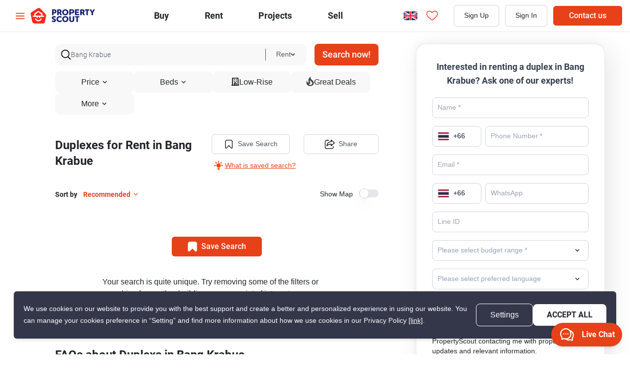

--- FILE ---
content_type: text/html; charset=utf-8
request_url: https://propertyscout.co.th/en/bangkok/bang-krabue/rentals/duplex/
body_size: 45367
content:
<!DOCTYPE html><html lang="en"><head><meta charSet="utf-8"/><meta name="viewport" content="width=device-width,initial-scale=1,minimum-scale=1,maximum-scale=1"/><meta name="description" content="Duplexes for rent in Bang Krabue - best prices guaranteed starting from ฿0! Contact us now to schedule a viewing for any of our attractive homes!"/><title>Duplexes for Rent in Bang Krabue. 0 Properties Starting From ฿0</title><link rel="canonical" href="https://propertyscout.co.th/en/bangkok/bang-krabue/rentals/duplex/"/><link rel="alternate" href="https://propertyscout.co.th/en/bangkok/bang-krabue/rentals/duplex/" hrefLang="x-default"/><link rel="alternate" href="https://propertyscout.co.th/กรุงเทพ/บางกระบือ/ให้เช่า/ห้องแบบ-duplex/" hrefLang="th-TH"/><meta name="robots" content="noindex, follow"/><script type="application/ld+json">{"@context":"https://schema.org","@type":"BreadcrumbList","itemListElement":[{"@type":"ListItem","position":1,"name":"Home","item":"https://propertyscout.co.th/en/"},{"@type":"ListItem","position":2,"name":"Rentals","item":"https://propertyscout.co.th/en/rentals/"},{"@type":"ListItem","position":3,"name":"Bangkok","item":"https://propertyscout.co.th/en/bangkok/rentals/"},{"@type":"ListItem","position":4,"name":"Bang Krabue","item":"https://propertyscout.co.th/en/bangkok/bang-krabue/rentals/"},{"@type":"ListItem","position":5,"name":"Duplex","item":"https://propertyscout.co.th/en/bangkok/bang-krabue/rentals/duplex/"}]}</script><script type="application/ld+json">{"@context":"https://schema.org","@type":"Product","name":"Duplexes for Rent in Bang Krabue","description":"Your search is quite unique. Try removing some of the filters or searching for another building, area or point of interest. Alternatively you can take a look at all of our 87,316 properties in Thailand here.","offers":{"@type":"AggregateOffer","lowPrice":0,"highPrice":0,"offerCount":0,"priceCurrency":"THB","offers":[]}}</script><meta name="next-head-count" content="10"/><meta name="theme-color" content="#5bb8ea"/><meta charSet="utf-8"/><meta http-equiv="X-UA-Compatible" content="IE=edge"/><link rel="manifest" href="https://propertyscout.co.th/manifest.json"/><link href="https://static.propertyscout.co.th/favicon.svg" rel="icon" type="image/svg+xml" sizes="any"/><link rel="apple-touch-icon" sizes="16x16" href="https://static.propertyscout.co.th/icons/v2/logo-16x16.png"/><link rel="apple-touch-icon" sizes="32x32" href="https://static.propertyscout.co.th/icons/v2/logo-32x32.png"/><link rel="apple-touch-icon" sizes="48x48" href="https://static.propertyscout.co.th/icons/v2/logo-48x48.png"/><link rel="apple-touch-icon" sizes="72x72" href="https://static.propertyscout.co.th/icons/v2/logo-72x72.png"/><link rel="apple-touch-icon" sizes="96x96" href="https://static.propertyscout.co.th/icons/v2/logo-96x96.png"/><link rel="apple-touch-icon" sizes="144x144" href="https://static.propertyscout.co.th/icons/v2/logo-144x144.png"/><link rel="apple-touch-icon" sizes="192x192" href="https://static.propertyscout.co.th/icons/v2/logo-192x192.png"/><link rel="apple-touch-icon" sizes="512x512" href="https://static.propertyscout.co.th/icons/v2/logo-512x512.png"/><link rel="preload" href="/_next/static/css/30cba36143d48691.css" as="style"/><link rel="stylesheet" href="/_next/static/css/30cba36143d48691.css" data-n-g=""/><link rel="preload" href="/_next/static/css/1803455b614b1a59.css" as="style"/><link rel="stylesheet" href="/_next/static/css/1803455b614b1a59.css" data-n-g=""/><link rel="preload" href="/_next/static/css/1daa8a872518a75f.css" as="style"/><link rel="stylesheet" href="/_next/static/css/1daa8a872518a75f.css" data-n-p=""/><noscript data-n-css=""></noscript></head><body><noscript><iframe title="gtm" src="https://www.googletagmanager.com/ns.html?id=GTM-TN6RPBG" height="0" width="0" style="display:none;visibility:hidden"></iframe></noscript><div id="__next" data-reactroot=""><div class="progress-bar_progressBar__N20ID progress-bar_animatedOnEnd__LoZRa"></div><div aria-hidden="true" class="fixed top-0 left-0 w-full h-screen z-above-header bg-black opacity-0 invisible"></div><div class="fixed top-0 right-0 lg:left-0 lg:right-auto z-above-header w-[80%] h-screen transform duration-300 translate-x-full lg:-translate-x-full opacity-0 transition min-2l:hidden" data-testid="auth-form"><nav id="fs-mobile-login-menu" class="absolute top-0 right-0 lg:right-auto lg:left-0 w-full h-full max-w-xs sm:max-w-sm bg-white overflow-y-auto max-h-screen"><div class="flex items-center justify-between px-8 py-6 border-b border-b-[rgba(52, 54, 74, 0.07)]"><div class="w-[100px]"><a target="_self" class="w-[100px]" href="https://propertyscout.co.th/en/"><img src="https://static.propertyscout.co.th/icons-svg/icon-logo-full.svg?v2" class="w-[100px] h-[30px]"/></a></div><img src="https://static.propertyscout.co.th/icons-svg/icon-close.svg?v2" class="sm:top-6 left-2 sm:left-6 w-6 h-6 fill-current text-black z-above-header "/></div><div class="flex space-x-3 border-b shadow-sm"><button class="px-5 py-1 border-b-4 transition-colors duration-300 hover:text-black border-transparent text-gray-400 basis-1/2 py-4 border-b-2" data-testid="sign-up-tab">Sign Up</button><button class="px-5 py-1 border-b-4 transition-colors duration-300 hover:text-black border-transparent text-gray-400 basis-1/2 py-4 border-b-2">Sign In</button></div><div class="py-4 px-8"></div></nav></div><header class="fixed top-0 z-header flex items-center justify-between w-full h-[75px] max-md:h-[80px] lg:h-[65px] sm:p-4 p-3 min-lg:pl-16 bg-white border-b header"><div class="max-1xl:hidden flex items-baseline"><a target="_self" class="min-md:w-8 max-md:h-full" href="https://propertyscout.co.th/en/"><div class="min-md:w-8 max-md:h-full" aria-hidden="true" data-testid="flexstay-logo"><img src="https://static.propertyscout.co.th/icons-svg/icon-logo.svg?v2" class="min-md:w-8 max-md:h-full w-8 h-8"/></div></a><a target="_self" href="https://propertyscout.co.th/en/"><img src="https://static.propertyscout.co.th/icons-svg/icon-logo-text.svg?v2" class="ml-2 w-[6.5rem] h-[1.8rem] max-md:ml-1 max-md:w-[4rem] flex"/></a></div><div class="flex items-center min-1xl:hidden max-md:gap-[13px]"><img src="https://static.propertyscout.co.th/icons-svg/icon-red-menu-bar.svg?v2" class="w-[18px] ml-4 max-md:ml-0 mr-3 max-md:mr-2 h-[13px] min-[1024px]:hidden" data-testid="red-menu-bar"/><div class="items-center max-1xl:h-[24px] flex"><a target="_self" class="min-md:w-8 max-md:h-full" href="https://propertyscout.co.th/en/"><div class="min-md:w-8 max-md:h-full" aria-hidden="true" data-testid="flexstay-logo"><img src="https://static.propertyscout.co.th/icons-svg/icon-logo.svg?v2" class="min-md:w-8 max-md:h-full w-8 h-8"/></div></a><a target="_self" href="https://propertyscout.co.th/en/"><img src="https://static.propertyscout.co.th/icons-svg/icon-logo-text.svg?v2" class="ml-2 w-[6.5rem] h-[1.8rem] max-md:ml-1 max-md:w-[4rem] flex"/></a></div></div><nav class="flex flex-1 justify-between max-w-sm max-2l:hidden"><div data-testId="sell-filter-dropdown" class="relative w-fit cursor-pointer"><span><span><a target="_self" data-label="sell" rel="follow" class="group flex items-center text-lg font-bold" href="https://propertyscout.co.th/en/sales/">Buy</a></span></span><div class="absolute top-full right-0 w-full z-10 pt-1 w-max right-auto" data-testid="sell-filter-dropdown-options" style="display:none"><div class="rounded-sm bg-white overflow-hidden max-h-64 overflow-y-auto scrollbar-h-gray overflow-hidden max-h-max" style="box-shadow:rgba(0, 0, 0, 0.24) 0px 3px 8px"><div class="py-4 px-6 hover:bg-gray-100 cursor-pointer text-sm border-b border-gray-100 border-b-0 !p-0 cursor-default font-bold"><span class="block p-3">Properties for sale in Thailand</span></div><div class="py-4 px-6 hover:bg-gray-100 cursor-pointer text-sm border-b border-gray-100 border-b-0 !p-0"><a target="_self" rel="follow" class="block p-3" href="https://propertyscout.co.th/en/sales/condo/">Condo</a></div><div class="py-4 px-6 hover:bg-gray-100 cursor-pointer text-sm border-b border-gray-100 border-b-0 !p-0"><a target="_self" rel="follow" class="block p-3" href="https://propertyscout.co.th/en/sales/apartment/">Apartment</a></div><div class="py-4 px-6 hover:bg-gray-100 cursor-pointer text-sm border-b border-gray-100 border-b-0 !p-0"><a target="_self" rel="follow" class="block p-3" href="https://propertyscout.co.th/en/sales/serviced-apartment/">Serviced Apartment</a></div><div class="py-4 px-6 hover:bg-gray-100 cursor-pointer text-sm border-b border-gray-100 border-b-0 !p-0"><a target="_self" rel="follow" class="block p-3" href="https://propertyscout.co.th/en/sales/detached-house/">Detached House</a></div><div class="py-4 px-6 hover:bg-gray-100 cursor-pointer text-sm border-b border-gray-100 border-b-0 !p-0"><a target="_self" rel="follow" class="block p-3" href="https://propertyscout.co.th/en/sales/townhouse/">Townhouse</a></div><div class="py-4 px-6 hover:bg-gray-100 cursor-pointer text-sm border-b border-gray-100 border-b-0 !p-0"><a target="_self" rel="follow" class="block p-3" href="https://propertyscout.co.th/en/sales/penthouse/">Penthouse</a></div><div class="py-4 px-6 hover:bg-gray-100 cursor-pointer text-sm border-b border-gray-100 border-b-0 !p-0"><a target="_self" rel="follow" class="block p-3" href="https://propertyscout.co.th/en/sales/villa/">Villa</a></div><div class="py-4 px-6 hover:bg-gray-100 cursor-pointer text-sm border-b border-gray-100 border-b-0 !p-0"><a target="_self" rel="follow" class="block p-3" href="https://propertyscout.co.th/en/sales/duplex/">Duplex</a></div><div class="py-4 px-6 hover:bg-gray-100 cursor-pointer text-sm border-b border-gray-100 border-b-0 !p-0"><a target="_self" rel="follow" class="block p-3" href="https://propertyscout.co.th/en/sales/land/">Land</a></div><div class="py-4 px-6 hover:bg-gray-100 cursor-pointer text-sm border-b-0 !p-0 font-bold"><a target="_self" class="block p-3" href="https://propertyscout.co.th/en/list-your-property/">List your property for sale</a></div></div></div></div><div data-testId="rent-filter-dropdown" class="relative w-fit cursor-pointer"><span><span><a target="_self" data-label="rent" rel="follow" class="group flex items-center text-lg font-bold" href="https://propertyscout.co.th/en/rentals/">Rent</a></span></span><div class="absolute top-full right-0 w-full z-10 pt-1 w-max right-auto" data-testid="rent-filter-dropdown-options" style="display:none"><div class="rounded-sm bg-white overflow-hidden max-h-64 overflow-y-auto scrollbar-h-gray overflow-hidden max-h-max" style="box-shadow:rgba(0, 0, 0, 0.24) 0px 3px 8px"><div class="py-4 px-6 hover:bg-gray-100 cursor-pointer text-sm border-b border-gray-100 border-b-0 !p-0 cursor-default font-bold"><span class="block p-3">Properties for rent in Thailand</span></div><div class="py-4 px-6 hover:bg-gray-100 cursor-pointer text-sm border-b border-gray-100 border-b-0 !p-0"><a target="_self" rel="follow" class="block p-3" href="https://propertyscout.co.th/en/rentals/condo/">Condo</a></div><div class="py-4 px-6 hover:bg-gray-100 cursor-pointer text-sm border-b border-gray-100 border-b-0 !p-0"><a target="_self" rel="follow" class="block p-3" href="https://propertyscout.co.th/en/rentals/apartment/">Apartment</a></div><div class="py-4 px-6 hover:bg-gray-100 cursor-pointer text-sm border-b border-gray-100 border-b-0 !p-0"><a target="_self" rel="follow" class="block p-3" href="https://propertyscout.co.th/en/rentals/serviced-apartment/">Serviced Apartment</a></div><div class="py-4 px-6 hover:bg-gray-100 cursor-pointer text-sm border-b border-gray-100 border-b-0 !p-0"><a target="_self" rel="follow" class="block p-3" href="https://propertyscout.co.th/en/rentals/detached-house/">Detached House</a></div><div class="py-4 px-6 hover:bg-gray-100 cursor-pointer text-sm border-b border-gray-100 border-b-0 !p-0"><a target="_self" rel="follow" class="block p-3" href="https://propertyscout.co.th/en/rentals/townhouse/">Townhouse</a></div><div class="py-4 px-6 hover:bg-gray-100 cursor-pointer text-sm border-b border-gray-100 border-b-0 !p-0"><a target="_self" rel="follow" class="block p-3" href="https://propertyscout.co.th/en/rentals/penthouse/">Penthouse</a></div><div class="py-4 px-6 hover:bg-gray-100 cursor-pointer text-sm border-b border-gray-100 border-b-0 !p-0"><a target="_self" rel="follow" class="block p-3" href="https://propertyscout.co.th/en/rentals/villa/">Villa</a></div><div class="py-4 px-6 hover:bg-gray-100 cursor-pointer text-sm border-b border-gray-100 border-b-0 !p-0"><a target="_self" rel="follow" class="block p-3" href="https://propertyscout.co.th/en/rentals/duplex/">Duplex</a></div><div class="py-4 px-6 hover:bg-gray-100 cursor-pointer text-sm border-b border-gray-100 border-b-0 !p-0"><a target="_self" rel="follow" class="block p-3" href="https://propertyscout.co.th/en/rentals/land/">Land</a></div><div class="py-4 px-6 hover:bg-gray-100 cursor-pointer text-sm border-b-0 !p-0 font-bold"><a target="_self" class="block p-3" href="https://propertyscout.co.th/en/list-your-property/">List your rental property</a></div></div></div></div><div data-testId="projects-filter-dropdown" class="relative w-fit cursor-pointer"><span><span class="group flex items-center text-lg font-bold">Projects</span></span><div class="absolute top-full right-0 w-full z-10 pt-1 w-max right-auto" data-testid="projects-filter-dropdown-options" style="display:none"><div class="rounded-sm bg-white overflow-hidden max-h-64 overflow-y-auto scrollbar-h-gray overflow-hidden max-h-max" style="box-shadow:rgba(0, 0, 0, 0.24) 0px 3px 8px"><div class="py-4 px-6 hover:bg-gray-100 cursor-pointer text-sm border-b border-gray-100 border-b-0 !p-0 font-bold"><a target="_self" class="block p-3" href="https://propertyscout.co.th/en/project/">Projects in Thailand</a></div><div class="py-4 px-6 hover:bg-gray-100 cursor-pointer text-sm border-b border-gray-100 border-b-0 !p-0"><a target="_self" rel="follow" class="block p-3" href="https://propertyscout.co.th/en/project/bangkok/">Bangkok</a></div><div class="py-4 px-6 hover:bg-gray-100 cursor-pointer text-sm border-b border-gray-100 border-b-0 !p-0"><a target="_self" rel="follow" class="block p-3" href="https://propertyscout.co.th/en/project/phuket/">Phuket</a></div><div class="py-4 px-6 hover:bg-gray-100 cursor-pointer text-sm border-b border-gray-100 border-b-0 !p-0"><a target="_self" rel="follow" class="block p-3" href="https://propertyscout.co.th/en/project/chon-buri/">Pattaya (Chon Buri)</a></div><div class="py-4 px-6 hover:bg-gray-100 cursor-pointer text-sm border-b border-gray-100 border-b-0 !p-0"><a target="_self" rel="follow" class="block p-3" href="https://propertyscout.co.th/en/project/prachuap-khiri-khan/">Hua Hin (Prachuap Khiri Khan)</a></div><div class="py-4 px-6 hover:bg-gray-100 cursor-pointer text-sm border-b-0 !p-0"><a target="_self" rel="follow" class="block p-3" href="https://propertyscout.co.th/en/project/surat-thani/">Koh Samui  (Surat Thani)</a></div></div></div></div><a target="_self" data-label="list-your-property" class="group flex items-center text-lg font-bold hover:underline underline-offset-8" href="https://propertyscout.co.th/en/list-your-property/">Sell</a></nav><div class="flex flex-center max-1xl:items-center max-md:gap-3"><div class="relative w-14 max-l:hidden"><div class="px-4 py-2 bg-white rounded-xl cursor-pointer select-none w-full"><div class="w-7 h-[18.8px]"><img src="https://static.propertyscout.co.th/icons-svg/icon-english-flag.svg?v2" class="rounded  w-7 h-[18.8px]" id="fs-language-toggle" data-testid="en"/></div></div></div><div class="flex items-center max-md:items-start min-1xl:ml-4 text-lg font-medium relative mr-2"><div aria-hidden="true" data-testid="heart-toggle"><img src="https://static.propertyscout.co.th/icons-svg/icon-outline-heart-red.svg?v2" data-testid="pad-heart-icon" class="select-none w-6 h-5 ml-1.5 fill-current cursor-pointer text-primary-orange max-md:h-[20px] max-md:w-[20px] propertyPad-heart-icon"/></div></div><div class="flex items-center max-2l:hidden"><div class="mb-3 h-10 w-full animate-pulse bg-gray-200 rounded-md ml-6 mr-2 mb-0 flex-1 max-md:w-full max-md:ml-0 max-md:mr-0" style="min-width:165px"></div><a target="_self" class="block h-10 flex items-center mr-0 mb-0 whitespace-nowrap px-8 text-white bg-primary-orange font-medium rounded-md text-base min-w-[120px] text-center max-l:hidden" href="https://propertyscout.co.th/en/contact-us/">Contact us</a></div><div class="min-2l:hidden"><div class="mb-3 h-10 w-full animate-pulse bg-gray-200 rounded-md mb-0" style="min-width:72px"></div></div></div></header><main class="pt-75px lg:pt-65px"><div class="h-full px-4 lg:px-0 lg:pl-5 xl:pl-28 mb-8"><div class="flex h-full"><div class="w-full lg:w-7/12 lg:pr-6"><div class="fs-filter-options FilterOption_container__tMlhK"><div class="flex mb-3"><div class="FilterOption_autoCompleteContainer__URgr1"><div class="h-11 relative"><div class="absolute top-0 gap-2 flex items-center w-full h-11 px-3 bg-white rounded-md !bg-secondary-darkwhite rounded-xl"><img src="https://static.propertyscout.co.th/icons-svg/icon-search.svg?v2" class="w-5 h-5 cursor-pointer"/><div class="flex-1"><input name="search" value="" class="truncate w-full bg-transparent text-sm text-primary-gray font-light placeholder-primary-gray focus:outline-none fs-map-input" autoComplete="off" placeholder="Location, transport station or building"/></div><div class="FilterSearch_filter_search__GGvRv"><div class="FilterSearch_filter_divider__WmSeZ"></div><div id="toggle-serp-type" data-testid="toggle-serp-type" class="FilterSearch_container__TwmQt" aria-hidden="true"><span class="fs-home-search__unit-type-filter text-primary-gray FilterSearch_filter_button___VhCG">Rent</span><img src="https://static.propertyscout.co.th/icons-svg/icon-down-arrow.svg?v2" class="text-primary-gray FilterSearch_down_arrow__EzRgY"/></div></div></div></div></div><button id="search-target" data-testid="search-now" class="bg-primary-orange text-white fs-filter-options__search-button hidden md:block FilterOption_searchBtn__qHxAd">Search now!</button></div><div class="grid grid-cols-2 md:flex md:flex-wrap min-lg:flex-nowrap md:justify-center lg:justify-start gap-2"><button class="group flex-1 md:flex-initial md:w-40 h-11 first:ml-0 py-1 px-2 gap-2 text-xs xs1:text-sm md:text-base rounded-10 focus:outline-none lg:hover:bg-primary-pink lg:hover:border hover:border-primary-orange hover:font-bold flex justify-center items-center bg-secondary-darkwhite tab-filter__price" data-testid="PRICE">Price<img src="https://static.propertyscout.co.th/icons-svg/icon-down-arrow.svg?v2" class="h-2 w-3.5 ml-1 fill-current transform text-footer-black"/></button><button class="group flex-1 md:flex-initial md:w-40 h-11 first:ml-0 py-1 px-2 gap-2 text-xs xs1:text-sm md:text-base rounded-10 focus:outline-none lg:hover:bg-primary-pink lg:hover:border hover:border-primary-orange hover:font-bold flex justify-center items-center bg-secondary-darkwhite tab-filter__bed" data-testid="BED">Beds<img src="https://static.propertyscout.co.th/icons-svg/icon-down-arrow.svg?v2" class="h-2 w-3.5 ml-1 fill-current transform text-footer-black"/></button><button class="group flex-1 md:flex-initial md:w-40 h-11 first:ml-0 py-1 px-2 gap-2 text-xs xs1:text-sm md:text-base rounded-10 focus:outline-none lg:hover:bg-primary-pink lg:hover:border hover:border-primary-orange hover:font-bold flex justify-center items-center bg-secondary-darkwhite tab-filter__low_rise_buildings" data-testid="LOW_RISE_BUILDINGS"><img src="https://static.propertyscout.co.th/icons-svg/icon-building.svg?v2" class="w-4 mb-1"/>Low-Rise</button><button class="group flex-1 md:flex-initial md:w-40 h-11 first:ml-0 py-1 px-2 gap-2 text-xs xs1:text-sm md:text-base rounded-10 focus:outline-none lg:hover:bg-primary-pink lg:hover:border hover:border-primary-orange hover:font-bold flex justify-center items-center bg-secondary-darkwhite tab-filter__great_deals md:!min-w-fit" data-testid="GREAT_DEALS"><img src="https://static.propertyscout.co.th/icons-svg/icon-flame.svg?v2" class="w-4 mb-1"/>Great Deals</button><button class="group flex-1 md:flex-initial md:w-40 h-11 first:ml-0 py-1 px-2 gap-2 text-xs xs1:text-sm md:text-base rounded-10 focus:outline-none lg:hover:bg-primary-pink lg:hover:border hover:border-primary-orange hover:font-bold flex justify-center items-center bg-secondary-darkwhite tab-filter__more_filters max-md:col-span-2" data-testid="MORE_FILTERS">More<img src="https://static.propertyscout.co.th/icons-svg/icon-down-arrow.svg?v2" class="h-2 w-3.5 ml-1 fill-current transform text-footer-black"/></button></div></div><div class="flex flex-col md:flex-row md:justify-between md:items-center pb-3 md:pb-7"><div class="relative basis-1/2 grow"><div class="text-center md:text-left w-full"><h1 class="my-2 md:my-0 inline text-2xl font-bold pr-1 max-md:text-xl max-md:!mt-6 max-md:block max-md:!mb-0">Duplexes for Rent in Bang Krabue</h1></div></div><div class="flex max-md:justify-center"><div class="min-w-[1rem] sm:min-w-fit flex flex-col items-end"><button class="border border-gray-300 text-sm rounded-md duration-300 h-10 px-6 mr-3 flex items-center justify-center w-fit select-none hover:opacity-70 text-sm text-primary-gray hover:opacity-100 hover:text-white group hover:bg-primary-orange hover:border-primary-orange self-center md:self-left mt-4 md:mt-0 mr-0 min-w-fit max-xxs:px-4" data-testid="saved-search-cta"><img src="https://static.propertyscout.co.th/icons-svg/icon-bookmark-outlined.svg?v2" class="h-5 w-5 mr-2 group-hover:invert"/>Save Search</button><div class="max-md:self-center relative max-md:left-[4.5rem] w-max mt-3"><div class="flex cursor-pointer items-center self-center"><img src="https://static.propertyscout.co.th/icons-svg/icon-bulb.svg?v2" class="h-5 w-5 mr-1 mb-1"/><p class="text-primary-orange underline hover:no-underline">What is saved search?</p></div></div></div><div class="sm:ml-4 mt-4 md:mt-0 max-xxs:ml-0 max-xxs:mr-3"><button class="border border-gray-300 text-sm rounded-md duration-300 h-10 px-6 mr-3 flex items-center justify-center w-fit select-none hover:text-white hover:border-transparent hover:bg-primary-orange text-primary-gray text-sm group whitespace-nowrap max-xxs:px-10 md:px-12 px-14 mr-auto sm:mr-0"><img src="https://static.propertyscout.co.th/icons-svg/icon-share-v2.svg?v2" class="h-5 w-5 mr-2 group-hover:invert"/><span class="">Share</span></button></div></div></div><div class="flex flex-col md:flex-row md:justify-between md:items-center pb-3 md:pb-7"><div class="flex flex-row items-center justify-center md:justify-left max-md:mb-3"><span class="pr-1 font-bold">Sort by</span><div class="relative flex flex-col items-center md:w-64 p-2 text-primary-orange rounded-sm fs-filter-options__sorting-dropdown" aria-hidden="true" data-testid="listings-sort"><div class="flex items-center w-full text-sm cursor-pointer font-bold">Recommended<img src="https://static.propertyscout.co.th/icons-svg/icon-down-arrow-red.svg?v2" class="w-3.5 h-2 ml-1 fill-current text-primary-orange transform"/></div></div></div><div class="hidden lg:block"><div class="flex content-center flex-col sm:flex-row"><span class="mr-0 mb-1.5 sm:mb-0 text-sm sm:mr-3">Show Map</span><label class="inline-flex relative items-center self-end sm:self-start cursor-pointer"><input type="checkbox" class="sr-only" data-testid="toggle-switch"/><div class="w-10 h-4 rounded-full after:absolute after:-top-[2px] after:left-[1px] after:rounded-full after:h-5 after:w-5 after:shadow-xl after:bg-white bg-gray-200 after:transition-all after:border after:border-gray-300"></div></label></div></div></div><div><div id="listing-card-container" class="grid grid-cols-1 md:grid-cols-2 gap-x-5 gap-y-5"></div><button class="text-white text-base rounded-md h-10 px-8 mr-3 flex items-center justify-center w-fit select-none hover:opacity-80 transition-opacity duration-300 bg-primary-orange mb-3 font-medium hidden bottom-20 lg:bottom-16 z-20 sticky sm:flex" style="margin:40px auto"><img src="https://static.propertyscout.co.th/icons-svg/icon-bookmark-filled.svg?v2" class="h-5 w-5 mr-2 "/>Save Search</button></div><span class="mt-6 px-5 md:px-24 text-template text-base serp-description block">Your search is quite unique. Try removing some of the filters or searching for another building, area or point of interest.<br/>Alternatively you can take a look at all of our <a href="https://propertyscout.co.th/en/rentals/">87,316 properties in Thailand here.</a></span><div class="mt-12"><h2 class="block text-2xl font-bold pr-1 max-md:text-xl max-md:!mt-6 max-md:block max-md:!mb-0 mb-4 md:mb-6 my-2 md:my-0">FAQ</h2><div class="flex flex-col items-start gap-2.5 mb-9"><h3 class="text-form-base font-medium text-sm md:text-base">What is the average rental price of properties in Bang Krabue?</h3><div class="text-form-base/75 text-sm font-normal faq_answer__AcwPR">Discover the average rental prices for properties in Bang Krabue:<br/><a href="https://propertyscout.co.th/en/bangkok/bang-krabue/rentals/1-bedroom/">1 Bedroom - 13,071 THB</a><br/><a href="https://propertyscout.co.th/en/bangkok/bang-krabue/rentals/3-bedrooms/">3 Bedrooms - 32,000 THB</a><br/></div></div><div class="flex flex-col items-start gap-2.5 mb-9"><h3 class="text-form-base font-medium text-sm md:text-base">What types of properties are available in Bang Krabue?</h3><div class="text-form-base/75 text-sm font-normal faq_answer__AcwPR">In Bang Krabue, you'll find a diverse range of property types, including:<br/></div><div class="flex flex-col"><a class="text-primary-orange underline capitalize" href="https://propertyscout.co.th/en/bangkok/bang-krabue/rentals/condo/">7 condos</a></div></div><div class="flex flex-col items-start gap-2.5 mb-9"><h3 class="text-form-base font-medium text-sm md:text-base">Can non-Thai citizens buy property in Bang Krabue?</h3><div class="text-form-base/75 text-sm font-normal faq_answer__AcwPR">Non-thai citizens are eligible to own properties in Thailand, though certain regulations apply. To dive deeper into this topic, read our informative blog post <a href="https://propertyscout.co.th/en/guides/property-ownership-for-foreigners/">here</a>.</div></div><div class="flex flex-col items-start gap-2.5 mb-9"><h3 class="text-form-base font-medium text-sm md:text-base">How can I schedule a viewing?</h3><div class="text-form-base/75 text-sm font-normal faq_answer__AcwPR">To arrange a property viewing, please get in touch with us through our contact form. Our property consultants are eager to assist you in finding the perfect home that aligns with your requirements and to schedule a convenient viewing.</div></div></div></div><div class="w-0 lg:w-5/12 fs-gmap hidden lg:block"></div></div><div id="removed-section"></div></div><div class="w-full mt-5 mb-8 px-9 md:px-28 flex flex-wrap"><a class="grid grid-flow-col gap-4 last:mr-0 items-center text-primary-lightgray text-sm" href="https://propertyscout.co.th/en/">Home</a><span class="text-base text-primary-lightgray mx-2">&gt;</span><a class="grid grid-flow-col gap-4 last:mr-0 items-center text-primary-lightgray text-sm" href="https://propertyscout.co.th/en/rentals/" rel="follow">Rentals</a><span class="text-base text-primary-lightgray mx-2">&gt;</span><a class="grid grid-flow-col gap-4 last:mr-0 items-center text-primary-lightgray text-sm" href="https://propertyscout.co.th/en/bangkok/rentals/" rel="follow">Bangkok</a><span class="text-base text-primary-lightgray mx-2">&gt;</span><a class="grid grid-flow-col gap-4 last:mr-0 items-center text-primary-lightgray text-sm" href="https://propertyscout.co.th/en/bangkok/bang-krabue/rentals/" rel="follow">Bang Krabue</a><span class="text-base text-primary-lightgray mx-2">&gt;</span><a class="grid grid-flow-col gap-4 last:mr-0 items-center text-sm text-black font-bold" href="https://propertyscout.co.th/en/bangkok/bang-krabue/rentals/duplex/" rel="follow">Duplex</a></div><div class="fixed bottom-6 w-max inline-flex shadow-md rounded-full overflow-hidden -translate-x-1/2 left-1/2 z-10 lg:hidden"><button class="text-white px-4 mr-3 min-h-12 bg-primary-orange hover:bg-coquelicot-400 mb-3 font-medium !m-0 max-w-36 leading-4 py-2 text-sm">Inquire Now</button><button class="bg-white py-1 px-4 hover:bg-gray-200"><img src="https://static.propertyscout.co.th/icons-svg/icon-line-conversation.svg?v2" class="w-6 h-6"/></button><button class="bg-white py-1 px-4 hover:bg-gray-200 relative before:content-[&#x27;&#x27;] before:border-l before:absolute before:h-7 before:left-0 before:top-1/2 before:-translate-y-1/2 after:content-[&#x27;&#x27;] after:border-l after:absolute after:h-7 after:right-0 after:top-1/2 after:-translate-y-1/2"><img src="https://static.propertyscout.co.th/icons-svg/icon-whatsapp-outline-dark-green.svg?v2" class="w-5 h-5"/></button><button class="bg-white py-1 px-4 hover:bg-gray-200"><img src="https://static.propertyscout.co.th/icons-svg/icon-phone-blue.svg?v2" class="w-5 h-5"/></button></div></main><form><div class="flex flex-col md:flex-row md:items-center justify-between px-7 md:px-28 text-white bg-footer-cta-mobile md:bg-footer-cta-desktop py-11"><div class="flex flex-col justify-start space-y-2 md:pr-4"><p style="min-height:42px" class="text-2xl leading-8 md:text-[2rem] md:leading-[3rem] mb-1"></p><p style="min-height:16px" class="text-xs md:text-base leading-5 md:leading-6 max-md:!mb-6"></p></div><div class="min-w-[35%]"><div class="flex items-center bg-white py-1 min-w-full md:min-w-[35%] rounded-md mt-0 false sm:mt-10"><input type="email" class="w-full px-4 outline-0 placeholder:text-slate-400 text-primary-black focus-visible:outline-none" placeholder="Enter your email" id="email" name="email" value=""/><button class="text-white text-base rounded-md h-10 px-8 mr-3 flex items-center justify-center w-fit select-none hover:opacity-80 transition-opacity duration-300 bg-primary-orange mb-3 font-medium h-12 !mb-0 mr-1 bg-primary-orange focus-within:shadow-lg flex-none">Submit</button></div><div class="min-h-[20px]"></div></div></div></form><div id="footer"><div class="pt-11 pb-6 px-6 xl:px-24 lg:pb-7"><div class="w-full mb-6"><div class="flex space-x-3 border-b max-w-full overflow-auto"><button class="px-5 py-1 border-b-4 transition-colors duration-300 border-black font-bold text-primary-orange border-b-2 border-primary-orange text-base font-medium whitespace-nowrap">Other Property Types</button><button class="px-5 py-1 border-b-4 transition-colors duration-300 hover:text-black border-transparent text-gray-400 text-base font-medium whitespace-nowrap">Nearby Locations</button><button class="px-5 py-1 border-b-4 transition-colors duration-300 hover:text-black border-transparent text-gray-400 text-base font-medium whitespace-nowrap">Related Searches</button><button class="px-5 py-1 border-b-4 transition-colors duration-300 hover:text-black border-transparent text-gray-400 text-base font-medium whitespace-nowrap">Projects</button><button class="px-5 py-1 border-b-4 transition-colors duration-300 hover:text-black border-transparent text-gray-400 text-base font-medium whitespace-nowrap">Popular Searches</button></div><div class="py-4 "><div class="grid grid-cols-2 md:grid-cols-3 lg:grid-cols-4 gap-4"><a href="https://propertyscout.co.th/en/bangkok/bang-krabue/rentals/condo/" class="text-sm text-dark-charcoal/90 hover:text-primary-orange">Condos for Rent in Bang Krabue</a></div></div><div class="py-4 hidden"><div class="grid grid-cols-2 md:grid-cols-3 lg:grid-cols-4 gap-4"><a href="https://propertyscout.co.th/en/bangkok/sathon/rentals/duplex/" class="text-sm text-dark-charcoal/90 hover:text-primary-orange">Duplexes for Rent in Sathon</a><a href="https://propertyscout.co.th/en/bangkok/bang-rak/rentals/duplex/" class="text-sm text-dark-charcoal/90 hover:text-primary-orange">Duplexes for Rent in Bang Rak</a><a href="https://propertyscout.co.th/en/bangkok/thung-maha-mek/rentals/duplex/" class="text-sm text-dark-charcoal/90 hover:text-primary-orange">Duplexes for Rent in Thung Maha Mek</a><a href="https://propertyscout.co.th/en/bangkok/watthana/rentals/duplex/" class="text-sm text-dark-charcoal/90 hover:text-primary-orange">Duplexes for Rent in Watthana</a><a href="https://propertyscout.co.th/en/bangkok/maha-phruettharam/rentals/duplex/" class="text-sm text-dark-charcoal/90 hover:text-primary-orange">Duplexes for Rent in Maha Phruettharam</a><a href="https://propertyscout.co.th/en/bangkok/phra-khanong-tai/rentals/duplex/" class="text-sm text-dark-charcoal/90 hover:text-primary-orange">Duplexes for Rent in Phra Khanong Tai</a><a href="https://propertyscout.co.th/en/bangkok/khlong-tan-nuea/rentals/duplex/" class="text-sm text-dark-charcoal/90 hover:text-primary-orange">Duplexes for Rent in Khlong Tan Nuea</a><a href="https://propertyscout.co.th/en/bangkok/huai-khwang/rentals/duplex/" class="text-sm text-dark-charcoal/90 hover:text-primary-orange">Duplexes for Rent in Huai Khwang</a><a href="https://propertyscout.co.th/en/bangkok/khlong-tan/rentals/duplex/" class="text-sm text-dark-charcoal/90 hover:text-primary-orange">Duplexes for Rent in Khlong Tan</a><a href="https://propertyscout.co.th/en/bangkok/makkasan/rentals/duplex/" class="text-sm text-dark-charcoal/90 hover:text-primary-orange">Duplexes for Rent in Makkasan</a><a href="https://propertyscout.co.th/en/bangkok/ratchathewi/rentals/duplex/" class="text-sm text-dark-charcoal/90 hover:text-primary-orange">Duplexes for Rent in Ratchathewi</a><a href="https://propertyscout.co.th/en/bangkok/bang-kapi/rentals/duplex/" class="text-sm text-dark-charcoal/90 hover:text-primary-orange">Duplexes for Rent in Bang Kapi</a><a href="https://propertyscout.co.th/en/bangkok/phaya-thai/rentals/duplex/" class="text-sm text-dark-charcoal/90 hover:text-primary-orange">Duplexes for Rent in Phaya Thai</a><a href="https://propertyscout.co.th/en/bangkok/bang-chak-phasi-charoen/rentals/duplex/" class="text-sm text-dark-charcoal/90 hover:text-primary-orange">Duplexes for Rent in Bang Chak Phasi Charoen</a><a href="https://propertyscout.co.th/en/bangkok/khlong-toei-nuea/rentals/duplex/" class="text-sm text-dark-charcoal/90 hover:text-primary-orange">Duplexes for Rent in Khlong Toei Nuea</a></div></div><div class="py-4 hidden"><div class="grid grid-cols-2 md:grid-cols-3 lg:grid-cols-4 gap-4"><a href="https://propertyscout.co.th/en/bangkok/rentals/duplex/1-bedroom/" class="text-sm text-dark-charcoal/90 hover:text-primary-orange">1 Bedroom Duplexes for Rent in Bangkok</a><a href="https://propertyscout.co.th/en/bangkok/rentals/duplex/2-bedrooms/" class="text-sm text-dark-charcoal/90 hover:text-primary-orange">2 Bedroom Duplexes for Rent in Bangkok</a><a href="https://propertyscout.co.th/en/bangkok/rentals/duplex/3-bedrooms/" class="text-sm text-dark-charcoal/90 hover:text-primary-orange">3 Bedroom Duplexes for Rent in Bangkok</a><a href="https://propertyscout.co.th/en/bangkok/phra-khanong-tai/rentals/duplex/1-bedroom/" class="text-sm text-dark-charcoal/90 hover:text-primary-orange">1 Bedroom Duplexes for Rent in Phra Khanong Tai</a><a href="https://propertyscout.co.th/en/bangkok/bang-rak/rentals/duplex/1-bedroom/" class="text-sm text-dark-charcoal/90 hover:text-primary-orange">1 Bedroom Duplexes for Rent in Bang Rak</a><a href="https://propertyscout.co.th/en/bangkok/maha-phruettharam/rentals/duplex/1-bedroom/" class="text-sm text-dark-charcoal/90 hover:text-primary-orange">1 Bedroom Duplexes for Rent in Maha Phruettharam</a><a href="https://propertyscout.co.th/en/bangkok/saphan-lueang/rentals/duplex/1-bedroom/" class="text-sm text-dark-charcoal/90 hover:text-primary-orange">1 Bedroom Duplexes for Rent in Saphan Lueang</a><a href="https://propertyscout.co.th/en/bangkok/sathon/rentals/duplex/1-bedroom/" class="text-sm text-dark-charcoal/90 hover:text-primary-orange">1 Bedroom Duplexes for Rent in Sathon</a><a href="https://propertyscout.co.th/en/bangkok/thung-maha-mek/rentals/duplex/1-bedroom/" class="text-sm text-dark-charcoal/90 hover:text-primary-orange">1 Bedroom Duplexes for Rent in Thung Maha Mek</a><a href="https://propertyscout.co.th/en/bangkok/watthana/rentals/duplex/2-bedrooms/" class="text-sm text-dark-charcoal/90 hover:text-primary-orange">2 Bedroom Duplexes for Rent in Watthana</a><a href="https://propertyscout.co.th/en/bangkok/rentals/duplex/4-bedrooms/" class="text-sm text-dark-charcoal/90 hover:text-primary-orange">4 Bedroom Duplexes for Rent in Bangkok</a><a href="https://propertyscout.co.th/en/bangkok/naradhiwas-rajanagarindra/rentals/duplex/1-bedroom/" class="text-sm text-dark-charcoal/90 hover:text-primary-orange">1 Bedroom Duplexes for Rent in Naradhiwas Rajanagarindra</a><a href="https://propertyscout.co.th/en/bangkok/naradhiwas-rajanagarindra/rentals/duplex/2-bedrooms/" class="text-sm text-dark-charcoal/90 hover:text-primary-orange">2 Bedroom Duplexes for Rent in Naradhiwas Rajanagarindra</a><a href="https://propertyscout.co.th/en/bangkok/sathon/rentals/duplex/2-bedrooms/" class="text-sm text-dark-charcoal/90 hover:text-primary-orange">2 Bedroom Duplexes for Rent in Sathon</a><a href="https://propertyscout.co.th/en/bangkok/thong-lo/rentals/duplex/2-bedrooms/" class="text-sm text-dark-charcoal/90 hover:text-primary-orange">2 Bedroom Duplexes for Rent in Thong Lo</a></div></div><div class="py-4 hidden"><div class="grid grid-cols-2 md:grid-cols-3 lg:grid-cols-4 gap-4"><a href="https://propertyscout.co.th/en/bangkok/condo/park-origin-phrom-phong/" class="text-sm text-dark-charcoal/90 hover:text-primary-orange">Park Origin Phrom Phong</a><a href="https://propertyscout.co.th/en/bangkok/condo/life-one-wireless/" class="text-sm text-dark-charcoal/90 hover:text-primary-orange">Life One Wireless</a><a href="https://propertyscout.co.th/en/bangkok/condo/life-asoke-rama-9/" class="text-sm text-dark-charcoal/90 hover:text-primary-orange">Life Asoke - Rama 9</a><a href="https://propertyscout.co.th/en/bangkok/condo/belle-grand-rama-9/" class="text-sm text-dark-charcoal/90 hover:text-primary-orange">Belle Grand Rama 9</a><a href="https://propertyscout.co.th/en/bangkok/condo/noble-ploenchit/" class="text-sm text-dark-charcoal/90 hover:text-primary-orange">Noble Ploenchit</a><a href="https://propertyscout.co.th/en/bangkok/condo/life-ladprao/" class="text-sm text-dark-charcoal/90 hover:text-primary-orange">Life Ladprao</a><a href="https://propertyscout.co.th/en/bangkok/condo/ashton-asoke/" class="text-sm text-dark-charcoal/90 hover:text-primary-orange">Ashton Asoke</a><a href="https://propertyscout.co.th/en/bangkok/condo/life-asoke/" class="text-sm text-dark-charcoal/90 hover:text-primary-orange">Life Asoke</a><a href="https://propertyscout.co.th/en/bangkok/condo/lumpini-24/" class="text-sm text-dark-charcoal/90 hover:text-primary-orange">The Lumpini 24</a><a href="https://propertyscout.co.th/en/bangkok/condo/oka-haus-sukhumvit-36/" class="text-sm text-dark-charcoal/90 hover:text-primary-orange">Oka Haus Sukhumvit 36</a><a href="https://propertyscout.co.th/en/bangkok/condo/quattro-by-sansiri/" class="text-sm text-dark-charcoal/90 hover:text-primary-orange">Quattro By Sansiri</a><a href="https://propertyscout.co.th/en/bangkok/condo/ashton-chula-silom/" class="text-sm text-dark-charcoal/90 hover:text-primary-orange">Ashton Chula Silom</a><a href="https://propertyscout.co.th/en/bangkok/condo/life-sukhumvit-48/" class="text-sm text-dark-charcoal/90 hover:text-primary-orange">Life Sukhumvit 48</a><a href="https://propertyscout.co.th/en/bangkok/condo/ideo-sukhumvit-93/" class="text-sm text-dark-charcoal/90 hover:text-primary-orange">Ideo Sukhumvit 93</a><a href="https://propertyscout.co.th/en/bangkok/condo/edge-sukhumvit-23/" class="text-sm text-dark-charcoal/90 hover:text-primary-orange">The Edge Sukhumvit 23</a></div></div><div class="py-4 hidden"><div class="grid grid-cols-2 md:grid-cols-3 lg:grid-cols-4 gap-4"><a href="https://propertyscout.co.th/en/bangkok/condo/ritz-carlton-residences-bangkok/sales/2-bedrooms/" class="text-sm text-dark-charcoal/90 hover:text-primary-orange">The Ritz-Carlton Residences, Bangkok</a><a href="https://propertyscout.co.th/en/bangkok/condo/quintara-mhygen-ratchada-huai-khwang/rentals/" class="text-sm text-dark-charcoal/90 hover:text-primary-orange">QUINTARA MHy&#x27;GEN RATCHADA - HUAI KHWANG</a><a href="https://propertyscout.co.th/en/bangkok/mrt/khlong-toei/rentals/condo/pet-friendly/" class="text-sm text-dark-charcoal/90 hover:text-primary-orange">Pet Friendly Condos for Rent in Bangkok</a><a href="https://propertyscout.co.th/en/bangkok/bts/phloen-chit/rentals/studio/" class="text-sm text-dark-charcoal/90 hover:text-primary-orange">Studio Properties for Rent in Bangkok</a><a href="https://propertyscout.co.th/en/bangkok/condo/origin-plug-play-ramkhamhaeng-triple-station/sales/1-bedroom/" class="text-sm text-dark-charcoal/90 hover:text-primary-orange">Origin Plug &amp; Play Ramkhamhaeng Triple Station</a><a href="https://propertyscout.co.th/en/bangkok/mrt/thailand-cultural-centre/sales/condo/2-bedrooms/fully-furnished/" class="text-sm text-dark-charcoal/90 hover:text-primary-orange">Fully Furnished 2 Bedroom Condos for Sale in Bangkok</a><a href="https://propertyscout.co.th/en/bangkok/bts/talat-phlu/rentals/2-bedrooms/fully-furnished/" class="text-sm text-dark-charcoal/90 hover:text-primary-orange">Fully Furnished 2 Bedroom Properties for Rent in Bangkok</a><a href="https://propertyscout.co.th/en/bangkok/condo/noble-revolve-ratchada-2/rentals/1-bedroom/" class="text-sm text-dark-charcoal/90 hover:text-primary-orange">Noble Revolve Ratchada 2</a><a href="https://propertyscout.co.th/en/bangkok/bts/phra-khanong/rentals/4-bedrooms/" class="text-sm text-dark-charcoal/90 hover:text-primary-orange">4 Bedroom Properties for Rent in Bangkok</a><a href="https://propertyscout.co.th/en/bangkok/arl/makkasan/rentals/5plus-bedrooms/" class="text-sm text-dark-charcoal/90 hover:text-primary-orange">5 Bedroom plus Properties for Rent in Bangkok</a><a href="https://propertyscout.co.th/en/bangkok/condo/rhythm-charoenkrung-pavilion/rentals/" class="text-sm text-dark-charcoal/90 hover:text-primary-orange">Rhythm Charoenkrung Pavilion</a><a href="https://propertyscout.co.th/en/bangkok/condo/ideo-mobi-asoke/rentals/fully-furnished/" class="text-sm text-dark-charcoal/90 hover:text-primary-orange">Ideo Mobi Asoke</a><a href="https://propertyscout.co.th/en/bangkok/bts/chit-lom/sales/2-bedrooms/fully-furnished/" class="text-sm text-dark-charcoal/90 hover:text-primary-orange">Fully Furnished 2 Bedroom Properties for Sale in Bangkok</a><a href="https://propertyscout.co.th/en/bangkok/si-lom/rentals/pet-friendly/" class="text-sm text-dark-charcoal/90 hover:text-primary-orange">Pet Friendly Properties for Rent in Si Lom</a><a href="https://propertyscout.co.th/en/bangkok/condo/niche-pride-thong-lo-phetchaburi/rentals/fully-furnished/" class="text-sm text-dark-charcoal/90 hover:text-primary-orange">The Niche Pride Thong Lo-Phetchaburi</a><a href="https://propertyscout.co.th/en/bangkok/condo/waterford-park-sukhumvit-53-condominium/rentals/fully-furnished/" class="text-sm text-dark-charcoal/90 hover:text-primary-orange">The Waterford Park Sukhumvit 53 Condominium</a><a href="https://propertyscout.co.th/en/bangkok/mrt/wong-sawang/rentals/fully-furnished/" class="text-sm text-dark-charcoal/90 hover:text-primary-orange">Fully Furnished Properties for Rent in Bangkok</a><a href="https://propertyscout.co.th/en/bangkok/lat-phrao/rentals/condo/1-bedroom/fully-furnished/" class="text-sm text-dark-charcoal/90 hover:text-primary-orange">Fully Furnished 1 Bedroom Condos for Rent in Lat Phrao</a><a href="https://propertyscout.co.th/en/bangkok/bts/phloen-chit/rentals/3-bedrooms/fully-furnished/" class="text-sm text-dark-charcoal/90 hover:text-primary-orange">Fully Furnished 3 Bedroom Properties for Rent in Bangkok</a><a href="https://propertyscout.co.th/en/bangkok/bts/sena-nikhom/rentals/condo/1-bedroom/fully-furnished/" class="text-sm text-dark-charcoal/90 hover:text-primary-orange">Fully Furnished 1 Bedroom Condos for Rent in Bangkok</a><a href="https://propertyscout.co.th/en/bangkok/condo/chapter-thonglor-25/rentals/fully-furnished/" class="text-sm text-dark-charcoal/90 hover:text-primary-orange">Chapter Thonglor 25</a><a href="https://propertyscout.co.th/en/bangkok/bts/surasak/sales/1-bedroom/fully-furnished/" class="text-sm text-dark-charcoal/90 hover:text-primary-orange">Fully Furnished 1 Bedroom Properties for Sale in Bangkok</a><a href="https://propertyscout.co.th/en/bangkok/bts/phrom-phong/rentals/serviced-apartment/fully-furnished/" class="text-sm text-dark-charcoal/90 hover:text-primary-orange">Fully Furnished Serviced Apartments for Rent in Bangkok</a><a href="https://propertyscout.co.th/en/bangkok/rentals/serviced-apartment/3-bedrooms/fully-furnished/" class="text-sm text-dark-charcoal/90 hover:text-primary-orange">Fully Furnished 3 Bedroom Serviced Apartments for Rent in Bangkok</a><a href="https://propertyscout.co.th/en/bangkok/bts/chit-lom/rentals/condo/luxury/" class="text-sm text-dark-charcoal/90 hover:text-primary-orange">Luxury Condos for Rent in Bangkok</a><a href="https://propertyscout.co.th/en/bangkok/condo/taka-haus-ekamai-12/rentals/fully-furnished/" class="text-sm text-dark-charcoal/90 hover:text-primary-orange">Taka Haus Ekamai 12</a><a href="https://propertyscout.co.th/en/bangkok/arl/makkasan/sales/condo/pet-friendly/" class="text-sm text-dark-charcoal/90 hover:text-primary-orange">Pet Friendly Condos for Sale in Bangkok</a><a href="https://propertyscout.co.th/en/bangkok/bts/victory-monument/sales/fully-furnished/" class="text-sm text-dark-charcoal/90 hover:text-primary-orange">Fully Furnished Properties for Sale in Bangkok</a><a href="https://propertyscout.co.th/en/bangkok/bts/sala-daeng/sales/condo/3-bedrooms/" class="text-sm text-dark-charcoal/90 hover:text-primary-orange">3 Bedroom Condos for Sale in Bangkok</a><a href="https://propertyscout.co.th/en/bangkok/bts/phra-khanong/rentals/detached-house/" class="text-sm text-dark-charcoal/90 hover:text-primary-orange">Houses for Rent in Bangkok</a></div></div></div><div class="lg:grid lg:grid-flow-col lg:grid-cols-[25%_75%] lg:mb-logo-footer lg:items-end"><a target="_self" class="inline-block mb-8 lg:mb-0" href="https://propertyscout.co.th/en/"><div class="w-logo-mobile lg:w-56" data-testid="flexstay-logo"><img src="https://static.propertyscout.co.th/icons-svg/icon-logo-full.svg?v2" class="w-[224px] h-[67px]"/></div></a><p style="min-height:72px" class="text-primary-gray text-sm xl:text-base"></p></div><div class="block lg:hidden"><div class="grid grid-cols-1 lg:grid-cols-12 lg:gap-12"><div class="lg:col-span-3"><div class="-ml-0 lg:-ml-4 mt-12 grid grid-flow-col grid-cols-2"><div><div class="text-base md:text-xl font-medium mb-4 md:mb-6">About PropertyScout</div><ul class="space-y-[10px]"><li><a target="_self" data-testid="footer-about-link" class="text-primary-gray text-xs md:text-base hover:text-primary-orange" href="https://propertyscout.co.th/en/about-us/">About Us</a></li><li><a target="_self" data-testid="footer-how-does-it-work-link" class="text-primary-gray text-xs md:text-base hover:text-primary-orange" href="https://propertyscout.co.th/en/how-does-it-work/">Why PropertyScout?</a></li><li><a target="_self" data-testid="footer-list-your-property-link" class="text-primary-gray text-xs md:text-base hover:text-primary-orange" href="https://propertyscout.co.th/en/list-your-property/">List your property for free!</a></li><li><a target="_self" class="text-primary-gray text-xs md:text-base hover:text-primary-orange" href="https://propertyscout.co.th/en/service/cobroker-benefits/">Working with PropertyScout</a></li><li><a target="_self" data-testid="footer-property-management-link" class="text-primary-gray text-xs md:text-base hover:text-primary-orange" href="https://propertyscout.co.th/en/property-management/">Property Management</a></li><li><a target="_self" data-testid="footer-contact-us-link" class="text-primary-gray text-xs md:text-base hover:text-primary-orange" href="https://propertyscout.co.th/en/contact-us/">Contact us</a></li></ul></div><div><div class="text-base md:text-xl font-medium mb-4 md:mb-6">Resources</div><ul class="space-y-[10px]"><li><a target="_self" class="text-primary-gray text-xs md:text-base hover:text-primary-orange" href="https://propertyscout.co.th/en/news/">Real Estate News Thailand</a></li><li><a target="_self" class="text-primary-gray text-xs md:text-base hover:text-primary-orange" href="https://propertyscout.co.th/en/guides/">Real Estate Guide Thailand</a></li><li><a target="_self" class="text-primary-gray text-xs md:text-base hover:text-primary-orange" href="https://propertyscout.co.th/en/lifestyle/">Home &amp; Living Blog Thailand</a></li><li><a target="_self" class="text-primary-gray text-xs md:text-base hover:text-primary-orange" href="https://propertyscout.co.th/en/service/">Property Service Guide</a></li><li><a target="_self" class="text-primary-gray text-xs md:text-base hover:text-primary-orange" href="https://propertyscout.co.th/en/dictionary/">Real Estate Terms</a></li><li><a target="_self" data-testid="footer-sitemap-link" class="text-primary-gray text-xs md:text-base hover:text-primary-orange" href="https://propertyscout.co.th/en/html-sitemap/">Sitemap</a></li></ul></div></div><div class="-ml-0 lg:-ml-4 mt-12 grid grid-flow-col grid-cols-2"><div class="block"><h3 class="text-base md:text-xl font-medium mb-4 md:mb-6">Contact us</h3><div class="flex items-center first:mt-0 mt-4 space-x-1.5"><img src="https://static.propertyscout.co.th/icons-svg/icon-contact-facebook.svg?v2" class="flex w-6 w-3 h-3"/><a class="text-primary-gray text-xs xl:text-base block" href="https://facebook.com/propertyscout.co.th" target="_blank" rel="noopener" role="button" tabindex="0">PropertyScout</a></div><div class="flex items-center first:mt-0 mt-4 space-x-1.5"><img src="https://static.propertyscout.co.th/icons-svg/icon-contact-line.svg?v2" class="flex w-6 w-3 h-3"/><a class="text-primary-gray text-xs xl:text-base block" href="https://line.me/R/ti/p/@propertyscout" target="_blank" rel="noopener" role="button" tabindex="0">@propertyscout</a></div><div class="flex items-center first:mt-0 mt-4 space-x-1.5"><img src="https://static.propertyscout.co.th/icons-svg/icon-contact-phone.svg?v2" class="flex w-6 w-3 h-3.5"/><a class="text-primary-gray text-xs xl:text-base block" href="tel:+66 92 264 3444" role="button" tabindex="0">+66 92 264 3444</a></div><div class="flex items-center first:mt-0 mt-4 space-x-1.5"><img src="https://static.propertyscout.co.th/icons-svg/icon-contact-whatsapp.svg?v2" class="flex w-6 w-3 h-3"/><a class="text-primary-gray text-xs xl:text-base block" href="https://wa.me/+66922643444" target="_blank" rel="noopener" role="button" tabindex="0">+66 92 264 3444</a></div><div class="flex items-center first:mt-0 mt-4 space-x-1.5"><img src="https://static.propertyscout.co.th/icons-svg/icon-contact-email.svg?v2" class="flex w-6 w-3 h-3 flex-shrink-0"/><a class="text-primary-gray text-xs xl:text-base block" href="mailto:contact@propertyscout.co.th" role="button" tabindex="0">contact@propertyscout.co.th</a></div></div><div><div class="text-base md:text-xl font-medium mb-4 md:mb-6">PropertyScout Thailand</div><p style="min-height:70px" class="text-xs text-primary-gray"></p></div></div></div></div><a target="_self" href="https://propertyscout.co.th/en/contact-us/"><span class="mt-[70px] px-4 py-1 rounded-10 bg-primary-orange text-base text-center text-white flex items-center justify-center lg:order-last h-12 lg:h-11 lg:w-48">Contact us</span></a></div><div class="hidden lg:grid lg:grid-flow-col lg:grid-cols-[25%_25%_25%_25%]"><div><div class="flex justify-between max-w-[150px] mb-11"><a href="https://instagram.com/propertyscout.co.th"><div><img src="https://static.propertyscout.co.th/icons-svg/icon-fill-instagram.svg?v2" class="w-6 h-6"/></div></a><a href="https://twitter.com/propertyscoutth"><div><img src="https://static.propertyscout.co.th/icons-svg/icon-fill-twitter.svg?v2" class="w-6 h-6"/></div></a><a href="https://www.linkedin.com/company/propertyscout/"><div><img src="https://static.propertyscout.co.th/icons-svg/icon-fill-linkedin.svg?v2" class="w-6 h-6"/></div></a></div><a target="_self" href="https://propertyscout.co.th/en/contact-us/"><span class="my-4 px-4 py-1 rounded-10 bg-primary-orange text-base text-center text-white flex items-center justify-center lg:order-last h-12 lg:h-11 lg:w-48">Contact us</span></a><div><header class="text-base lg:text-xl font-medium mb-1">PropertyScout Thailand</header><p style="min-height:50px" class="text-xs lg:text-sm max-w-[270px] text-primary-gray"></p></div></div><div><div class="text-base md:text-xl font-medium mb-4 md:mb-6">About PropertyScout</div><ul class="space-y-[10px]"><li><a target="_self" data-testid="footer-about-link" class="text-primary-gray text-xs md:text-base hover:text-primary-orange" href="https://propertyscout.co.th/en/about-us/">About Us</a></li><li><a target="_self" data-testid="footer-how-does-it-work-link" class="text-primary-gray text-xs md:text-base hover:text-primary-orange" href="https://propertyscout.co.th/en/how-does-it-work/">Why PropertyScout?</a></li><li><a target="_self" data-testid="footer-list-your-property-link" class="text-primary-gray text-xs md:text-base hover:text-primary-orange" href="https://propertyscout.co.th/en/list-your-property/">List your property for free!</a></li><li><a target="_self" class="text-primary-gray text-xs md:text-base hover:text-primary-orange" href="https://propertyscout.co.th/en/service/cobroker-benefits/">Working with PropertyScout</a></li><li><a target="_self" data-testid="footer-property-management-link" class="text-primary-gray text-xs md:text-base hover:text-primary-orange" href="https://propertyscout.co.th/en/property-management/">Property Management</a></li><li><a target="_self" data-testid="footer-contact-us-link" class="text-primary-gray text-xs md:text-base hover:text-primary-orange" href="https://propertyscout.co.th/en/contact-us/">Contact us</a></li></ul></div><div><div class="text-base md:text-xl font-medium mb-4 md:mb-6">Resources</div><ul class="space-y-[10px]"><li><a target="_self" class="text-primary-gray text-xs md:text-base hover:text-primary-orange" href="https://propertyscout.co.th/en/news/">Real Estate News Thailand</a></li><li><a target="_self" class="text-primary-gray text-xs md:text-base hover:text-primary-orange" href="https://propertyscout.co.th/en/guides/">Real Estate Guide Thailand</a></li><li><a target="_self" class="text-primary-gray text-xs md:text-base hover:text-primary-orange" href="https://propertyscout.co.th/en/lifestyle/">Home &amp; Living Blog Thailand</a></li><li><a target="_self" class="text-primary-gray text-xs md:text-base hover:text-primary-orange" href="https://propertyscout.co.th/en/service/">Property Service Guide</a></li><li><a target="_self" class="text-primary-gray text-xs md:text-base hover:text-primary-orange" href="https://propertyscout.co.th/en/dictionary/">Real Estate Terms</a></li><li><a target="_self" data-testid="footer-sitemap-link" class="text-primary-gray text-xs md:text-base hover:text-primary-orange" href="https://propertyscout.co.th/en/html-sitemap/">Sitemap</a></li></ul></div><div class="block"><header class="text-base lg:text-xl font-medium mb-4 lg:mb-6">Contact us</header><div class="flex items-center first:mt-0 mt-4 space-x-1.5"><img src="https://static.propertyscout.co.th/icons-svg/icon-contact-facebook.svg?v2" class="flex w-6 w-3 h-3"/><a class="text-primary-gray text-xs xl:text-base block" href="https://facebook.com/propertyscout.co.th" target="_blank" rel="noopener" role="button" tabindex="0">PropertyScout</a></div><div class="flex items-center first:mt-0 mt-4 space-x-1.5"><img src="https://static.propertyscout.co.th/icons-svg/icon-contact-line.svg?v2" class="flex w-6 w-3 h-3"/><a class="text-primary-gray text-xs xl:text-base block" href="https://line.me/R/ti/p/@propertyscout" target="_blank" rel="noopener" role="button" tabindex="0">@propertyscout</a></div><div class="flex items-center first:mt-0 mt-4 space-x-1.5"><img src="https://static.propertyscout.co.th/icons-svg/icon-contact-phone.svg?v2" class="flex w-6 w-3 h-3.5"/><a class="text-primary-gray text-xs xl:text-base block" href="tel:+66 92 264 3444" role="button" tabindex="0">+66 92 264 3444</a></div><div class="flex items-center first:mt-0 mt-4 space-x-1.5"><img src="https://static.propertyscout.co.th/icons-svg/icon-contact-whatsapp.svg?v2" class="flex w-6 w-3 h-3"/><a class="text-primary-gray text-xs xl:text-base block" href="https://wa.me/+66922643444" target="_blank" rel="noopener" role="button" tabindex="0">+66 92 264 3444</a></div><div class="flex items-center first:mt-0 mt-4 space-x-1.5"><img src="https://static.propertyscout.co.th/icons-svg/icon-contact-email.svg?v2" class="flex w-6 w-3 h-3 flex-shrink-0"/><a class="text-primary-gray text-xs xl:text-base block" href="mailto:contact@propertyscout.co.th" role="button" tabindex="0">contact@propertyscout.co.th</a></div></div></div></div><div class="grid md:flex md:justify-center md:py-4 gap-4 mb-5 md:mb-0 md:border-t"><div class="order-3 text-sm xl:text-base text-primary-gray lg:order-none text-center lg:text-left lg:col-start-1 lg:col-end-4"><span class="text-[10px] md:text-base block sm:inline-block mr-2">© 2026 PropertyScout Thailand. All rights reserved.</span><a target="_self" data-testid="footer-privacy-link" class="text-[10px] md:text-base text-primary-gray px-2 relative before:absolute before:top-1/2 before:-translate-y-1/2 before:left-0 before:content-[&#x27;&#x27;] before:h-3 before:sm:h-4 before:w-px before:bg-primary-gray before:block" href="https://propertyscout.co.th/en/privacy/">Privacy</a><a target="_self" data-testid="footer-terms-link" class="text-[10px] md:text-base text-primary-gray px-2 relative before:absolute before:top-1/2 before:-translate-y-1/2 before:left-0 before:content-[&#x27;&#x27;] before:h-3 before:sm:h-4 before:w-px before:bg-primary-gray before:block" href="https://propertyscout.co.th/en/terms-and-conditions/">Terms and Conditions of Use</a></div><div class="order-1 flex justify-center lg:justify-start lg:order-none lg:col-start-10 lg:col-end-12 pb-10 border-b md:hidden"><a href="https://instagram.com/propertyscout.co.th" class="pr-5 last:pr-0"><div class="flex items-center justify-center w-6"><img src="https://static.propertyscout.co.th/icons-svg/icon-fill-instagram.svg?v2" class="w-6 h-6"/></div></a><a href="https://twitter.com/propertyscoutth" class="pr-5 last:pr-0"><div class="flex items-center justify-center w-6"><img src="https://static.propertyscout.co.th/icons-svg/icon-fill-twitter.svg?v2" class="w-6 h-6"/></div></a><a href="https://www.linkedin.com/company/propertyscout/" class="pr-5 last:pr-0"><div class="flex items-center justify-center w-6"><img src="https://static.propertyscout.co.th/icons-svg/icon-fill-linkedin.svg?v2" class="w-6 h-6"/></div></a></div></div></div></div><div id="ps-modal-portal"></div><div id="ps-alert-portal"></div><script id="__NEXT_DATA__" type="application/json">{"props":{"pageProps":{"rentalsParams":{"where":"Bang Krabue","coords":"","minPrice":0,"maxPrice":0,"floorSize_gte":0,"floorSize_lte":0,"numberBedrooms":[],"propertyType":["duplex"],"minLease":"twelve_months","amenities":[],"radius":0,"page":1,"limit":20,"sortBy":"","building_type":"condo","serp_type":"rents","lastUpdated":"updateAnytime","directOwnerListings":"allOwnerListing","hideDuplicateListings":"hideDuplicate","landSize_gte":0,"landSize_lte":0,"propertyView":[],"saleHoldType":[],"saleOwnerType":[],"saleQuota":[],"saleType":[],"numberBathrooms":[],"furnishing":[],"areaId":253,"provinceId":391,"provinceName":"Bangkok"},"rentals":{"total":0,"page":1,"perPage":20,"data":[],"aggs":{"averagePrice":{"value":null},"countUnitType":{},"countPropertyType":[],"countMinLeasePeriod":[],"bedRoomsPrices":[],"lowest_price":0,"highest_price":0,"lowest_floor_level_default":0,"highest_floor_level_default":0,"lowest_floorsize_default":0,"highest_floorsize_default":0,"lowest_price_default":0,"highest_price_default":0,"lowest_landsize_default":0,"highest_landsize_default":0,"countMostListingsInProvince":[{"key":"bangkok","th_key":"กรุงเทพ"},{"key":"phuket","th_key":"ภูเก็ต"},{"key":"chon buri","th_key":"ชลบุรี"},{"key":"prachuap khiri khan","th_key":"ประจวบคีรีขันธ์"},{"key":"surat thani","th_key":"สุราษฎร์ธานี"}],"countMostListingsInDistrict":[],"countMostListingsInSubDistrict":[],"countMostListingsInNeighborhood":[],"countMostProjects":[]}},"paginationLinks":{"prevLink":null,"paginationHrefs":["/en/bangkok/bang-krabue/rentals/duplex/"],"nextLink":null},"breadcrumbs":[{"params":{},"element":"base"},{"params":{},"element":"type"},{"label":"Bangkok","params":{"provinceId":391,"provinceName":"Bangkok","provincePriority":"A"},"element":"province_state"},{"label":"Bang Krabue","params":{"areaId":253,"where":"Bang Krabue"},"element":"district"},{"params":{"areaId":"253","where":"Bang Krabue","propertyType":["duplex"]},"element":"property_type"}],"seo":{"description":"Select your perfect property for rent from our inventory of [SERP_TOTAL_RESULT] studio to 5-plus bedrooms duplexes in Bang Krabue.\u003cbr/\u003eBest prices guaranteed on PropertyScout, starting from ฿[LOWEST_PRICE]. Call us now to find your dream home with us in Bang Krabue! Or have a look at all 73,259 \u003ca href=\"[WEB_DOMAIN_URL]/en/bangkok/bangkok/rentals/\"\u003e rental properties in Bangkok\u003c/a\u003e.","meta_title":"Duplexes for Rent in Bang Krabue. [SERP_TOTAL_RESULT] Properties Starting From ฿[LOWEST_PRICE]","meta_description":"Duplexes for rent in Bang Krabue - best prices guaranteed starting from ฿[LOWEST_PRICE]! Contact us now to schedule a viewing for any of our [SERP_TOTAL_RESULT] attractive homes!","title":"[SERP_TOTAL_RESULT] Duplexes for Rent in Bang Krabue","title_counter":"(Listings [SERP_FROM]-[SERP_TO])","singular_title":"Duplex for Rent in Bang Krabue","singular_description":"Select your perfect property for rent from our inventory of [SERP_TOTAL_RESULT] studio to 5-plus bedrooms duplex in Bang Krabue.\u003cbr/\u003eBest prices guaranteed on PropertyScout, starting from ฿[LOWEST_PRICE]. Call us now to find your dream home with us in Bang Krabue! Or have a look at all 73,259 \u003ca href=\"[WEB_DOMAIN_URL]/en/bangkok/bangkok/rentals/\"\u003e rental properties in Bangkok\u003c/a\u003e.","singular_meta_title":"Duplex for Rent in Bang Krabue. [SERP_TOTAL_RESULT] Unit Starting From ฿[LOWEST_PRICE]","singular_title_counter":"","empty_result_description":"Your search is quite unique. Try removing some of the filters or searching for another building, area or point of interest.\u003cbr/\u003eAlternatively you can take a look at all of our \u003ca href=\"[WEB_DOMAIN_URL]/en/rentals/\"\u003e87,316 properties in Thailand here.\u003c/a\u003e"},"poi":{"id":253,"poi_type":"poi-areas","type_short":"neighborhood"},"queryData":{"queryValue":"Bang Krabue","queryDatas":{"mm":"Bang Krabue","de":"Bang Krabue","th":"บางกระบือ","en":"Bang Krabue","id":6302,"cn":"邦甲布"}},"footerBuildings":{"popularAreas":[{"name":{"mm":"ခေါင်စံလမ်း","de":"Khao San Road","en":"Khao San Road","id":7227,"cn":"考山路"},"id":290},{"name":{"mm":"အဆို့","de":"Asok","en":"Asok","id":8377,"cn":"阿索"},"id":336},{"name":{"mm":"အက္ခမိုင်","de":"Ekkamai","en":"Ekkamai","id":8402,"cn":"亿甲迈"},"id":337},{"name":{"mm":"ဖရွမ်ဖွံ","de":"Phrom Phong","en":"Phrom Phong","id":8502,"cn":"澎蓬"},"id":341},{"name":{"mm":"ဆီလုမ်း","de":"Silom","en":"Silom","id":8152,"cn":"四龙"},"id":327},{"name":{"mm":"သုဝဏ္ဏဘူမိလေဆိပ်","de":"Suvarnabhumi Airport","en":"Suvarnabhumi Airport","id":9702,"cn":"素万纳普机场"},"id":389},{"name":{"mm":"ထောင်လို","de":"Thong Lo","en":"Thong Lo","id":8552,"cn":"通罗"},"id":343},{"name":{"mm":"ဆာသွန်","de":"Sathon","en":"Sathon","id":1027,"cn":"沙吞"},"id":42},{"name":{"mm":"ဆုခွမ်းဝိတ်","de":"Sukhumvit","en":"Sukhumvit","id":9727,"cn":"素坤逸"},"id":390},{"name":{"mm":"ဆီယံ","de":"Siam","en":"Siam","id":6927,"cn":"暹罗"},"id":278}],"indemandBuilding":[{"name":{"mm":"Noble Remix","de":"Noble Remix","th":"โนเบิล รีมิกซ์","en":"Noble Remix","id":15100058,"cn":"Noble Remix"},"id":508,"building_type":"condo"},{"name":{"mm":"Noble Reveal Ekamai","de":"Noble Reveal Ekamai","th":"โนเบิล รีวิล เอกมัย","en":"Noble Reveal Ekamai","id":71118,"cn":"Noble Reveal Ekamai"},"id":555,"building_type":"condo"},{"name":{"mm":"Noble Ploenchit","de":"Noble Ploenchit","th":"โนเบิล เพลินจิต","en":"Noble Ploenchit","id":15061359,"cn":"Noble Ploenchit"},"id":1982,"building_type":"condo"},{"name":{"mm":"The Trust Condo Amata - Chonburi","de":"The Trust Condo Amata - Chonburi","th":"เดอะทรัสต์ คอนโด อมตะ - ชลบุรี","en":"The Trust Condo Amata - Chonburi","id":130076,"cn":"The Trust Condo Amata - Chonburi"},"id":3530,"building_type":"condo"},{"name":{"mm":"Ideo Q Chula Samyan","de":"Ideo Q Chula Samyan","th":"ไอดีโอ คิว จุฬา-สามย่าน","en":"Ideo Q Chula Samyan","id":82714,"cn":"Ideo Q Chula Samyan"},"id":4313,"building_type":"condo"},{"name":{"mm":"Rhythm Sukhumvit 36-38","de":"Rhythm Sukhumvit 36-38","th":"ริทึ่ม สุขุมวิท 36-38","en":"Rhythm Sukhumvit 36-38","id":14944393,"cn":"Rhythm Sukhumvit 36-38"},"id":4352,"building_type":"condo"},{"name":{"mm":"Noble Recole Sukhumvit 19","de":"Noble Recole Sukhumvit 19","th":"โนเบิล รีโคล","en":"Noble Recole Sukhumvit 19","id":15061951,"cn":"Noble Recole Sukhumvit 19"},"id":4424,"building_type":"condo"},{"name":{"mm":"Belle Grand Rama 9","de":"Belle Grand Rama 9","th":"เบ็ล แกรนด์ พระราม 9","en":"Belle Grand Rama 9","id":83690,"cn":"Belle Grand Rama 9"},"id":4448,"building_type":"condo"},{"name":{"mm":"Ashton Chula Silom","de":"Ashton Chula Silom","th":"แอชตัน จุฬา - สีลม","en":"Ashton Chula Silom","id":15139845,"cn":"Ashton Chula Silom"},"id":4961,"building_type":"condo"},{"name":{"mm":"Life Asoke","de":"Life Asoke","th":"ไลฟ์ อโศก","en":"Life Asoke","id":15024456,"cn":"Life Asoke"},"id":5072,"building_type":"condo"},{"name":{"mm":"Ideo O2","de":"Ideo O2","th":"ไอดีโอ โอทู บางนา","en":"Ideo O2","id":93834,"cn":"Ideo O2"},"id":5486,"building_type":"condo"}]},"enableStaticFooterLinks":false,"footerLinks":{"transports":{"rent":[],"sell":[],"links":[],"title":"Popular Transport Stations in Bang Krabue"}},"internalLinks":{"otherPropertyTypes":{"title":"Other Property Types","links":[{"url":"/en/bangkok/bang-krabue/rentals/condo/","name":"Condos for Rent in Bang Krabue"}]},"nearbyLocations":{"title":"Nearby Locations","links":[{"url":"/en/bangkok/sathon/rentals/duplex/","name":"Duplexes for Rent in Sathon"},{"url":"/en/bangkok/bang-rak/rentals/duplex/","name":"Duplexes for Rent in Bang Rak"},{"url":"/en/bangkok/thung-maha-mek/rentals/duplex/","name":"Duplexes for Rent in Thung Maha Mek"},{"url":"/en/bangkok/watthana/rentals/duplex/","name":"Duplexes for Rent in Watthana"},{"url":"/en/bangkok/maha-phruettharam/rentals/duplex/","name":"Duplexes for Rent in Maha Phruettharam"},{"url":"/en/bangkok/phra-khanong-tai/rentals/duplex/","name":"Duplexes for Rent in Phra Khanong Tai"},{"url":"/en/bangkok/khlong-tan-nuea/rentals/duplex/","name":"Duplexes for Rent in Khlong Tan Nuea"},{"url":"/en/bangkok/huai-khwang/rentals/duplex/","name":"Duplexes for Rent in Huai Khwang"},{"url":"/en/bangkok/khlong-tan/rentals/duplex/","name":"Duplexes for Rent in Khlong Tan"},{"url":"/en/bangkok/makkasan/rentals/duplex/","name":"Duplexes for Rent in Makkasan"},{"url":"/en/bangkok/ratchathewi/rentals/duplex/","name":"Duplexes for Rent in Ratchathewi"},{"url":"/en/bangkok/bang-kapi/rentals/duplex/","name":"Duplexes for Rent in Bang Kapi"},{"url":"/en/bangkok/phaya-thai/rentals/duplex/","name":"Duplexes for Rent in Phaya Thai"},{"url":"/en/bangkok/bang-chak-phasi-charoen/rentals/duplex/","name":"Duplexes for Rent in Bang Chak Phasi Charoen"},{"url":"/en/bangkok/khlong-toei-nuea/rentals/duplex/","name":"Duplexes for Rent in Khlong Toei Nuea"}]},"projects":{"title":"Projects","links":[{"url":"/en/bangkok/condo/park-origin-phrom-phong/","name":"Park Origin Phrom Phong"},{"url":"/en/bangkok/condo/life-one-wireless/","name":"Life One Wireless"},{"url":"/en/bangkok/condo/life-asoke-rama-9/","name":"Life Asoke - Rama 9"},{"url":"/en/bangkok/condo/belle-grand-rama-9/","name":"Belle Grand Rama 9"},{"url":"/en/bangkok/condo/noble-ploenchit/","name":"Noble Ploenchit"},{"url":"/en/bangkok/condo/life-ladprao/","name":"Life Ladprao"},{"url":"/en/bangkok/condo/ashton-asoke/","name":"Ashton Asoke"},{"url":"/en/bangkok/condo/life-asoke/","name":"Life Asoke"},{"url":"/en/bangkok/condo/lumpini-24/","name":"The Lumpini 24"},{"url":"/en/bangkok/condo/oka-haus-sukhumvit-36/","name":"Oka Haus Sukhumvit 36"},{"url":"/en/bangkok/condo/quattro-by-sansiri/","name":"Quattro By Sansiri"},{"url":"/en/bangkok/condo/ashton-chula-silom/","name":"Ashton Chula Silom"},{"url":"/en/bangkok/condo/life-sukhumvit-48/","name":"Life Sukhumvit 48"},{"url":"/en/bangkok/condo/ideo-sukhumvit-93/","name":"Ideo Sukhumvit 93"},{"url":"/en/bangkok/condo/edge-sukhumvit-23/","name":"The Edge Sukhumvit 23"}]},"popularSearches":{"title":"Popular Searches","links":[{"url":"/en/bangkok/condo/ritz-carlton-residences-bangkok/sales/2-bedrooms/","name":"The Ritz-Carlton Residences, Bangkok"},{"url":"/en/bangkok/condo/quintara-mhygen-ratchada-huai-khwang/rentals/","name":"QUINTARA MHy'GEN RATCHADA - HUAI KHWANG"},{"url":"/en/bangkok/mrt/khlong-toei/rentals/condo/pet-friendly/","name":"Pet Friendly Condos for Rent in Bangkok"},{"url":"/en/bangkok/bts/phloen-chit/rentals/studio/","name":"Studio Properties for Rent in Bangkok"},{"url":"/en/bangkok/condo/origin-plug-play-ramkhamhaeng-triple-station/sales/1-bedroom/","name":"Origin Plug \u0026 Play Ramkhamhaeng Triple Station"},{"url":"/en/bangkok/mrt/thailand-cultural-centre/sales/condo/2-bedrooms/fully-furnished/","name":"Fully Furnished 2 Bedroom Condos for Sale in Bangkok"},{"url":"/en/bangkok/bts/talat-phlu/rentals/2-bedrooms/fully-furnished/","name":"Fully Furnished 2 Bedroom Properties for Rent in Bangkok"},{"url":"/en/bangkok/condo/noble-revolve-ratchada-2/rentals/1-bedroom/","name":"Noble Revolve Ratchada 2"},{"url":"/en/bangkok/bts/phra-khanong/rentals/4-bedrooms/","name":"4 Bedroom Properties for Rent in Bangkok"},{"url":"/en/bangkok/arl/makkasan/rentals/5plus-bedrooms/","name":"5 Bedroom plus Properties for Rent in Bangkok"},{"url":"/en/bangkok/condo/rhythm-charoenkrung-pavilion/rentals/","name":"Rhythm Charoenkrung Pavilion"},{"url":"/en/bangkok/condo/ideo-mobi-asoke/rentals/fully-furnished/","name":"Ideo Mobi Asoke"},{"url":"/en/bangkok/bts/chit-lom/sales/2-bedrooms/fully-furnished/","name":"Fully Furnished 2 Bedroom Properties for Sale in Bangkok"},{"url":"/en/bangkok/si-lom/rentals/pet-friendly/","name":"Pet Friendly Properties for Rent in Si Lom"},{"url":"/en/bangkok/condo/niche-pride-thong-lo-phetchaburi/rentals/fully-furnished/","name":"The Niche Pride Thong Lo-Phetchaburi"},{"url":"/en/bangkok/condo/waterford-park-sukhumvit-53-condominium/rentals/fully-furnished/","name":"The Waterford Park Sukhumvit 53 Condominium"},{"url":"/en/bangkok/mrt/wong-sawang/rentals/fully-furnished/","name":"Fully Furnished Properties for Rent in Bangkok"},{"url":"/en/bangkok/lat-phrao/rentals/condo/1-bedroom/fully-furnished/","name":"Fully Furnished 1 Bedroom Condos for Rent in Lat Phrao"},{"url":"/en/bangkok/bts/phloen-chit/rentals/3-bedrooms/fully-furnished/","name":"Fully Furnished 3 Bedroom Properties for Rent in Bangkok"},{"url":"/en/bangkok/bts/sena-nikhom/rentals/condo/1-bedroom/fully-furnished/","name":"Fully Furnished 1 Bedroom Condos for Rent in Bangkok"},{"url":"/en/bangkok/condo/chapter-thonglor-25/rentals/fully-furnished/","name":"Chapter Thonglor 25"},{"url":"/en/bangkok/bts/surasak/sales/1-bedroom/fully-furnished/","name":"Fully Furnished 1 Bedroom Properties for Sale in Bangkok"},{"url":"/en/bangkok/bts/phrom-phong/rentals/serviced-apartment/fully-furnished/","name":"Fully Furnished Serviced Apartments for Rent in Bangkok"},{"url":"/en/bangkok/rentals/serviced-apartment/3-bedrooms/fully-furnished/","name":"Fully Furnished 3 Bedroom Serviced Apartments for Rent in Bangkok"},{"url":"/en/bangkok/bts/chit-lom/rentals/condo/luxury/","name":"Luxury Condos for Rent in Bangkok"},{"url":"/en/bangkok/condo/taka-haus-ekamai-12/rentals/fully-furnished/","name":"Taka Haus Ekamai 12"},{"url":"/en/bangkok/arl/makkasan/sales/condo/pet-friendly/","name":"Pet Friendly Condos for Sale in Bangkok"},{"url":"/en/bangkok/bts/victory-monument/sales/fully-furnished/","name":"Fully Furnished Properties for Sale in Bangkok"},{"url":"/en/bangkok/bts/sala-daeng/sales/condo/3-bedrooms/","name":"3 Bedroom Condos for Sale in Bangkok"},{"url":"/en/bangkok/bts/phra-khanong/rentals/detached-house/","name":"Houses for Rent in Bangkok"}]},"relatedSearches":{"title":"Related Searches","links":[{"url":"/en/bangkok/rentals/duplex/1-bedroom/","name":"1 Bedroom Duplexes for Rent in Bangkok"},{"url":"/en/bangkok/rentals/duplex/2-bedrooms/","name":"2 Bedroom Duplexes for Rent in Bangkok"},{"url":"/en/bangkok/rentals/duplex/3-bedrooms/","name":"3 Bedroom Duplexes for Rent in Bangkok"},{"url":"/en/bangkok/phra-khanong-tai/rentals/duplex/1-bedroom/","name":"1 Bedroom Duplexes for Rent in Phra Khanong Tai"},{"url":"/en/bangkok/bang-rak/rentals/duplex/1-bedroom/","name":"1 Bedroom Duplexes for Rent in Bang Rak"},{"url":"/en/bangkok/maha-phruettharam/rentals/duplex/1-bedroom/","name":"1 Bedroom Duplexes for Rent in Maha Phruettharam"},{"url":"/en/bangkok/saphan-lueang/rentals/duplex/1-bedroom/","name":"1 Bedroom Duplexes for Rent in Saphan Lueang"},{"url":"/en/bangkok/sathon/rentals/duplex/1-bedroom/","name":"1 Bedroom Duplexes for Rent in Sathon"},{"url":"/en/bangkok/thung-maha-mek/rentals/duplex/1-bedroom/","name":"1 Bedroom Duplexes for Rent in Thung Maha Mek"},{"url":"/en/bangkok/watthana/rentals/duplex/2-bedrooms/","name":"2 Bedroom Duplexes for Rent in Watthana"},{"url":"/en/bangkok/rentals/duplex/4-bedrooms/","name":"4 Bedroom Duplexes for Rent in Bangkok"},{"url":"/en/bangkok/naradhiwas-rajanagarindra/rentals/duplex/1-bedroom/","name":"1 Bedroom Duplexes for Rent in Naradhiwas Rajanagarindra"},{"url":"/en/bangkok/naradhiwas-rajanagarindra/rentals/duplex/2-bedrooms/","name":"2 Bedroom Duplexes for Rent in Naradhiwas Rajanagarindra"},{"url":"/en/bangkok/sathon/rentals/duplex/2-bedrooms/","name":"2 Bedroom Duplexes for Rent in Sathon"},{"url":"/en/bangkok/thong-lo/rentals/duplex/2-bedrooms/","name":"2 Bedroom Duplexes for Rent in Thong Lo"}]}},"serpType":"rents","mapCoords":"13.784641040431422,100.5106669673539","provinceObject":{"name":{"mm":"ဘန်ကောက်","de":"Bangkok","th":"กรุงเทพ","en":"Bangkok","id":25563,"cn":"曼谷"},"id":391},"coordsProvince":"13.730886066714044,100.5698275921921","_nextI18Next":{"initialI18nStore":{"en":{"auth":{"signIn":"Sign In","signOut":"Sign Out","profile":"Profile","signUp":"Sign Up","emailAddress":"Email Address","password":"Password","acceptPrivacyPolicy":"I accept PropertyScout's \u003ca href=\"{{privacyUrl}}\" class=\"{{className}}\"\u003ePrivacy Policy\u003c/a\u003e and \u003ca href=\"{{tncUrl}}\" class=\"{{className}}\"\u003eTerms and Conditions of Use\u003c/a\u003e","alreadyHaveAccout":"Already have an account?","notRegistered":"Not Registered?","forgotYourPassword":"Forgot your password?","forgotPassword":"Forgot Password","paswordRecoveryEmailRequest":"Please enter your email. A link will be sent to your email to reset your password.","resetMyPassword":"Reset my password","createPassword":"Create Password","newPassword":"New Password","confirmNewPassword":"Confirm New Password","passwordLengthRequirement":"Password must contain at least 8 characters","changePassword":"Change Password","currentPassword":"Current Password","save":"Save","enterNewPassword":"Enter New Password","continueWithGoogle":"Continue with Google","continueWithFacebook":"Continue with Facebook","continueWithLine":"Continue with Line","continueWithApple":"Continue with Apple","emailAlreadyExists":"User with this email already exists","wrongCredentials":"Wrong email or password","invalidEmail":"Please use a valid email","emailIsRequired":"Email is required","checkYourInboxForPasswordLink":"Please check your inbox and click the password reset link to change your password","passwordIsRequired":"Password is required","checkYourInboxForEmailLink":"We have sent you an email verification link. Please check your email.","emailIsVerified":"Your email is verified","goToSignIn":"Go to Sign In","checkIsEmailCorrect":"An account associated with this email address is not registered","passwordsMustMatch":"Passwords must match","linkExpired":"The link is expired","passwordIsUpdated":"Your password is updated","emailVerification":"Email Verification","userNotVerified":"Please, verify your email before sign in","welcomeToPS":"Welcome to Property Scout","accountVerificationEmailTitle":"Please confirm your email address","accountVerificationEmailBodyTitle":"Confirm Your Email on PropertyScout","accountVerificationEmailFirstDesc":"Thank you for creating PropertyScout account.\u003cbr/\u003e\u003cbr/\u003ePlease confirm this is your email address. This helps us to keep your account safe.","accountVerificationButton":"Confirm your email","accountVerificationEmailSecondDesc":"Can't click the link? Copy and paste this link in the browser.","psSignatureFirstLine":"Yours Sincerely,","psSignatureSecondLine":"PropertyScout","contactUsText":"Need help? Contact us ","contactUsLinkText":"here","contactUsLink":"https://propertyscout.co.th/en/contact-us","resetPasswordEmailTitle":"Reset your account password","resetPasswordEmailHeading":"Hi {{name}},","resetPasswordEmailFirstDesc":"There was a request to change your password!\u003cbr/\u003ePlease click the button below to reset the password for your account.","resetPasswordButton":"Reset Your Password","resetPasswordSecondDesc":"If the button above does not work, please try clicking the link below or copy and paste it into your browser. This link will only remain valid for 1 hour.","userIsBlocked":"User is blocked","errorWhilePasswordUpdate":"Error while password update","psAddress":"PropertyScout, Panjit Tower, 15th floor, 117 Thong Lo Rd, Khlong Tan Nuea, Watthana, Bangkok 10110, Thailand.","currentPasswordIsRequired":"Current password is required","currentPasswordIsIncorrect":"Current password is incorrect","errorWhileEmailUpdate":"Error while email update","newEmail":"New Email","nonAuthorizedPlaceholderTitle":"Please login to your account to open this page.","nonAuthorizedPlaceholderContent":"You are trying to access a page that may have unique information.","nonAuthorizedPlaceholderContentSecond":"You need to sign in to access this page. If you have not registered an account, please sign up.","verificationError":"You have reached the limit of verification email requests.","resendVerificationEmail":"Resend verification email","signUpAsCobroker":"Sign up as a Co-broker","cobrokerSignUp":"Want to sign up as a Co-broker?","verificationInProgress":"Our admin team is verifying your profile for you to create new listings. Contact our team for further support","verifiedAccount":"Verified Account","unverified":"Unverified","tenantTypeShort":"Tenant","agentTypeShort":"Agent","cobrokerTypeShort":"Cobroker","landlordTypeShort":"Landlord","buyerTypeShort":"Buyer","supplyTypeShort":"Supply","salesDirectorTypeShort":"Sales Director","partTimeAgentTypeShort":"Part-Time Agent","otherTypeShort":"Other","joinedIn":"Joined in","rentLeads":"Rent Leads","sellLeads":"Sell Leads","statusOpen":"Open","statusCanMore":"Can Take More","outForViewing":"Out for Viewing","automatedReply":"Automated Reply","passwordStrength":"Password Strength","passwordTooWeak":"Password is too weak. Please choose a stronger password","veryWeak":"Very Weak","weak":"Weak","fair":"Fair","good":"Good","strong":"Strong"},"common":{"rent":"Rent","sell":"Sale","rentsell":"Rent and Sale","howDoesItWork":"How does it work","contactUs":"Contact us","listProperty":"List your property","homePrimaryHeading":"Thailand’s Best Property Platform","homeQuote":"Find the right place, at the best price, hassle-free","whereToStay":"Location, transport station or building","anyPrice":"Any price","minPrice":"Min. price","maxPrice":"Max. price","studio+":"Studio+","1+":"1+","2+":"2+","3+":"3+","4+":"4+","studio":"Studio","one":"1","two":"2","three":"3","four":"4","four_plus":"4+","five_plus":"5+","shared_room":"Shared room","unitTypeStudioOnlyValue":"studio","unitTypeOneValue":"1-bedroom","unitTypeTwoValue":"2-bedrooms","unitTypeThreeValue":"3-bedrooms","unitTypeFourValue":"4-bedrooms","unitTypeFivePlusValue":"5plus-bedrooms","unitTypeStudioOnlyBreadcrumbLabel":"Studio","unitTypeOneBreadcrumbLabel":"1 Bedroom","unitTypeTwoBreadcrumbLabel":"2 Bedrooms","unitTypeThreeBreadcrumbLabel":"3 Bedrooms","unitTypeFourBreadcrumbLabel":"4 Bedrooms","unitTypeFivePlusBreadcrumbLabel":"5-plus Bedrooms","sportAndWelness":"Sports and Wellness","beds":"Beds","bed":"Bed","applyFilter":"Apply filter","searchNow":"Search now!","propertiesForRent":"Properties for rent and sale","onlineViewingsDone":"Online viewings of our properties","tenantsServedWithASmile":"Tenants, buyers, owners served with a smile","priceUponRequest":"Price Upon Request","interpolatePrice":"฿{{price}}","month":"month","approxPrice":"Approx. ฿{{price}}","lowestPrice":"฿{{price}}/month","pricePerMonth":"฿{{price}}/mo","bedRoom":"{{numberRoom}} Bedroom","bedRooms":"{{numberRoom}} Bedrooms","bedrooms":"Bedrooms","bathRoom":"{{numberRoom}} Bathroom","bathRooms":"{{numberRoom}} Bathrooms","sqm":"{{size}} m²","distance":"{{numberMeter}}m to {{address}}","listingShown":"{{shown}} of {{ total }} listings shown","noProperty":"No Property for rent available on PropertyScout","availableProperty":"{{from}} - {{to}} of {{total}} {{unit}}","availablePropertyAddress":"{{from}} - {{to}} of {{total}} {{unit}} for rent in {{address}}","availablePropertyTranpo":"{{from}} - {{to}} of {{total}} {{unit}} for rent near {{transportation}}","availablePropertyBuilding":"{{from}} - {{to}} of {{total}} {{unit}} for rent in {{building}} and nearby","availablePropertyArea":"{{from}} - {{to}} of {{total}} {{unit}} for rent in {{area}}","availablePropertyGooglePoi":"{{from}} - {{to}} of {{total}} {{unit}} for rent near {{address}}","price":"Price","more":"More","communalCoveredCarPark":"Covered Parking","communalCoveredCarParkValue":"covered-parking","communalOpenCarPark":"Open Parking","communalOpenCarParkValue":"open-parking","communalFreeParking":"Free Parking","communalFreeParkingValue":"free-parking","communalStreetParking":"Street Parking","communalStreetParkingValue":"street-parking","communalBikePark":"Bike Parking","communalBikeParkValue":"bike-parking","view":"View","city_view":"City View","cityViewValue":"city-view","park_view":"Park View","parkViewValue":"park-view","pool_view":"Pool View","poolViewValue":"pool-view","garden_view":"Garden View","gardenViewValue":"garden-view","sea_view":"Sea View","seaViewValue":"sea-view","beach_view":"Beach View","beachViewValue":"beach-view","blocked_view":"Blocked View","view_360":"View 360","skyline":"Skyline","lake_view":"Lake View","river_view":"River View","unblocked_view":"Unblocked View","mountain_view":"Mountain View","ownership":"Ownership","thai_quota":"Domestic Quota","thaiQuotaValue":"domestic-quota","foreigner_quota":"Foreign Quota","foreignerQuotaValue":"foreigner-quota","freehold":"Freehold","freeholdValue":"freehold","leasehold":"Leasehold","leaseholdValue":"leasehold","leasehold_30yr":"Leasehold 30 years","leasehold_60yr":"Leasehold 60 years","leasehold_90yr":"Leasehold 90 years","furnishing":"Furnishing","unfurnished":"Unfurnished","partly_furnished":"Partially Furnished","fully_furnished":"Fully Furnished","fully_furnished_live":"Move-In Ready","unfurnishedValue":"unfurnished","partlyFurnishedValue":"partially-furnished","fullyFurnishedValue":"fully-furnished","fullyFurnishedLiveValue":"ready-to-move","clearAll":"Clear All","bathroomOption":"Bathroom","oneBathroomValue":"1-bathroom","twoBathroomsValue":"2-bathrooms","threeBathroomsValue":"3-bathrooms","fourBathroomsValue":"4-bathrooms","fivePlusBathroomsValue":"5plus-bathrooms","oneBathroomBreadcrumbLabel":"1 Bathroom","twoBathroomsBreadcrumbLabel":"2 Bathrooms","threeBathroomsBreadcrumbLabel":"3 Bathrooms","fourBathroomsBreadcrumbLabel":"4 Bathrooms","fivePlusBathroomsBreadcrumbLabel":"5-plus Bathrooms","landSize":"Land Size","popularFeatures":"Popular Features","communalKidsPlayground":"Communal Kids Playground","communalKidsPlaygroundValue":"communal-kids-playground","familyFriendly":"Family-Friendly","familyFriendlyValue":"family-friendly","communalSwimmingPool":"Swimming Pool","communalSwimmingPoolValue":"swimming-pool","communalLaundryRoom":"Laundry Room","communalLaundryRoomValue":"laundry-room","amenityKitchen":"Kitchen","amenityKitchenValue":"kitchen","amenityAirConditioning":"Air-Conditioning","amenityAirConditioningValue":"air-conditioning","amenityMaidsRoom":"Maid's Room","amenityMaidsRoomValue":"maids-room","newDevelopments":"New Developments","newDevelopmentsValue":"new-developments","convenience":"Convenience","communalElevator":"Elevator","communalElevatorValue":"elevator","communalShuttleService":"Shuttle Service","communalShuttleServiceValue":"shuttle-service","communalFunctionalRoom":"Function Room","communalFunctionalRoomValue":"function-room","communalConvenienceStore":"Convenience Store","communalConvenienceStoreValue":"convenience-store","communalRestaurantOnPremises":"Restaurant on Premise","communalRestaurantOnPremisesValue":"restaurant-on-premise","communalShopOnPremises":"Shop on Premise","communalShopOnPremisesValue":"shop-on-premise","homeEssentials":"Home Essentials","amenityDishwasher":"Dishwashing Machine","amenityDishwasherValue":"dishwashing-machine","amenityWasher":"Washing Machine","amenityWasherValue":"washing-machine","amenityDryer":"Dryer","amenityDryerValue":"dryer","amenityClothesRack":"Cloth Rack","amenityClothesRackValue":"cloth-rack","amenityHotShowerHeater":"Heater","amenityHotShowerHeaterValue":"heater","amenitySafe":"Safe","amenitySafeValue":"safe","amenityElectricFans":"Electric Fan","amenityElectricFansValue":"electric-fan","amenityStoveCooktop":"Stove","amenityRiceCooker":"Rice Cooker","amenityRiceCookerValue":"rice-cooker","amenityToaster":"Toaster","amenityToasterValue":"toaster","amenityPotsPans":"Pots and Pans","amenityPotsPansValue":"pots-and-pans","amenityPlatesBowls":"Plates and Bowls","amenityPlatesBowlsValue":"plates-and-bowls","amenityCookingUtensils":"Cutlery and Utensils","amenityCookingUtensilsValue":"cutlery-and-utensils","amenityTeaKettleWaterBoiler":"Electric Kettle","amenityTeaKettleWaterBoilerValue":"electric-kettle","safety":"Safety","communalSecurity24Hrs":"24hr Security","communalSecurity24HrsValue":"24hr-security","communalCctv":"CCTV","communalCctvValue":"cctv","keycard":"Key Card Access","keycardValue":"key-card-access","communalReception":"Reception","communalReceptionValue":"reception","amenityCarbonMonoxideDetector":"Carbon Monoxide Detector","amenityCarbonMonoxideDetectorValue":"carbon-monoxide-detector","communalConcierge":"Concierge","communalConciergeValue":"concierge","amenityFireExtinguisher":"Fire Extinguishers","amenityFireExtinguisherValue":"fire-extinguishers","amenitySmokeDetector":"Smoke Detector","amenitySmokeDetectorValue":"smoke-detector","leisureAndEntertainment":"Leisure and Entertainment","communalKidsSwimmingPool":"Kid's Swimming Pool","communalKidsSwimmingPoolValue":"kids-swimming-pool","communalRooftopTerrace":"Roof-Top Terrace","communalRooftopTerraceValue":"roof-top-terrace","amenityRoofTerrace":"Private Roof-Top Terrace","amenityRoofTerraceValue":"private-roof-top-terrace","communalBbqGrill":"BBQ Facilities","communalBbqGrillValue":"bbq-facilities","communalLibrary":"Library","communalLibraryValue":"library","communalKaraoke":"Karaoke","communalKaraokeValue":"karaoke","communalPoolTable":"Pool Table","communalPoolTableValue":"pool-table","amenityCableTv":"Cable TV","amenityCableTvValue":"cable-tv","amenitySoundSystem":"Sound System","communalTennisCourt":"Tennis Court","communalTennisCourtValue":"tennis-court","communalBadmintonCourt":"Badminton Court","communalBadmintonCourtValue":"badminton-court","communalBasketballCourt":"Basketball Court","communalBasketballCourtValue":"basketball-court","communalSquashCourt":"Squash Court","communalSquashCourtValue":"squash-court","communalJoggingTrack":"Jogging Track","communalJoggingTrackValue":"jogging-track","communalSauna":"Sauna","communalSaunaValue":"sauna","communalSteamroom":"Steam Room","communalSteamroomValue":"steam-room","amenityToasterOven":"Oven","amenityToasterOvenValue":"oven","amenityKnivesCutlery":"Cutlery and Utensils","amenityKnivesCutleryValue":"cutlery-and-utensils","amenitySoundSystemValue":"sound-system","uniqueFeatures":"Unique Features","luxury":"Luxury","luxuryValue":"luxury","nearBeach":"Near Beach","nearBeachValue":"near-beach","resortProperty":"Resort Property","resortPropertyValue":"resort-property","golfProperty":"Golf Property","golfPropertyValue":"golf-property","oceanfront":"Oceanfront","oceanfrontValue":"oceanfront","beachfront":"Beachfront","beachfrontValue":"beachfront","propertyType":"Property Type","propertyTypes":"Property Types","condo":"Condo","apartment":"Apartment","house":"House","loft":"Loft","servicedApartment":"Serviced Apartment","serviced_apartment":"Serviced Apartment","semiDetachedHouse":"Semi-detached House","semi_detached_house":"Semi-detached House","townhouse":"Townhouse","detachedHouse":"Detached House","villa":"Villa","penthouse":"Penthouse","duplex":"Duplex","land":"Land","commercialType":"Commercial","propertyMinLease":"Minimum Lease Period","monthly":"Monthly","2+month":"Up to 2 mo.","3+month":"Up to 3 mo.","6+month":"Up to 6 mo.","12+month":"12 months or more","propertyFloorSize":"Floor Size","propertyFloorLevel":"Floor Level","propertyPoolSize":"Pool Size (m)","width":"Width","length":"Length","floor":"floor","minSize":"Min. Size","maxSize":"Max. Size","minFloorLevel":"Min. Floor Level","maxFloorLevel":"Max. Floor Level","propertyAmenities":"Amenities","balcony":"Balcony","all":"All","livingRoom":"Living Room","bedroom":"Bedroom","bathroom":"Bathroom","others":"Others","exterior":"Exterior","walkInWardrobe":"Walk-in-wardrobe","stove":"Stove","refrigerator":"Refrigerator","tv":"TV","microwave":"Microwave","oven":"Oven","playground":"Playground","petFriendly":"Pet-Friendly","gym":"Gym","garden":"Private Garden","parking":"Parking","pool":"Pool","jacuzzi":"Jacuzzi","bathtub":"Bathtub","propertyRadius":"Radius","sortBy":"Sort by","recommended":"Recommended","newestListingsFirst":"Newest listings first","priceFromLowestToHighest":"Price from lowest to highest","priceFromHighestToLowest":"Price from highest to lowest","latestUpdatedFirst":"Latest updated first","confirmedAvailableListingsFirst":"Confirmed available listings first","pricePerSqmFromLowToHigh":"Price/sqm from lowest to highest","pricePerSqmFromHighToLow":"Price/sqm from highest to lowest","floorSizeSmallToBig":"Floor size from smallest to biggest","floorSizeBigToSmall":"Floor size from biggest to smallest","numberOfBedroomsAscending":"Number of bedrooms ascending","numberOfBedroomsDescending":"Number of bedrooms descending","propertyTypeCondoValue":"condo","propertyTypeApartmentValue":"apartment","propertyTypeDetachedHouseValue":"detached-house","propertyTypeServicedApartmentValue":"serviced-apartment","propertyTypeSemiDetachedHouseValue":"semi-detached-house","propertyTypeTownhouseValue":"townhouse","propertyTypeVillaValue":"villa","propertyTypePenthouseValue":"penthouse","propertyTypeDuplexValue":"duplex","propertyTypeLandValue":"land","propertyTypeCommercial":"commercial","english":"English","thai":"Thai","welcome":"Welcome to \u003c0\u003e{{name}}\u003c/0\u003e","property":"property","listing":"listing","properties":"properties","propertiesOneClickFilters":"properties","here":"Here","howDoesItWorkHeading":"PropertyScout offers superior service for tenants","tenantFAQ":"Tenant FAQ","contactUsHeading":"We’d Love to Hear from You!","search":"Search","searchHere":"Search here","commercial":"Commercial","minLease":"Min. Lease","ourOffering":"Our Offering","ourFeaturedHomes":"Our Featured Homes","ourFeaturedHomesDesc":"Hand-picked selection of quality places","popularNeighborhoods":"Popular neighborhoods","popularNeighborhoodsDesc":"Explore the best areas and places to stay in Bangkok","ourPartners":"Our Partners","ourPartnersDes":"We work with the best companies in the industry","reset":"Reset","radius":"Radius","bannerHeader":"List your property for free on our own platform and on leading property portals","bannerContent1":"Are you a homeowner looking to rent out your property?","bannerContent2":"We are Bangkok's best home rental platform dedicated to helping you earn more, effortlessly","getStarted":"Get Started","paymentMethods":"Payment Methods:","company":"Company","companyValue":"company","aboutUs":"About Us","blog":"Blog","privacyPolicy":"Privacy Policy","termsAndConditions":"Terms and Conditions","footerOurAims":"PropertyScout aims to reinvent the rental of residential properties for tenants and owners and become the most useful residential rental platform in South East Asia.","footerOurMission":"Our mission is to enable tenants to find the most suitable home at the best price and help owners to earn more, effortlessly by employing the latest technologies and eliminating hassles involved in rentinprocesses.\",","footerFounded":"Founded in 2019, we are venture-funded and expanding quickly in Bangkok, Thailand with plans to further expand across South East Asia.","singaporeOffice":"Singapore Head Office","singaporeOfficeAddress":"PropertyScout Pte Ltd.160 Robinson Road #14-04 Singapore, 068914","bangkokOffice":"PropertyScout Thailand","bangkokOfficeAddress":"Rentals Beyond 117/17 Floor 15, Panjit Tower Klong Tan Neau, Watthana, 10110 Bangkok, Thailand","buildingFeatures":"Building features","aboutPropertyScout":"About PropertyScout","lowestPricePerSqm":"฿{{size}}/sqm","common":"","unitTypeStudioValue":"","unitTypeOnePlusValue":"1-bedroom-4plus-bedrooms","unitTypeTwoPlusValue":"2-bedrooms-4plus-bedrooms","unitTypeThreePlusValue":"3-bedrooms-4plus-bedrooms","unitTypeFourPlusValue":"4plus-bedrooms","minLeaseOneMonthValue":"one-month","minLeaseTwoMonthsValue":"two-months","minLeaseThreeMonthsValue":"three-months","minLeaseSixMonthsValue":"six-months","minLeaseTwelveMonthsValue":"","amenityBalconyValue":"balcony","amenityWalkInWardrobeValue":"walk-in-wardrobe","amenityBathtub":"Bathtub","amenityBathtubValue":"bathtub","amenityRefrigerator":"Refrigerator","amenityRefrigeratorValue":"refrigerator","amenityMicrowave":"Microwave","amenityMicrowaveValue":"microwave","amenityStoveCooktopValue":"stove-cooktop","amenityOven":"Oven","amenityOvenValue":"oven","amenityTv":"TV","amenityTvValue":"tv","amenityPlayground":"Playground","amenityPlaygroundValue":"playground","amenityPetFriendlyValue":"pet-friendly","sales_chosen_high_demand":"High Demand","sales_chosen_high_demand_url":"high-demand","sales_chosen_rare_find":"Rare Find","sales_chosen_rare_find_url":"rare-find","sales_chosen_hot_price":"Hot Price","sales_chosen_hot_price_url":"hot-price","communalGym":"Gym","communalGymValue":"gym","amenityGym":"Private Gym","amenityGymValue":"private-gym","amenityTennisCourt":"Private Tennis Court","amenityTennisCourtValue":"private-tennis-court","amenitySwimmingPool":"Private Swimming Pool","amenitySwimmingPoolValue":"private-swimming-pool","amenityWiFi":"Free Wi-Fi","amenityPrivateGarden":"Private Garden","amenityGarden":"Garden","amenityGardenValue":"garden","amenityParkingValue":"parking","communalJacuzzi":"Jacuzzi","communalJacuzziValue":"jacuzzi","amenityJacuzzi":"Private Jacuzzi","amenityJacuzziValue":"private-jacuzzi","floorSizeUnitValue":"sqm","landSizeUnitValue":"landSize","floorLevelUnitValue":"floor","priceUnitValue":"thb","radiusUnitValue":"m","pageUnitValue":"page","rentalsValue":"rentals","sortingRecommendedValue":"","sortingLatestValue":"latest","sortingCheapestValue":"cheapest","sortingPriceDescValue":"price-desc","sortingLatestUpdatedValue":"updated","sortingConfirmedAvailableListingsFirstValue":"available-desc","sortingPricePerSqmLowToHighValue":"price-sqm-asc","sortingPricePerSqmHighToLowValue":"price-sqm-desc","sortingFloorSizeSmallToBigValue":"size-asc","sortingFloorSizeBigToSmallValue":"size-desc","sortingNumberOfBedroomsAscendingValue":"bedrooms-asc","sortingNumberOfBedroomsDescendingValue":"bedrooms-desc","contactUsPath":"/contact-us","listYourPropertyPath":"/list-your-property","howDoesItWorkPath":"/how-does-it-work","aboutUsPath":"/about-us","privacyPath":"/privacy","termsAndConditionsPath":"/terms-and-conditions","savedSearchesPath":"/saved-searches","unsubscribedPath":"/unsubscribed","myListingsPath":"/my-listings","cobrokerBenefitPath":"/service/cobroker-benefits","cobrokerNewListingPath":"/new-listing","cobrokerEditListingPath":"/edit/{{id}}","landlordNewListingPath":"/listing-wizard","myListingsAvailabilityPath":"/my-listings-availability/update/{{code}}","availabilityThankYouPath":"/my-listings-availability/thank-you","titlePageHome":"PropertyScout - Thailand's Best Rental Platform for Condos, Houses, Townhouses and Apartments","titlePageRentals":"PropertyScout - Bangkok’s Best Rental Platform for Condos, Houses, Townhouses and Apartments","titlePageHowDoesItWork":"Landlord And Rental FAQ | Thailand Property Rental With FlexStay","saleMail":"sales@propertyscout.co.th","toSaleMail":"mailto:sales@propertyscout.co.th","home":"Home","rentals":"Rentals","sales":"Sales","thailand":"Thailand","bangkok":"Bangkok","phuket":"Phuket","chonBuri":"Chon Buri","pattaya":"Pattaya","huahin":"Hua Hin","kohsamui":"Koh Samui","prachuapKhiriKhan":"Prachuap Khiri Khan","suratThani":"Surat Thani","samutPrakan":"Samut Prakan","nonthaburi":"Nonthaburi","phetchaburi":"Phetchaburi","chiangMai":"Chiang Mai","floorSizeFromTo":"Floorsize {{from}} to {{to}} sqm","floorSizeExactly":"Floorsize {{value}} sqm","landSizeFromTo":"Landsize {{from}} to {{to}} sqm","landSizeExactly":"Landsize {{value}} sqm","floorLevelFromTo":"Floor level {{from}} to {{to}}","floorLevelExactly":"Floor level {{value}}","floorLevelLabel":"Floor Level","floorSizeHtml":"{{size}} m\u003csup\u003e2\u003c/sup\u003e","priceMonthlyFromTo":"Monthly Rent from ฿{{from}} to {{to}}","priceMonthlyExactly":"Monthly Rent ฿{{price}}","priceMonthlySaleFromTo":"Sale Price from ฿{{from}} to {{to}}","priceMonthlySaleExactly":"Sale Price ฿{{price}}","withinRadiusInKilometer":"Within {{radius}} km Radius","pageNumber":"Page {{page}}","indexNumber":"ID {{id}}","sortByNewestListingFirst":"Sorted by Newest Listings First","sortByRentFromLowestToHighest":"Sorted by Rent From Lowest to Highest","sortByRentFromHighestToLowest":"Sorted by Rent From Highest to Lowest","sortBySaleFromLowestToHighest":"Sorted by Price From Lowest to Highest","sortBySaleFromHighestToLowest":"Sorted by Price From Highest to Lowest","monthlyFullName":"Min. Lease 1 Month","2+monthFullName":"Min. Lease up to 2 Months","3+monthFullName":"Min. Lease up to 3 Months","6+monthFullName":"Min. Lease up to 6 Months","12+monthFullName":"Min. Lease up to 12 Months","station_bts_ari":"BTS Ari","station_bts_asoke":"BTS Asok","station_bts_bang_chak":"BTS Bang Chak","station_bts_bang_khae":"BTS Bang Khae","station_mrt_bang_khae":"MRT Bang Khae","station_bts_bang_na":"BTS Bang Na","station_bts_bearing":"BTS Bearing","station_bts_chang_erawan":"BTS Chang Erawan","station_bts_chit_lom":"BTS Chit Lom","station_bts_chong_nonsi":"BTS Chong Nonsi","station_bts_ekkamai":"BTS Ekkamai","station_bts_ha_yaek_lat_phrao":"BTS Ha Yaek Lat Phrao","station_bts_kasetsart_university":"BTS Kasetsart University","station_bts_kheha":"BTS Kheha","station_bts_krung_thon_buri":"BTS Krung Thon Buri","station_bts_mo_chit":"BTS Mo Chit","station_bts_nana":"BTS Nana","station_bts_national_stadium":"BTS National Stadium","station_bts_on_nut":"BTS On Nut","station_bts_pak_nam":"BTS Pak Nam","station_bts_phahon_yothin":"BTS Phahon Yothin 59","station_bts_phaya_thai":"BTS Phaya Thai","station_bts_phloen_chit":"BTS Phloen Chit","station_bts_pho_nimit":"BTS Pho Nimit","station_bts_phra_khanong":"BTS Phra Khanong","station_bts_phraek_sa":"BTS Phraek Sa","station_bts_phrom_phong":"BTS Phrom Phong","station_bts_pu_chao":"BTS Pu Chao","station_bts_punnawithi":"BTS Punnawithi","station_bts_ratchadamri":"BTS Ratchadamri","station_bts_ratchathewi":"BTS Ratchathewi","station_bts_ratchayothin":"BTS Ratchayothin","station_bts_royal_thai_naval_academy":"BTS Royal Thai Naval Academy","station_bts_sai_luat":"BTS Sai Luat","station_bts_sala_daeng":"BTS Sala Daeng","station_bts_samrong":"BTS Samrong","station_bts_sanam_pao":"BTS Sanam Pao","station_bts_saphan_khwai":"BTS Saphan Khwai","station_bts_saphan_taksin":"BTS Saphan Taksin","station_bts_sena_nikhom":"BTS Sena Nikhom","station_bts_siam":"BTS Siam","station_bts_srinagarindra":"BTS Srinagarindra","station_bts_surasak":"BTS Surasak","station_bts_talat_phlu":"BTS Talat Phlu","station_bts_thong_lor":"BTS Thong Lor","station_bts_udom_suk":"BTS Udom Suk","station_bts_victory_monument":"BTS Victory Monument","station_bts_wongwian_yai":"BTS Wongwian Yai","station_bts_wutthakat":"BTS Wutthakat","station_bts_saint_louis":"BTS Saint Louis","station_mrt_bang_krasor":"MRT Bang Krasor","station_mrt_bang_o":"MRT Bang O","station_mrt_bang_phai":"MRT Bang Phai","station_mrt_bang_phlat":"MRT Bang Phlat","station_mrt_bang_pho":"MRT Bang Pho","station_mrt_bang_rak_noi_tha_it":"MRT Bang Rak Noi Tha It","station_mrt_bang_rak_yai":"MRT Bang Rak Yai","station_mrt_bang_son":"MRT Bang Son","station_mrt_bang_sue":"MRT Bang Sue","station_mrt_bang_wa":"MRT Bang Wa","station_mrt_bang_yi_khan":"MRT Bang Yi Khan","station_mrt_chatuchak_park":"MRT Chatuchak Park","station_mrt_fai_chai":"MRT Fai Chai","station_mrt_hua_lamphong":"MRT Hua Lamphong","station_mrt_huai_khwang":"MRT Huai Khwang","station_mrt_kamphaeng_phet":"MRT Kamphaeng Phet","station_mrt_khlong_bang_phai":"MRT Khlong Bang Phai","station_mrt_khlong_toei":"MRT Khlong Toei","station_mrt_lak_song":"MRT Lak Song","station_mrt_lat_phrao":"MRT Lat Phrao","station_mrt_lumphini":"MRT Lumphini","station_mrt_ministry_of_public_health":"MRT Ministry of Public Health","station_mrt_phahon_yothin":"MRT Phahon Yothin","station_mrt_phasi_charoen":"MRT Phasi Charoen","station_mrt_phetchaburi":"MRT Phetchaburi","station_mrt_phetkasem_48":"MRT Phetkasem 48","station_mrt_phra_nang_klao_bridge":"MRT Phra Nang Klao Bridge","station_mrt_phra_ram_9":"MRT Phra Ram 9","station_mrt_queen_sirikit":"MRT Queen Sirikit National Convention Centre","station_mrt_ratchadaphisek":"MRT Ratchadaphisek","station_mrt_sai_ma":"MRT Sai Ma","station_mrt_sam_yaek_bang_yai":"MRT Sam Yaek Bang Yai","station_mrt_sam_yan":"MRT Sam Yan","station_mrt_sam_yot":"MRT Sam Yot","station_mrt_sanam_chai":"MRT Sanam Chai","station_mrt_silom":"MRT Si Lom","station_mrt_sirindhorn":"MRT Sirindhorn","station_mrt_sukhumvit":"MRT Sukhumvit","station_mrt_sutthisan":"MRT Sutthisan","station_mrt_talad_bang_yai":"MRT Talad Bang Yai","station_mrt_tao_poon":"MRT Tao Poon","station_mrt_tha_phra":"MRT Tha Phra","station_mrt_thailand_cultural_centre":"MRT Thailand Cultural Centre","station_mrt_wat_mangkon":"MRT Wat Mangkon","station_mrt_wong_sawang":"MRT Wong Sawang","station_mrt_yaek_nonthaburi":"MRT Yaek Nonthaburi 1","station_mrt_yaek_tiwanon":"MRT Yaek Tiwanon","station_arl_ban_thap_chang":"ARL Baan Thap Chang","station_arl_hua_mak":"ARL Hua Mark","station_arl_lat_krabang":"ARL Latkrabang","station_arl_makkasan":"ARL Makkasan","station_arl_phaya_thai":"ARL Phayathai","station_arl_ramkhamhaeng":"ARL Ramkamhaeng","station_arl_ratchaprarop":"ARL Ratchaprarop","station_arl_suvarnabhumi":"ARL Suvarnabhumi","propertyTypeCommercialValue":"commercial","buildingTypeCommercial":"Commercial","buildingTypeTownhouse":"Townhouse","buildingTypeServicedApartment":"Serviced Apartment","buildingTypeHouse":"House","buildingTypeApartment":"Apartment","buildingTypeCondo":"Condo","buildingTypeVilla":"Villa","emptyResultLabel":"No","buildingTypeServicedApartmentValue":"serviced-apartment","buildingTypeCondoValue":"condo","buildingTypeCommercialValue":"commercial","buildingTypeHouseValue":"house","buildingTypeVillaValue":"villa","buildingTypePenthouseValue":"penthouse","buildingTypeTownhouseValue":"townhouse","buildingTypeDuplexValue":"duplex","buildingTypeApartmentValue":"apartment","buildingTypeLandValue":"land","buildingTypeDetachedHouseValue":"detached-house","buildingTypeSemiDetachedHouseValue":"semi-detached-house","bangkokProvince":"bangkok","propertyPadPopoverTitle":"Your PropertyScout personal area","propertyPadInstruction":"\u003cp\u003e\u003cspan\u003eClick on\u003c/span\u003e \u003cspan\u003e{{html}}\u003c/span\u003e \u003cspan\u003eto like properties and save them here\u003c/span\u003e\u003c/p\u003e","openPropertyPadPage":"Click \u003cu\u003ehere to show {{count}} listing\u003c/u\u003e on your personal property pad","noPropertyPad":"No properties for rent or sale on your property pad","availablePropertyPad":"{{from}} - {{to}} of {{total}} {{unit}} for rent or sale on your personal property pad","rentFilter":"Rent","buyFilter":"Buy","salesValue":"sales","saleFromLowestToHighest":"Price from lowest to highest","saleFromHighestToLowest":"Price from highest to lowest","radiusPois":"Maximum distance from {{name}} in km","radiusArea":"Maximum distance from mid-point of {{name}} in km","saleHeader":"Sell","salePrice":"฿{{price}}","saleListingLabel":"Sale Price: {{price}}","rentListingLabel":"Rental Price: {{price}}","salePriceLabel":"Sale: ฿{{price}}","rentPriceLabel":"Rental: ฿{{price}}/month","inactiveRental":"Listing not available anymore","counterText":"(Listing {{from}} - {{to}})","priceRange":"Price Range","condoSuggestUrl":"You searched for apartment units. You might also be interested in similar \u003ca href='[CONDO_URL]'\u003econdominium \u003c/a\u003eunits.","lastUpdatedFilter":"Last updated","updateAnytimeFilter":"All listings","update30dayFilter":"Updated in last 30 days","update7dayFilter":"Updated in last 7 days","directOwnerListingFilter":"Direct owner listings","directOwnerListingFilterLabel":"Direct owner listings","allListingFilter":"All listings","hideDuplicateListingFilter":"Hide duplicate listings","hideDuplicateListingFilterLabel":"Hide duplicate listings","showAllListingFilter":"Show all listings","30dayUrlValue":"30days","7dayUrlValue":"7days","directOwnerUrlValue":"direct","agentUrlValue":"agent","allListingUrlValue":"all","propertyManagementPath":"/property-management","propertyManagement":"Property Management","propertyPadRecycleBin":"Recently deleted","showTheMap":"Show Map","hideTheMap":"Hide Map","email":"Email","phone":"Phone","lineID":"Line ID","helpInquiry":"How can we help you?","rentInquiry":"I would like to rent a property","buyInquiry":"I would like to buy a property","listInquiry":"I would like to list my property","generalInquiry":"Other general inquiry or question","moveInDate":"Move-in Date","rentalDuration":"Rental Duration","preferredLanguage":"Preferred language","inquiryButton":"Inquire Now","inquiryAboutSimilarListings":"Inquire about similar listings","message":"Message","months":"Months","budget":"Budget","province":"Province","district":"District","back":"Back","name":"Name","whatsapp":"Whatsapp","moveIndatePlaceholder":"Please add the move in date","rentalDurationPlaceholder":"Please select rental period","preferredLanguagePlaceholder":"Please select preferred language","budgetPlaceholder":"Please select budget range","provincePlaceholder":"Please select province","districtPlaceholder":"Please select district","contactFormSubmitAlert":"Submitted successfully","contactFormResponseDialogTitle":"Thank you for your application","contactFormResponseDialogDesc":"Our agents will be in touch with you soon","contactFormSecondStepTitle":"Your enquiry has been received. To expedite the process and provide you with the best options, please provide us with more details","inClassifier":"in","nearClassifier":"near","textAreaForm":"I’m interested in {{type}} a property {{classifier}} {{location}} with PropertyScout. Please contact me.","rentType":"renting","buyType":"buying","typeMessage":"Type Message","privacyCookiesPopupContent":"We use cookies on our website to provide you with the best support and create a better and personalized experience in using our website. \u003cbr class='sm:hidden' /\u003e \u003cbr class='sm:hidden'/\u003eYou can manage your cookies preference in “Setting” and find more information about how we use cookies in our Privacy Policy \u003ca class='underline' href='{{url}}'\u003e[link]\u003c/a\u003e.","privacyCookiesPopupButtonAccept":"Accept All","privacyCookiesPopupSettings":"Settings","privacyCookiesPopupSettings.heading":"Cookie Settings","privacyCookiesPopupSettings.subHeading":"The Company uses cookies for different purposes, categorized as follows:","privacyCookiesPopupSettings.strictlyNecessary.title":"Strictly Necessary Cookies","privacyCookiesPopupSettings.strictlyNecessary.description":"These cookies are required for the website to function properly and provide its core services to users.","privacyCookiesPopupSettings.advertising.title":"Advertising or Marketing Cookies","privacyCookiesPopupSettings.advertising.description":"These cookies are used to deliver relevant advertising based on your preferences. External service providers may also manage these cookies.","privacyCookiesPopupSettings.functionality.title":"Functionality Cookies","privacyCookiesPopupSettings.functionality.description":"These cookies remember your preferences (e.g., language, account settings) to personalize your experience on the website.","privacyCookiesPopupSettings.performance.title":"Performance Cookies","privacyCookiesPopupSettings.performance.description":"These cookies help evaluate and monitor the performance of the website. External service providers may operate some of these cookies.","privacyCookiesPopupSettings.alwaysActive":"Always Active","privacyCookiesPopupSettings.buttons.close":"Close","privacyCookiesPopupSettings.buttons.accept":"Accept All Cookies","overview":"Overview","availableUnits":"Available Units","marketStats":"Market stats","featuresAndAmenities":"Features \u0026 Amenities","close":"Close","faq":"FAQ","nearByProject":"Nearby Project","navbarHeaderDropdownHeadingRent":"Properties for rent {{classifier}} {{location}}","navbarHeaderDropdownHeadingSale":"Properties for sale {{classifier}} {{location}}","navbarHeaderDropdownHeadingProject":"Projects in Thailand","navbarHeaderDropdownEnlistRent":"List your rental property","navbarHeaderDropdownEnlistSale":"List your property for sale","property.condo":"condo","property.townhouse":"townhouse","property.penthouse":"penthouse","property.duplex":"duplex","property.house":"detached house","property.apartment":"apartment","property.serviced_apartment":"serviced apartment","property.villa":"villa","property.semi_detached_house":"semi-detached house","property.land":"land","property.commercial":"commercial","ok":"Ok","profileUrl":"/profile","savedSearchesUrl":"saved-searches","projectUrl":"/search-projects","newProjectUrl":"/new-project","manageProjectPath":"/manage-project/{{id}}","save":"Save","addFriends":"Yes","cancel":"Cancel","confirm":"Confirm","publish":"Publish","profile":"Profile","saveSearch":"Saved Searches","edit":"Edit","add":"Add","subdistrict":"Subdistrict","neighborhood":"Neighborhood","station":"Station","project":"Project","propertyPadTitle":"Property Pad | PropertyScout","myListingsUrl":"/my-listings","powerSearchUrl":"/power-search","myListings":"My Listings","powerSearch":"Power Search","agentApp":"Agent App","copy":"Copy","copied":"Copied","newListingUrl":"new-listing","sale":"Sale","rentAndSale":"Rent and Sale","petsAllowed":"Pets Allowed","petAllowed":"Pet Allowed","notAllowed":"Not Allowed","smallPetAllowed":"Small Pet Allowed","mediumPetAllowed":"Medium Pet Allowed","smokingAllowed":"Smoking Allowed","smokingNotAllowed":"Smoking Not Allowed","north":"North","east":"East","south":"South","west":"West","north_east":"North East","north_west":"North West","south_east":"South East","south_west":"South West","editListing":"edit","requiredField":"This field is required","SQM":"SQM","SQFT":"SQFT","one_month":"1 month","three_months":"3 months","six_months":"6 months","twelve_months":"12 months","for_sale":"For Sale","for_rent":"For Rent","units_for_sale":"Units for Sale","units_for_rent":"Units for rent","featured_units":"Featured Units","view_all_units":"View All Units","view_all_units_des":"Want to see more options? Click here to explore all available listings on our search result page.","cobroker_notification_email_title":"Take the Next Step: Contact Information for Your Inquired Property","find_on_google":"Find on Google Maps","agentListingsFilter":"Agent listings","thankYou":"Thank you","sorry":"Sorry","sellInquiry":"Landlord wishing to sell my property","rentOutInquiery":"Landlord wishing to rent out my property","projects":"Projects","inquiryFormTitle":"Please fill contact form","getDirection":"Get Direction","one_floor":"1 Floor","two_floors":"2 Floors","three_floors":"3 Floors","four_floors":"4 Floors","five_floors":"5 Floors","share":"Share","favorite":"Favorite","viewAllImages":"View all images","dontShowAgain":"Do not show this again","poi_area_rent":"Compare average rental prices of {{property_type}} in {{search_term}} and nearby {{area_types}}","poi_area_sales":"Compare average sale prices of {{property_type}} in {{search_term}} and nearby {{area_types}}","poi_transport_rent":"Compare average rental prices of {{property_type}} around {{search_term}} and nearby stations","poi_transport_sales":"Compare average sale prices of {{property_type}} around {{search_term}} and nearby stations","poi_building_rent":"Compare average rental prices of different units in {{search_term}} and nearby projects","poi_building_sales":"Compare average sale prices of different units in {{search_term}} and nearby projects","unitType":"Unit Type","viewProperties":"View {{numberOfProperties}} Properties","viewProperty":"View {{numberOfProperties}} Property","main_poi_rents":"Average rental prices of {{property_type}} in {{search_term}}","main_poi_sales":"Average sale prices of {{property_type}} in {{search_term}}","getBrochure":"Get Brochure for {{ projectName }}","videoOf":"Video of {{ projectName }}","eBrochure":"E-Brochure","landOrPlotSize":"Land/Plot Size","select":"Select","tenPlusBedrooms":"10+ Bedrooms","tenPlusBathrooms":"10+ Bathrooms","condos":"condos","apartments":"apartments","houses":"houses","serviced_apartments":"serviced Apartments","semi_detached_houses":"semi-detached Houses","townhouses":"townhouses","detachedHouses":"Detached House","villas":"villas","penthouses":"penthouses","duplexs":"duplexes","lands":"land plots","provinces":"provinces","districts":"districts","sub-districts":"sub-districts","subdistricts":"subdistricts","neighborhoods":"neighborhoods","stations":"stations","projects_serp":"projects","exclusive":"Exclusive","fromPriceUrlSlug":"from","validPhoneNumber":"Please enter a valid phone number","retail_space":"Retail Space","office_space":"Office Space","warehouse":"Warehouse","factory":"Factory","hotel":"Hotel","commercial_land":"Commercial Land","shophouse":"Shophouse","bar_and_restaurant":"Bar \u0026 Restaurant","mixed_use":"Mixed Use","no":"No","not_known":"Not Known","cannabis":"Cannabis","massage":"Massage","restaurant":"Restaurant","bar":"Bar","a":"A","b":"B","yes":"Yes","projectSlug":"project","warning":"Warning","or":"or","assistant":"Assistant","assistantPath":"/assistant","priceComparisonTable.condo":"condos","priceComparisonTable.townhouse":"townhouses","priceComparisonTable.penthouse":"penthouses","priceComparisonTable.duplex":"duplexes","priceComparisonTable.house":"detached houses","priceComparisonTable.apartment":"apartments","priceComparisonTable.serviced_apartment":"serviced apartments","priceComparisonTable.villa":"villas","priceComparisonTable.semi_detached_house":"semi-detached houses","priceComparisonTable.land":"land plots","priceComparisonTable.commercial":"commercials","and":"and","becomeGreatDealOwner":"Become a Great Deal Owner","youAreBlocked":"You are blocked","youAreBlockedDetails":"It looks like you have reached the daily limit of Power Search usage. Please, contact your supervisor for further details. ","like":"like","1-month":"1 month","3-months":"3 months","6-months":"6 months","12-months":"12 months","low-rise":"Low-Rise","lowRiseValue":"low-rise","greatDeals":"Great Deals","manuallyCuratedGreatDeals":"Manually Curated Great Deals","greatDealsValue":"great-deals","manuallyCuratedGreatDealsValue":"manually-curated-great-deals","tenure":"Tenure","freeholdBuildingTenure":"Freehold","leaseholdBuildingTenure":"Leasehold","greatDealLabel":"Great Deal","rareFindLabel":"Rare Find","verifiedLabel":"Verified","newLabel":"New","exclusiveLabel":"Exclusive","savedPrice":"Save {{price}}","savedPricePerMonth":"Save {{price}}/month","savedPriceInfoManualGreatDeals":"Manually negotiated with the landlord. Verified, accurate, and up-to-date pricing","savedPriceInfoAutomaticGreatDeals":"Automatically selected based on attractive pricing compared to similar listings","cornerUnit":"Corner Room","alsoKnownAs":"Also known as"},"footer":{"propertyScout":"PropertyScout","footerIntroFounded":"Founded in 2020, PropertyScout has quickly become the leading residential rental and sales expert in Thailand, servicing thousands of satisfied customers every month.","footerAboutTitle":"About PropertyScout","footerAboutLabelAboutUs":"About Us","footerAboutLabelPropertyScout":"Why PropertyScout?","footerAboutLabelList":"List your property for free!","footerAboutLabelContactUs":"Contact us","footerAboutCobrokerBenefit":"Working with PropertyScout","footerPropertyTitle":"Properties for rent","footerPropertyCondos":"Condos for rent","footerPropertyApartments":"Apartments for rent","footerPropertyServicedApartments":"Serviced apartments for rent","footerPropertyHouses":"Houses for rent","footerPropertyTownhouses":"Townhouses for rent","footerSalePropertyTitle":"Properties for sale","footerSalePropertyCondos":"Condos for sale","footerSalePropertyApartments":"Apartments for sale","footerSalePropertyServicedApartments":"Serviced apartments for sale","footerSalePropertyHouses":"Houses for sale","footerSalePropertyTownhouses":"Townhouses for sale","footerPropertiesSale":"Properties for sale in {{place}}","footerCondoSale":"Condos for sale in {{place}}","footerPropertiesRent":"Properties for rent in {{place}}","footerCondoRent":"Condos for rent in {{place}}","footerYear":"© 2021 PropertyScout Thailand. All rights reserved.","footerYearDynamic":"© {{year}} PropertyScout Thailand. All rights reserved.","footerPrivacy":"Privacy","footerTerms":"Terms and Conditions of Use","footerContact":"Contact us","footerContactCompanyName":"PropertyScout (Thailand) Company Limited","footerPopularArea":"Popular areas","footerIndemandBuilding":"In-demand buildings","footerPMLabelList":"Property Management","footerResourcesLabel":"Resources","footerResourcesLabelNews":"Real Estate News Thailand","footerResourcesLabelGuide":"Real Estate Guide Thailand","footerResourcesLabelLifestyle":"Home \u0026 Living Blog Thailand","footerResourcesLabelService":"Property Service Guide","footerResourcesLabelTerms":"Real Estate Terms","footerResourcesLabelCareers":"Real Estate Jobs Thailand","footerResourcesLabelSitemap":"Sitemap","footerPathNews":"/news","footerPathGuide":"/guides","footerPathLifestyle":"/lifestyle","footerPathService":"/service","footerPathTerms":"/dictionary","footerPathCareers":"/careers","footerPathSitemap":"/html-sitemap","footerNavigationRadioRent":"Rent","footerNavigationRadioSale":"Sale","footerNavigationTitlePopularMarket":"Popular Real Estate Markets","footerNavigationTitlePopularPropTypes":"Popular Property Types ","footerNavigationTitlePopularAmenities":"Popular Building Amenities","footerNavigationAreasAsok":"Asok","footerNavigationAreasEkkamai":"Ekkamai","footerNavigationAreasKhaoSanRoad":"Khao San Road","footerNavigationAreasPhromPhong":"Phrom Phong","footerNavigationAreasSathon":"Sathon","footerNavigationAreasSiam":"Siam","footerNavigationAreasSilom":"Silom","footerNavigationAreasSukhumvit":"Sukhumvit","footerNavigationAreasSuvarnabhumiAirport":"Suvarnabhumi Airport","footerNavigationAreasThongLo":"Thong Lo","footerNavigationAreasPhuket":"Phuket","footerNavigationAreasNobleRemix":"Noble Remix","footerNavigationAreasNobleRevealEkamai":"Noble Reveal Ekamai","footerNavigationAreasNoblePloenchit":"Noble Ploenchit","footerNavigationAreasIdeoQChulaSamyan":"Ideo Q Chula Samyan","footerNavigationAreasRhythmSukhumvit3638":"Rhythm Sukhumvit 36 38","footerNavigationAreasNobleRecoleSukhumvit19":"Noble Recole Sukhumvit 19","footerNavigationAreasBelleGrandRama9":"Belle Grand Rama 9","footerNavigationAreasAshtonChulaSilom":"Ashton Chula Silom","footerNavigationAreasLifeAsoke":"Life Asoke","footerNavigationAreasIdeoSukhumvit93":"Ideo Sukhumvit 93","footerNavigationAreasIdeoO2":"Ideo O2","footerNavigationAreasAsokPath":"bangkok/asok","footerNavigationAreasEkkamaiPath":"bangkok/ekkamai","footerNavigationAreasKhaoSanRoadPath":"bangkok/khao-san-road","footerNavigationAreasPhromPhongPath":"bangkok/phrom-phong","footerNavigationAreasSathonPath":"bangkok/sathon","footerNavigationAreasSiamPath":"bangkok/siam","footerNavigationAreasSilomPath":"bangkok/silom","footerNavigationAreasSukhumvitPath":"bangkok/sukhumvit","footerNavigationAreasSuvarnabhumiAirportPath":"bangkok/suvarnabhumi-airport","footerNavigationAreasThongLoPath":"bangkok/thong-lo","footerNavigationAreasPhuketPath":"phuket","footerNavigationAreasNobleRemixPath":"bangkok/condo/noble-remix","footerNavigationAreasNobleRevealEkamaiPath":"bangkok/condo/noble-reveal-ekamai","footerNavigationAreasNoblePloenchitPath":"bangkok/condo/noble-ploenchit","footerNavigationAreasIdeoQChulaSamyanPath":"bangkok/condo/ideo-q-chula-samyan","footerNavigationAreasRhythmSukhumvit3638Path":"bangkok/condo/rhythm-sukhumvit-36-38","footerNavigationAreasNobleRecoleSukhumvit19Path":"bangkok/condo/noble-recole-sukhumvit-19","footerNavigationAreasBelleGrandRama9Path":"bangkok/condo/belle-grand-rama-9","footerNavigationAreasAshtonChulaSilomPath":"bangkok/condo/ashton-chula-silom","footerNavigationAreasLifeAsokePath":"bangkok/condo/life-asoke","footerNavigationAreasIdeoSukhumvit93Path":"bangkok/condo/ideo-sukhumvit-93","footerNavigationAreasIdeoO2Path":"bangkok/condo/ideo-o2","footerNavigationOptionRent":"Rent","footerNavigationOptionSale":"Sale","footerNavigationOptionRentValue":"rentals","footerNavigationOptionSaleValue":"sales","footerNavigationPropsCondo":"Condos","footerNavigationPropsApartments":"Apartments","footerNavigationPropsServicedApartments":"Serviced apartments","footerNavigationPropsHouses":"Houses","footerNavigationPropsTownhouses":"Townhouses","footerNavigationPropsDetachedHouses":"Detached houses","footerNavigationPropsPenthouses":"Penthouses","footerNavigationPropsVillas":"Villas","footerNavigationPropsLands":"Land","footerNavigationPropsCondoPath":"condo","footerNavigationPropsApartmentsPath":"apartment","footerNavigationPropsServicedApartmentsPath":"serviced-apartment","footerNavigationPropsHousesPath":"house","footerNavigationPropsTownhousesPath":"townhouse","footerNavigationPropsDetachedHousesPath":"detached-house","footerNavigationPropsPenthousesPath":"penthouse","footerNavigationPropsVillasPath":"villa","footerNavigationPropsLandsPath":"land","footerNavigationAmenitiesFamily":"Family-Friendly","footerNavigationAmenitiesPet":"Pet-Friendly","footerNavigationAmenitiesSwimmingPool":"Swimming Pool","footerNavigationAmenitiesGym":"Gym","footerNavigationAmenitiesBalcony":"Balcony","footerNavigationAmenitiesWardrobe":"Walk-in wardrobe","footerNavigationAmenitiesLaundry":"Laundry Room","footerNavigationAmenitiesKitchen":"Kitchen","footerNavigationAmenitiesAir":"Air-Conditioning","footerNavigationAmenitiesMaid":"Maid's Room","footerNavigationAmenitiesFamilyPath":"playground","footerNavigationAmenitiesPetPath":"pet-friendly","footerNavigationAmenitiesSwimmingPoolPath":"swimming-pool","footerNavigationAmenitiesGymPath":"gym","footerNavigationAmenitiesBalconyPath":"balcony","footerNavigationAmenitiesWardrobePath":"walk-in-wardrobe","footerNavigationAmenitiesLaundryPath":"laundry-room","footerNavigationAmenitiesKitchenPath":"kitchen","footerNavigationAmenitiesAirPath":"air-conditioning","footerNavigationAmenitiesMaidPath":"maids-room","footerCTAButton":"Submit","footerCTASerpTypeRent":"rental","footerCTASerpTypeSale":"sale","footerCTAIn":"in","footerCTANear":"near","footerCTAAnd":" and ","footerCTAThailand":"Thailand","footerCTAEmailPlaceholder":"Enter your email","footerCTAEmailRequired":"Please enter your email address","footerCTAEmailInvalid":"Please enter valid email address","footerCTASuccessTitle":"Success","footerCTASuccessText":"Email submitted successfully","footerCTASuccessButton":"Close","footerCTAFailedSubmit":"Email submit failed","forRent":"for Rent","forSale":"for Sale","showMore":"Show More","showLess":"Show Less"},"listing":{"pageTitle":"Best Offers for Condos, Town Houses \u0026 Apartment Rentals and Sales | PropertyScout","pageDescription":"Find {{rentalsCount}} properties for rent and {{salesCount}} for sale with PropertyScout. Use our quick search, detailed filters, accurate descriptions and excellent customer service with a smile to find the perfect home for you!","showAllPhotos":"Show all photos","Images":"Images","Map":"Map","aboutThisListing":"About this listing","readMore":"Read more","amenities":"Amenities","airConditioning":"Air conditioning","balcony":"Balcony","bathroomCleaner":"Bathroom Cleaner","bathroomLinens":"Bathroom Linens","bedLinens":"Bed Linens","broom":"Broom","bucket":"Bucket","cableTv":"Cable Tv","canBottleOpener":"Can Bottle Opener","carbonMonoxideDetector":"Carbon Monoxide Detector","clothesRack":"Cloth Rack","coffeeBeanGrinder":"Coffee Bean Grinder","coffeeMachineBrew":"Coffee Machine Brew","coffeeMachineCapsule":"Coffee Machine Capsule","colander":"Colander","cookingUtensils":"Cooking Utensils","corkscrewWineOpener":"Corkscrew Wine Opener","cuttingBoard":"Cutting Board","dishRackDrainer":"Dish Rack Drainer","dishTowels":"Dish Towels","dishwashLiquid":"Dishwash Liquid","dishwasher":"Dishwasher","dishwasherTablets":"Dishwasher Tablets","dryer":"Dryer","electricFans":"Electric Fans","essentialsForWeek":"Essentials For Week","fireExtinguisher":"Fire Extinguisher","firstAidKit":"First Aid Kit","floorCleaner":"Floor Cleaner","garbageBinLiners":"Garbage Bin Liners","glassCleaner":"Glass Cleaner","hairDryer":"Hair Dryer","hotShowerHeater":"Hot Shower Heater","intercom":"Intercom","iron":"Iron","ironBoard":"Iron Board","kitchen":"Kitchen","kitchenCleaner":"Kitchen Cleaner","kitchenGarbageBin":"Kitchen Garbage Bin","kitchenHotMitts":"Kitchen Hot Mitts","kitchenLinens":"Kitchen Linens","kitchenRollHolder":"Kitchen Roll Holder","knivesCutlery":"Knives Cutlery","laundryDetergentLiquid":"Laundry Detergent Liquid","laundryDetergentPowder":"Laundry Detergent Powder","lockBedroomDoor":"Lock Bedroom Door","mop":"Mop","mugsGlassware":"Mugs Glassware","multiPurposeCleaner":"Multi Purpose Cleaner","paperTowels":"PaperTowels","platesBowls":"Plates and Bowls","potsPans":"Pots and Pans","riceCooker":"Rice Cooker","roofTerrace":"Roof Terrace","safe":"Safe","scissors":"Scissors","smokeDetector":"Smoke Detector","soundSystem":"Sound System","sponges":"Sponges","stove":"Stove","studyDesk":"Study Desk","swimmingPool":"Swimming Pool","teaKettleWaterBoiler":"Kettle","toaster":"Toaster","toasterOven":"Toaster Oven","toiletBidetSprayer":"Toilet Bidet Sprayer","toiletCleaner":"Toilet Cleaner","utensilRack":"Utensil Rack","vacuumCleaner":"Vacuum Cleaner","washer":"Washer","wifi":"Wifi","communalWifi":"Communal Wifi","communalKidsPlayground":"Communal kids playground","communalLaundryRoom":"Communal Laundry Room","communalElevator":"Communal Elevator","communalShuttleService":"Communal Shuttle Service","communalFreeParking":"Communal Free Parking","communalStreetParking":"Communal Street Parking","communalGolfSimulator":"Communal Golf Simulator","communalSpa":"Communal Spa","communalRooftopPool":"Communal Rooftop Pool","communalSteamRoom":"Communal Steam Room","communalPoolTable":"Communal Pool Table","communalReception":"Communal Reception","communalConcierge":"Communal Concierge","communalRestaurantOnPremises":"Communal Restaurant On Premises","communalShopOnPremises":"Communal Shop On Premises","communalRooftopTerrace":"Communal Rooftop Terrace","communalYogaRoom":"Communal Yoga Room","communalWheelchairParking":"Communal Wheelchair Parking","communalEvChargingStation":"Communal EV Charging Station","communalAutoparking":"Communal Autoparking","communalAccessibleParking":"Communal Accessible Parking","communalWheelchairAccessible":"Communal Wheelchair Accessible","communalBicycleParking":"Communal Bicycle Parking","communalValetParking":"Communal Valet Parking","communalMovieRoom":"Communal Movie Room","communalCoworkingSpace":"Communal Coworking Space","communalVendingMachines":"Communal Vending Machines","communalBicycleRental":"Communal Bicycle Rental","communalWaterRefillStation":"Communal Water Refill Station","communalInfinityPool":"Communal Infinity Pool","communalSupercarParking":"Communal Supercar Parking","communalSuperbikeParking":"Communal Superbike Parking","communalBikePark":"Communal Bike Park","communalConvenienceStore":"Communal Convenience Store","featuresSecurity24Hours":"Communal Security 24 hours","featuresCarPark":"Communal Car Park","featuresCoveredCarPark":"Communal Covered Car Park","featuresFunctionRoom":"Communal Function Room","badmintonCourt":"Badminton Court","basketballCourt":"Basketball Court","bbqGrill":"Bbq Grill","bikePark":"Bike Parking","cctv":"CCTV","concierge":"Concierge","convenienceStore":"Convenience Store","coveredCarPark":"Parking area","elevator":"Elevator","freeParking":"Free Parking","functionalRoom":"Functional Room","joggingTrack":"Running track","karaoke":"Karaoke","kidsPlayground":"Kids Playground","kidsSwimmingPool":"Kid's Swimming Pool","laundryRoom":"Laundry Room","library":"Library","openCarPark":"Parking area","refrigerator":"Refrigerator","poolTable":"Pool Table","reception":"Reception","restaurantOnPremises":"Restaurant On Premises","rooftopTerrace":"Rooftop Terrace","security24Hrs":"Security 24 hours","shopOnPremises":"Shop On Premises","shuttleService":"Shuttle Service","squashCourt":"Squash Court","steamroom":"Steam Room","streetParking":"Street Parking","tennisCourt":"Tennis Court","childrenAllowed":"Children Allowed","partiesAllowed":"Parties Allowed","petsFriendly":"Pet-friendly","smokingAllowed":"Smoking Allowed","sauna":"Sauna","projectFeature":"Project features","buildingFeature":"Building features","locationMap":"Location map","location":"Location","whyRentWithPropertyScout":"Why PropertyScout?","findSuitableProperty":"Find the most suitable property at the best available price","name":"Name (required)","phone":"Phone (required)","email":"Email (required)","whatsApp":"Whatsapp","lineID":"Line ID","inquirySelectContact":"Please select enquiry type before entering a message","inquiryNoteContact":"I'm interested in renting or buying a home / renting out or selling out my property with PropertyScout. Please contact me.","inquiryNoteHowItWorks":"I'm interested in renting or buying a home with PropertyScout. Please contact me.","inquiryNoteDefault":"I'm interested in renting out / selling my property with PropertyScout. Please contact me.","inquiryNoteListingDetail":"I'm interested in renting or buying a home with PropertyScout. Please contact me.","inquireNow":"Inquire now!","callUsNow":"Call us now!","inqueryNameRequired":"Please enter your name","inqueryPhoneRequired":"Please enter your phone number","inquiryPhoneInvalidType":"Phone must be a set of numbers","inquiryWhatsappInvalidType":"Whatsapp must be a set of numbers","inquiryEmmailInvalid":"Email is not valid","inquiryEmailRequired":"Please enter your email","inquiryMessageRequired":"Please enter your message","inquirySelectRequired":"Please select enquiry type","inquireError":"Something went wrong","inquireSuccess":"We received your message!","recommededRentUnit":"More recommended units for rent in {{name}}","recommededSaleUnit":"More recommended units for sale in {{name}}","similarListingsRentNearby":"Similar listings for rent nearby","similarListingsBuyNearby":"Similar listings for sale nearby","allSimilarListingsRentNearby":"Show all similar listings for rent nearby","allSimilarListingsBuyNearby":"Show all similar listings for sale nearby","faqTitle":"FAQ","faqTitleWithLocation":"FAQs about {{propertyType}}s in {{location}}","partlyFurnished":"Partly Furnished","parkingAvl":"Parking avl.","numberOfBedroom":"{{count}} Bedroom","numberOfBathroom":"{{count}} Bathroom","distanceToBts":"{{distance}}m to {{place}}","floorLevelPosition":"{{ordinal}} floor","allPropertyRent":"Show all properties for rent in {{name}}","allPropertySale":"Show all properties for sale in {{name}}","allBuildingDetail":"See more details about {{building_name}}","submit":"Submit","petFriendly":"","fullyFurnished":"","map":"Map","numberOfBedrooms":"{{count}} Bedrooms","numberOfBathrooms":"{{count}} Bathrooms","inquiryNoteSerpPage":"I'm interested in renting or buying a home with PropertyScout. Please contact me.","cardBreakerLabel":"These are all units we offer in","cardBreakerLabelNoAvailable":"There is currently no available unit offered in {{buildingName}}","cardBreakerText1":"You may also like this project","cardBreakerText2":"Or check below other options close by","callListing":"Call","chatListing":"Chat","inquiryFieldInvalid":"{{field}} is not valid input","inquiryMinValidate":"{{field}} must be at least {{number}} characters","inquiryMaxValidate":"{{field}} must be at most {{number}} characters","adultFitnessStation":"Gym","adventurePark":"Garden area","amphitheatre":"Function room","badmintonHall":"Badminton hall","barbequeArea":"BBQ Area","basementCarPark":"Parking area","bbqPits":"BBQ Area","billiardsRoom":"Billiards room","bowlingAlley":"Bowling alley","cafes":"Cafes closeby","carPark":"Parking area","childrensPlayground":"Playground","club":"Function room","clubhouse":"Function room","communityGarden":"Garden area","communityPlaza":"Community plaza","drivingRange":"Golf","eateries":"Eateries closeby","elderlyWellnessStations":"Elderly wellness station","electricalSubstation":"Electrical substation","existingBusStop":"Nearby bus stop","fitnessCorner":"Gym","functionRoom":"Function room","gameRoom":"Game room","gymnasiumRoom":"Gym","jacuzzi":"Jacuzzi","lapPool":"Swimming pool","launderette":"Laundry room","liftLobby":"Elevator","meetingRoom":"Function room","meetingRooms":"Function room","miniGolfRange":"Golf","minimart":"Minimart closeby","multipurposeHall":"Multipurpose hall","multistoreyCarPark":"Parking area","pantry":"Pantry","pavillion":"Pavillion","playground":"Playground","poolDeck":"Swimming pool","precinctPavilion":"Pavillion","puttingGreen":"Golf","skyLounge":"Roof terrace","spaPool":"Swimming pool","videosAndVirtualTours":"Videos and virtual tours","wadingPool":"Swimming pool","hotDeal":"Hot deal","rareFind":"Rare find","newDevelopment":"New Development","exclusive":"Exclusive","recommended":"Recommended","rented":"Rented","sold":"Sold","until":" until {{date}}","soldOutWithBuilding":"This unit is sold out, however please contact us for more beautiful units in this project.","soldOutWithoutBuilding":"This unit is sold out, however please contact us for more beautiful units similar to this.","rentedWithBuilding":"This unit is currently rented{{until}}, however please contact us for more beautiful units in this project.","rentedWithoutBuilding":"This unit is currently rented{{until}}, however please contact us for more beautiful units similar to this.","rentedSoldWithTenant":"This unit is currently rented{{until}} and it is available to sell with tenant.","chanote":"Chanote","sorKor1":"Sor Kor Nung (1)","norSor2":"Nor Sor Song (2)","norSor3":"Nor Sor Saam (3)","norSor3Gor":"Nor Sor Saam (3) Gor","thai_individual":"Thai Ownership","foreigner_individual":"Foreigner Ownership","company":"Company","verified":"Verified","showContactInfo":"Show Contact Info","phoneNumber":"Phone Number","contactFacebook":"Facebook","contactLine":"Line","contactWhatsApp":"WhatsApp","contactEmail":"Email","copiedSuccessfully":"Contact copied successfully!","loading":"Loading","dailyUnmaskLimitExceeded":"You have used your daily limit for unmasking, please try again tomorrow or if you are interested in the property inquire now using the form below","sharePopupTitle":"Share this property","shareViaLineDescription":"Check out this property at PropertyScout","shareViaWhatsappDescription":"Check out this property at PropertyScout","shareViaEmailDescription":"Check out this amazing property I found at PropertyScout","shareViaEmailTitle":"Check out this property","properties":"Properties","discovering":"Discovering","projectDetails":"Project Details","and":"and","projectType":"Project Type","projectPhotos":"Project Photos","nearestTransitStation":"Nearest Transit Station","developer":"Developer","totalFloors":"Total Floors","projectArea":"Project Area","noUnmaskingForUnverified":"Only verified users can unmask contacts","verifyMyAccountText":"Verify account","sellingWithTenant":"Selling with tenant","dateListed":"Date Listed","updated":"Updated","floor":"Floor","rentPricePerSQM":"Rent Price per SQM","sellPricePerSQM":"Sell Price per SQM","pets":"Pets","propertyOwnership":"Property Ownership","furniture":"Furniture","views":"View","building":"Building","camFees":"CAM Fees","electricityPrice":"Electricity price","waterPrice":"Water price","unitId":"Unit ID","notAvailable":"N/A","size":"Size","perUnit":"{{price}}/unit","nearestTransportationSingle":"\u003cstation0\u003e{{station0Name}}\u003c/station0\u003e","nearestTransportationTwo":"\u003cstation0\u003e{{station0Name}}\u003c/station0\u003e and \u003cstation1\u003e{{station1Name}}\u003c/station1\u003e","nearestTransportationThree":"\u003cstation0\u003e{{station0Name}}\u003c/station0\u003e, \u003cstation1\u003e{{station1Name}}\u003c/station1\u003e and \u003cstation2\u003e{{station2Name}}\u003c/station2\u003e","projectFacilities":"Project Facilities","priceToRentRatio":"Price-to-rent ratio","rentalYield":"Rental Yield","camFeesInfo":"The Common Area Maintenance (CAM) fee is an estimated annual cost for upkeep of shared facilities. Actual fees are set by the project’s management and may vary.","priceToRentInfo":"The Price-to-Rent Ratio is an indicator of investment potential using the property’s current sale asking price and rental asking price. Actual Price-to-Rent Ratio may differ, for example, depending on final transaction prices, fees, etc.","rentalYieldInfo":"The rental yield is an indicative estimated annual return, calculated using the property’s current sale asking price and rental asking price. Actual yields may differ, for example, depending on final transaction prices, fees, etc.","rentalPriceInfo":"The rental price shown is either the listed rental asking price for this unit or an estimate based on similar properties.","salePriceInfo":"The sale price reflects the current asking price of the property. Actual transaction price may vary.","investmentOpportunities":"Investment Opportunities"},"contact-form":{"contactFormListingHead":"Interested in the property?","contactFormListingDesc":"Contact us now!","contactFormListHead":"Contact us now to market your property!","contactFormContactHead":"Contact us","contactFormContactDesc":"We’d love to hear from you!","contactFormHowHead":"You would like to know more?","contactFormHowDesc":"Contact us now!","contactFormTranspoHead":"Trying to figure out the best location?","contactFormTranspoDesc":"Ask one of our area experts for properties near {{station.en}} Station!","inquiryNoteTranspo":"I'm interested in getting in-touch with area experts at PropertyScout. Please contact me.","inquiryBudgetRequired":"Please select a budget range","contactFormTranspoButton":"Contact us now!","labelRent":"Rent","labelBuy":"Buy","labelListProperty":"List Property","labelGeneral":"General","labelEmployment":"Employment","valueRent":"I'm interested in renting a property with PropertyScout.","valueBuy":"I'm interested in buying a property with PropertyScout.","valueListProperty":"I'm interested in listing my property with PropertyScout.","valueGeneral":"","valueEmployment":"","placeholderRent":"[Please add additional information like type of accommodation, budget, area, and any special requirements you may have]","placeholderBuy":"[Please add additional information like type of accommodation, budget, area, and any special requirements you may have]","placeholderListProperty":"[Please add additional information like type of accommodation, budget, area, and any special requirements you may have or even better, send an email to supply@propertyscout.co.th]","placeholderGeneral":"[Please share any details about your enquiry here]","placeholderEmployment":"[Please share your CV details via email to talent@propertyscout.co.th]","contactFormBuildingHead":"Interested in a property in {{building.en}}? Ask one of our experts!","contactFormBuildingDesc":"I’m interested in a property in {{building.en}}. Please contact me.","placeholderMessage":"Please enter your message here","savedSearchCheckbox":"Create a Save Search","propertyType":"Property Type","selectProperty":"Please select property type","listingPrice":"Listing Price","selectListingPrice":"Please select listing price","next":"Next","provinceRequired":"Province is required","propertyTypeRequired":"Property type is required","districtRequired":"District is required","footerFormText":"This unit is unavailable. Explore similar units \u003c1\u003ehere\u003c/1\u003e","unavailableNoticeDialogText":"We received your inquiry. This unit is currently unavailable. Our team will contact you soon with similar listings. Explore other great properties on our website.","unavailableSubclusterNoticeDialogSuccessTitle":"Thank You","findSimilarListingButtonText":"Find Similar Listings","whatsappCta":"Chat with us","whatsappPlaceholderRentSerp":"Hello, I am interested in renting property.","whatsappPlaceholderSellSerp":"Hello, I am interested in purchasing property.","whatsappPlaceholderProjectLandingPage":"Hello, I am interested in properties in Thailand","whatsappPlaceholderRentListingDetail":"Hello, I am interested in renting this property: {{url}}","whatsappPlaceholderSellListingDetail":"Hello, I am interested in purchasing this property: {{url}}","whatsappPlaceholderRentSellListingDetail":"Hello, I am interested in this property: {{url}}","whatsappPlaceholderListProperty":"I have a unit that I'd like to list. What steps should I take to list my property with you?","whatsappPlaceholderDefault":"Hello, I am interested in properties in Thailand","rentalPeriodRequired":"Please select rental period","requestCallTitle":"Interested in the property? Contact us now!","soldRequestCallTitle":"Interested in similar listings? Contact us now!","secondLeadPopupTitle":"Thank you for your inquiry","secondLeadPopupDesc":"Thank you. The best available property expert for your inquiry will get back soon. Would you additionally like to be connected with a second expert to find your best match?","secondLeadPopupButtonAction":"Yes","secondLeadPopupButtonCancel":"No","lineCta":"Chat with us","proceed":"Proceed","sendNow":"Send Now","contactFormErrorAlert":"The request cannot be processed. Please try again later.","acceptPrivacyPolicy":"By clicking “{{inquiryButtonText}}”, I confirm that I have read and understood the \u003ca target=\"_blank\" href=\"{{url}}\" class=\"{{className}}\"\u003ePrivacy Policy\u003c/a\u003e and consent to PropertyScout contacting me with property updates and relevant information."},"saved-search":{"pageTitle":"Saved Searches | PropertyScout","pageDescription":"Saved searches allow you to store the criteria for searching for listings so that you can perform the same search later without re-entering it and get notifications whenever a new listings matching your search.","pageListingCounter":"\u003cstrong\u003e{{from}}\u003c/strong\u003e-\u003cstrong\u003e{{to}}\u003c/strong\u003e of \u003cstrong\u003e{{total}}\u003c/strong\u003e results","sortLabel":"Sort by","saveSearchCtaLabel":"Save Search","saveSearchConfirmationTitle":"Search Saved","saveSearchConfirmationContent":"Find your saved searches and manage notifications under ","ctaSearchLink":"Go to Search Results","deleteSearch":"Delete","confirmDelete":"Confirm Delete","confirmDeleteModal":"Are you sure you want to delete this saved search?","confirmDeleteAffirmation":"Yes, delete","deleteCancel":"Cancel","emailAlert":"Email Alert","savedSearches":"Saved Searches","saveSearchCustomTitle":"Give a touch of personalization and name your search","saveSearchCustomPlaceholder":"Enter your search name","saveSearchSaveChanges":"Save Changes","cancelSearch":"Cancel","lineSubject":"\u003c%=first_name%\u003e\u003c%=number_of_listings%\u003e \u003c%=property_type%\u003e for \u003c%=location%\u003e matching your saved search. Please contact us to book a viewing.","emailSubject":"\u003c%=first_name%\u003e\u003c%=number_of_listings%\u003e \u003c%=property_type%\u003e for \u003c%=location%\u003e","emailBodyTitle":"\u003c%=number_of_listings%\u003e New \u003c%=property_type%\u003e Matching Your ","savedSearch":"Saved Search","savedSearchPath":"en/saved-searches","saveSearchTitleTemplate":"\u003c%=search_name%\u003e\u003c%=property_type%\u003e For \u003c%=location%\u003e","saveSearch.minLeasePeriod.twelve_months":", ","saveSearch.minLeasePeriod.one_month":", Monthly Min. Lease","saveSearch.minLeasePeriod.two_months":", 2 months Min. Lease","saveSearch.minLeasePeriod.three_months":", 3 months Min. Lease","saveSearch.minLeasePeriod.six_months":", 6 months Min. Lease","saveSearch.radius_template":", \u003c%=radius%\u003ekm","saveSearch.availability_template":", Updated in last \u003c%=days%\u003e days","saveSearch.direct_owner":", Direct owner listings","saveSearch.agent_listing":", Agent listings","saveSearch.duplicate":", All listings","saveSearch.floor_size_range_template":", Floorsize \u003c%=from_size%\u003e-\u003c%=to_size%\u003e sqm","saveSearch.price_range_template":", Monthly Rent from THB \u003c%=from_price%\u003e to \u003c%=to_price%\u003e","saveSearch.price_range_template_sale":", Sale Price from THB \u003c%=from_price%\u003e to \u003c%=to_price%\u003e","saveSearch.features.amenityBalcony":"Balcony","saveSearch.features.amenityWalkInWardrobe":"Walk-in-wardrobe","saveSearch.features.amenityBathtub":"Bathtub","saveSearch.features.amenityRefrigerator":"Refrigerator","saveSearch.features.amenityMicrowave":"Microwave","saveSearch.features.amenityStoveCooktop":"Stove","saveSearch.features.amenityOven":"Oven","saveSearch.features.amenityTv":"TV","saveSearch.features.amenityPool":"Pool","saveSearch.features.amenitySwimmingPool":"Swimming Pool","saveSearch.features.amenityJacuzzi":"Jacuzzi","saveSearch.features.amenityGym":"Gym","saveSearch.features.amenityGarden":"Garden","saveSearch.features.amenityPlayground":"Playground","saveSearch.features.petFriendly":"Pet friendly","saveSearch.features.communalKidsPlayground":"Family-Friendly","saveSearch.features.communalLaundryRoom":"Laundry Room","saveSearch.features.amenityKitchen":"Kitchen","saveSearch.features.amenityAirConditioning":"Air-Conditioning","saveSearch.features.amenityMaidsRoom":"Maid's Room","saveSearch.features.communalKidsSwimmingPool":"Kid's Swimming Pool","saveSearch.features.amenityRoofTerrace":"Roof-Top Terrace","saveSearch.features.communalBbqGrill":"BBQ facilities","saveSearch.features.communalLibrary":"Library","saveSearch.features.communalKaraoke":"Karaoke","saveSearch.features.communalPoolTable":"Pool Table","saveSearch.features.amenityCableTv":"Cable TV","saveSearch.features.amenitySoundSystem":"Sound System","saveSearch.features.communalCoveredCarPark":"Covered Parking","saveSearch.features.communalOpenCarPark":"Open Parking","saveSearch.features.communalFreeParking":"Free Parking","saveSearch.features.communalStreetParking":"Street Parking","saveSearch.features.communalBikePark":"Bike Parking","saveSearch.features.communalSecurity24Hrs":"24hr Security","saveSearch.features.communalCctv":"CCTV","saveSearch.features.keycard":"Key Card Access","saveSearch.features.communalReception":"Reception","saveSearch.features.communalConcierge":"Concierge","saveSearch.features.amenityCarbonMonoxideDetector":"Carbon monoxide detector","saveSearch.features.amenityFireExtinguisher":"Fire Extinguishers","saveSearch.features.amenitySmokeDetector":"Smoke detector","saveSearch.features.communalElevator":"Elevator","saveSearch.features.communalShuttleService":"Shuttle Service","saveSearch.features.communalFunctionalRoom":"Function Room","saveSearch.features.communalConvenienceStore":"Convenience Store","saveSearch.features.communalRestaurantOnPremises":"Restaurant on Premise","saveSearch.features.communalShopOnPremises":"Shop on Premise","saveSearch.features.amenityDishwasher":"Washing Machine","saveSearch.features.amenityDryer":"Dryer","saveSearch.features.amenityClothesRack":"Cloth Rack","saveSearch.features.amenityHotShowerHeater":"Heater","saveSearch.features.amenitySafe":"Safe","saveSearch.features.amenityElectricFans":"Electric Fan","saveSearch.features.amenityRiceCooker":"Rice Cooker","saveSearch.features.amenityToaster":"Toaster","saveSearch.features.amenityPotsPans":"Pots and Pans","saveSearch.features.amenityPlatesBowls":"Plates and Bowls","saveSearch.features.amenityKnivesCutlery":"Cutlery and Utensils","saveSearch.features.amenityTeaKettleWaterBoiler":"Electric Kettle","saveSearch.features.communalTennisCourt":"Tennis Court","saveSearch.features.communalBadmintonCourt":"Badminton Court","saveSearch.features.communalBasketballCourt":"Basketball Court","saveSearch.features.communalSquashCourt":"Squash Court","saveSearch.features.communalJoggingTrack":"Jogging Track","saveSearch.features.communalSauna":"Sauna","saveSearch.features.communalSteamroom":"Steam Room","saveSearch.features.nearBeach":"Near Beach","saveSearch.features.oceanfront":"Oceanfront","saveSearch.features.beachfront":"Beachfront","saveSearch.features.luxury":"Luxury","saveSearch.features.golfProperty":"Golf Property","saveSearch.features.resortProperty":"Resort Property","detailsSaveSearchTemplate":"\u003c%=new_development%\u003e \u003c%=unit_type%\u003e \u003c%=numberBathrooms%\u003e \u003c%=min_lease_period%\u003e \u003c%=floor_size_range%\u003e \u003c%=price_range%\u003e \u003c%=furnishing%\u003e \u003c%=features%\u003e \u003c%=propertyView%\u003e \u003c%=ownership%\u003e \u003c%=radius%\u003e \u003c%=availability%\u003e \u003c%=direct_owner%\u003e \u003c%=duplicate%\u003e","viewAllMatchingListings":"View All Matching Listings","unsubscribe":"Unsubscribe","unsubscribedPath":"unsubscribed/","manageNotifications":"Manage Notifications","selectAll":"All Notifications","bulkUnsubscribeButton":"Unsubscribe from all Saved Search Notifications","bulkUnsubscribePopupTitle":"Unsubscribe from all","successBulkUnsubscribe":"Successfully unsubscribed from all notifications","emailUnsubscribePopupTitle":"Unsubscribe from the Email Notification","lineUnsubscribePopupTitle":"Unsubscribe from the Line Notification","psOfficeAddress":"PropertyScout, Panjit Tower, 15th floor, 117 Thong Lo Rd, Khlong Tan Nuea, Watthana, Bangkok 10110, Thailand.","unsubscribedFirstContent":"You have been successfully unsubscribed from {{channel}} updates for your saved search.","unsubscribedSecondContent":"Saved searches allow you to store the criteria for searching for listings so that you can perform the same search later without re-entering it and get notifications whenever a new listing matching your search. To turn the email notification back on, please visit ","rent_type":"Rent","sale_type":"Sale","province_text":"Bangkok","country_text":"Thailand","title_first_name":"Hey \u003c%=first_name%\u003e, ","title_area":"\u003c%=type%\u003e in \u003c%=area_name%\u003e","title_building":"\u003c%=type%\u003e in \u003c%=building_poi%\u003e","title_transport":"\u003c%=type%\u003e  Near \u003c%=transport_poi%\u003e","title_coords":"\u003c%=type%\u003e  Near \u003c%= coords_poi %\u003e","title.PropertyType.default":"Properties","title.PropertyType.condo":"Condos","title.PropertyType.apartment":"Apartments","title.PropertyType.house":"Detached Houses","title.PropertyType.serviced_apartment":"Serviced Apartments","title.PropertyType.townhouse":"Townhouses","title.PropertyType.penthouse":"Penthouses","title.PropertyType.villa":"Villas","title.PropertyType.semi_detached_house":"Semi-detached houses","title.PropertyType.duplex":"Duplexes","title.PropertyType.land":"Land Plots","saveSearch.numberBathrooms.one_bathroom":", 1 Bathroom","saveSearch.numberBathrooms.two_bathrooms":", 2 Bathrooms","saveSearch.numberBathrooms.three_bathrooms":", 3 Bathrooms","saveSearch.numberBathrooms.four_bathrooms":", 4 Bathrooms","saveSearch.numberBathrooms.five_plus_bathrooms":", 5+ Bathrooms","saveSearch.furnishing.unfurnished":"Unfurnished","saveSearch.furnishing.partly_furnished":"Partially Furnished","saveSearch.furnishing.fully_furnished":"Fully Furnished","saveSearch.furnishing.fully_furnished_live":"Move-In Ready","saveSearch.propertyView.city_view":"City View","saveSearch.propertyView.park_view":"Park View","saveSearch.propertyView.pool_view":"Pool View","saveSearch.propertyView.garden_view":"Garden View","saveSearch.propertyView.sea_view":"Sea View","saveSearch.propertyView.beach_view":"Beach View","saveSearch.ownership.foreigner_quota":"Foreign Quota","saveSearch.ownership.thai_quota":"Domestic Quota","saveSearch.ownership.company":"Company","saveSearch.ownership.freehold":"Freehold","saveSearch.ownership.leasehold":"Leasehold","saveSearch.numberBedrooms.any_type":"","saveSearch.numberBedrooms.studio":", Studio","saveSearch.numberBedrooms.one":", 1 Bedroom","saveSearch.numberBedrooms.two":", 2 Bedrooms","saveSearch.numberBedrooms.three":", 3 Bedrooms","saveSearch.numberBedrooms.four":", 4 Bedrooms","saveSearch.numberBedrooms.five_plus":", 5+ Bedrooms","emptyStateTitle":"No Saved Searches","emptyStateFirstContent":"You haven't saved any searches yet.","emptyStateSecondContent":"Save your search criteria for easy access.","emptyStateBtn":"Create a search","emailNotification":"Email Notification","browserNotification":"Browser Notification","lineNotification":"Line Notification","addLineBot":"Scan the QR code now to receive instant property updates via Line.","lineCheckBox":"Inform me via Line about new listings for my saved search","lineCheckBoxTitle":"Notify via Line","lineNotificationSuccessPath":"/line-notification-success","lineSubscriptionSuccess":"Thank you for connecting with Line. We will be sending notification via Line when new lisitngs matching your search are available.","updateSaveSearchNotifyTitle":"You just made changes to the result","updateSaveSearchNotifyBody":"Do you want to create a new saved search or update the current result?","updateSaveSearchNotifyCancelBt":"Update","updateSaveSearchNotifyConfirmBt":"Create new one","updateSaveSearchConfirmTitle":"Confirm the update","updateSaveSearchConfirmBody":"Are you sure you want to update this Saved Search?","updateSaveSearchConfirmCancelBt":"Cancel","updateSaveSearchConfirmConfirmBt":"Yes, Update","updateSaveSearchSuccessTitle":"Your Saved Search is Updated","whatIsSaveSearch":"What is saved search?","whatSaveSearchIs":"What save search is","saveSearchInfoTitle":"Create Property Alerts using Save Search","saveSearchInfoContentI":"Never miss your dream home! With our Save Search feature and related services, you'll receive personalized property recommendations, promotions, and updates via your provided contact details, email, LINE, or other messaging channels.","saveSearchInfoContentII":"We'll match you with the best properties based on your preferences for a seamless home-finding experience.","saveSearchInfoContentIII":"Read our \u003ca target=\"_blank\" href=\"{{url}}\" class=\"{{className}}\"\u003ePrivacy Policy\u003c/a\u003e to learn how we handle your data. To opt out of updates, contact \u003ca href=\"mailto:{{email}}\" class=\"{{className}}\"\u003e{{email}}\u003c/a\u003e. Connect with us on \u003ca href=\"{{line}}\" class=\"{{className}}\"\u003eLINE Official Account\u003c/a\u003e for more updates!","saveSearchInfoButtonText":"OK, Continue","sharePopupTitle":"Share this page","shareViaLineDescription":"Check out these properties at PropertyScout","shareViaWhatsappDescription":"Check out these properties at PropertyScout","shareViaEmailDescription":"Check out these amazing properties I found at PropertyScout","shareViaEmailTitle":"Check out these properties","updateRecommendation":"Update recommendation","viewListing":"View listing","deal.table.id":"Deal ID","deal.table.name":"Deal Name","deal.table.leadAllocationDt":"Lead Allocation Date","deal.table.dateToSendAutoRecommendation":"Date to send auto-reco","deal.table.tenure":"Tenure","deal.table.budget":"Budget","deal.table.checkInDate":"Check-In Or Purchase Date","deal.table.daysSinceLastMessage":"Days Since Last Message","deal.table.stalledDeals":"Stalled Deals","deal.table.stage":"Deal Stage","deal.table.allListings":"All","deal.table.newSelectedListings":"New Selected Listings","deal.table.newGreatDeals":"New Great Deals","deal.table.newListings":"New Listings","deal.table.newAvailableListings":"New Available","deal.table.edit":"Add/Update Saved Search","deal.table.addButton":"Add","deal.table.updateButton":"Update","deal.table.reviewButton":"Review","deal.table.reviewButtonInfo":"Created Automatically","deal.table.reviewButtonTooltip":"Save search pre-filled automatically based on client enquiry details. Please review and refine based on your client qualification.","deal.table.unsubscribedButton":"Manual follow-up needed","deal.label.savedSearchText":"{{totalSaved}} saved searches to connect","deal.label.savedSearchTextSingular":"{{totalSaved}} saved search to connect","deal.label.noSavedSearch":"No saved searches to connect","deal.label.currentClient":"Current Client","deal.modal.saveChangesTitle":"Do you want to save the changes for Deal ID: {{dealId}}?","deal.modal.saveChangesContent":"You've made updates to your saved search. You can save them now or proceed without saving.","deal.modal.saveChangesCancel":"Do not save","deal.modal.saveChangesConfirm":"Save for client","deal.modal.saveChangesInvalidTooltip":"Please set Price, Location (Area, Transport Station, Project Name, or Map Search), and Property Type before saving.","deal.modal.newSaveChangesTitle":"Save your first search (Deal ID: {{dealId}})","deal.modal.newSaveChangesContent":"You cannot proceed without saving. Please click here to save your first search.","deal.autoRecommendation.modal.text":"The below message will be sent to your client via WA/LINE at 9am on {{date}} if you do not review. Do note that if any listing below becomes unavailable before sending, we will exclude and not send to client. # If you do not want to include specific listings, you may select/unselect via the checkbox before clicking 'Send Now'.","deal.autoRecommendation.modal.unsubscribedText":"⚠️ Client Unsubscribed from Auto-Recommendations - NO AUTOMATIC RECOMMENDATIONS # Your client will only receive messages that you send manually. # You can pick and copy the relevant listings using the checkboxes and include them into a brief, friendly, personal message to your client.","deal.autoRecommendation.modal.sendAutoReco":"Send Now","deal.autoRecommendation.modal.doNotSendAutoReco":"Don't send","deal.autoRecommendation.confirm.modal.title":"Review Confirmed","deal.autoRecommendation.confirm.modal.sent":"Thank you for your review. The message will be sent to your client within the next 5 minutes.","deal.autoRecommendation.confirm.modal.notSent":"Thank you for your review. The message will not be sent to your client","deal.autoRecommendation.confirm.modal.button":"Back to Power Search"},"intent-popup":{"highly_engaged_user_header_rent":"Ready to take the next step? ","lethargic_user_header_rent":"Looking for more information?","engaged_user_header_rent":"You're on the right track","exit_user_header_rent":"Don't miss out on our free consultation!","highly_engaged_user_subheader_rent":"Complete the form now to get a free consultation from one of our real estate experts to help you find your dream property faster.","lethargic_user_subheader_rent":"Our team is here to answer your questions and provide additional insights. Fill out the form and we will reach out to you.","engaged_user_subheader_rent":"Let our experienced consultants help you every step of the way. Fill out the form below, and we'll reach out to you.","exit_user_subheader_rent":"Save time and let our experienced consultants match a property to your unique lifestyle. Fill out the form to let our property consultants help you.","highly_engaged_user_header_sale":"Ready to take the next step? ","lethargic_user_header_sale":"Looking for more infos?","engaged_user_header_sale":"You're on the right track","exit_user_header_sale":"Don't miss out Thailand's Favorite Real Estate Platform!","highly_engaged_user_subheader_sale":"Submit your inquiry now and one of our experienced consultants will assist you in finding your dream property.","lethargic_user_subheader_sale":"Our experienced team of real estate consultants is here to answer your questions and provide additional insights. Fill out the form for a free consultation at your convenience.","engaged_user_subheader_sale":"Let our experienced property consultants help you every step of the way. Fill out the form below, and we'll get in touch with you.","exit_user_subheader_sale":"Save time and let our experienced consultants match a property to your unique lifestyle. Fill out the form to let our property consultants help you.","highly_engaged_user_header_listing":"Ready to take the next step? ","lethargic_user_header_listing":"Looking for more infos?","engaged_user_header_listing":"You're on the right track","exit_user_header_listing":"Don't miss out Thailand's Favorite Real Estate Platform!","highly_engaged_user_subheader_listing":"Submit your inquiry now and one of our experienced consultants will assist you in finding your dream property.","lethargic_user_subheader_listing":"Our experienced team of real estate consultants is here to answer your questions and provide additional insights. Fill out the form for a free consultation at your convenience.","engaged_user_subheader_listing":"Let our experienced property consultants help you every step of the way. Fill out the form below, and we'll get in touch with you.","exit_user_subheader_listing":"Save time and let our experienced consultants match a property to your unique lifestyle. Fill out the form to let our property consultants help you.","do_not_show_again":"Do not show this again","acceptPrivacyPolicy":"By clicking “Inquire Now!”, I confirm that I have read and understood the \u003ca href=\"{{url}}\" class=\"{{className}}\"\u003ePrivacy Policy\u003c/a\u003e and consent to PropertyScout contacting me with property updates and relevant information."},"availability-sub-cluster":{"verified":"Verified","availableSoon":"Available Soon","availableFrom":"Available from","rentedUntil":"Rented until","availabilityUponRequest":"Availability upon request","sold":"Sold","rented":"Rented","confirmedAvailable":"Confirmed available {{timeString}}","today":"today","yesterday":"yesterday","daysAgo":"{{days}} days ago","aWeekAgo":"a week ago","weeksAgo":"{{weeks}} weeks ago","aMonthAgo":"a month ago","monthsAgo":"{{months}} months ago","aYearAgo":"a year ago","yearsAgo":"{{years}} years ago","hoverText":"Our team will verify availability of the property if client is interested","forRent":"for rent","forSale":"for sale","viewAllRental":"View all {{totalListing}} rental units","viewAllSale":"View all {{totalListing}} sales units","rentsellSaleListingLabelText":"Confirmed available for sale {{timeString}} with tenant until {{unavailableEndDate}}"},"listings-admin":{"pageTitle":"My Listings | PropertyScout","powerSearchPageTitle":"Power Search | PropertyScout","availablityPageTitle":"Listings Availability @ PropertyScout","pageDescription":"Manage and edit your listings easily and keep your listings up to date.","availablityPageDescription":"Owner can have a view of their own listings and can refresh availability every time it is needed","filters":"Filters","bedroom":"Bedroom","bedroomShortLabel":"Bedroom","bathroom":"Bathroom","bathRoomLabel":"Bathroom","unitNumber":"Unit Number","price":"Price","sold":"Sold","inactive":"Inactive","minPrice":"Min. Price","maxPrice":"Max. Price","keywords":"Keywords","emptyListingsText":"We are reviewing your profile in progress. If you have shared your listings with us, your listings will be displayed here as soon as we have verified your profile. If there are any questions or if you are a new partner who what to list your properties, please free to contact our line channel @cobrokesupply","myListings":"My Listings","powerSearch":"Power Search","rent":"Rent","sell":"Sell","rentsell":"Rent/Sell","bed":"Bedrooms","bath":"Bathrooms","floor":"Floor","floorSize":"Size","rentPrice":"Rental Price","salePrice":"Sale Price","project":"Project Name","propertyType":"Property Type","listingType":"Listing Type","refId":"Ref ID","duplicate":"Duplicate","status":"Status","listingStatus":"Listing Status","availability":"Availability","available":"Available","unavailable":"Unavailable","rented":"Rented","rented-until":"Rented Until","to-sell-with-tenant":"To Sell with Tenant","no-information":"No Information","rowLimitLabel":"Choose row per page","total":"Total listings found","totalOriginal":"Total listings found (originals)","edit":"Edit","editListing":"Edit Listing","moreDetails":"More Details","bedBath":"Bed/Bath","rentSalePrice":"Rent/Sell","dupShort":"{{total_listings}} Dup","duplicateTooltipMultipleItem":"We think your listing is duplicated with {{total_listings}} other existing listings in our database. You may add the unit number to deduplicate","duplicateTooltipOneItem":"We think your listing is duplicated with 1 other existing listing in our database. You may add the unit number to deduplicate","noListingsHeader":"No Listings","noListingText":"We are reviewing your profile. If you have shared your listings with us, your listings will appear here once we have verified your profile. If you have questions or if you are a new partner who wants to list your properties with us, please contact our line channel at @cobrokesupply","sort":"Sort","sizeSortAsc":"Size (low to high)","sizeSortDesc":"Size (high to low)","floorSortAsc":"Floor (low to high)","floorSortDesc":"Floor (high to low)","numberBedroomsSortDesc":"Bedrooms (high to low)","numberBedroomsSortAsc":"Bedrooms (low to high)","numberBathroomsSortDesc":"Bathrooms (high to low)","numberBathroomsSortAsc":"Bathrooms (low to high)","dateError":"Date can't be empty","availabilityConfirmation":"Listing {{id}}'s availability was updated","serverError":"Server error, please try again later","addListing":"Add Listing","connectUsWithLinePopupTitle":"Connect with us on LINE","joinPropertyScoutSubmitText":"Join PropertyScout","joinPropertyScoutContentText":"Join us on LINE for exclusive updates and special benefits. Click “Join PropertyScout”","joinPropertyScoutSuccessText":"Welcome to PropertyScout network","joinPropertyScoutRejectText":"Thank you for your answer","joinPropertyScoutRejectCheckboxText":"I don't want to see this message again","cobrokerNewListingPath":"/new-listing","landlordNewListingPath":"/listing-wizard","availabilityHeader":"Hello from PropertyScout, Thailand’s favorite real estate agency.","setAsFeaturedImage":"Set as Featured","externalDataSource":"External Data Source","priceUpdateTitle":"Price update","priceUpdateContentText":"Please enter below for the new price :","priceUpdateConfirm":"Update Price","landTitleDeed":"Land Title Deed","copied":"Copied!","availabilityQuestion":"Is this property available?","propertyUpdateSuccess":"Your property has been updated successfully","propertyUpdateFailed":"Your property could not be updated, please try again","propertyIsUpdating":"We are updating your property","landlord":"Landlord","agent":"Agent","propertyInfo":"Property Info","projectName":"Project Name","buildingCompletionYear":"Building Completion Year","unitType":"Unit Type","locationInfo":"Location Info","nearestTransport":"Nearest Transport","nearestTransportFilter":"Transport Station","area":"Area","postcode":"Postcode","contacts":"Contacts","listingSource":"Listing Source","listingProvider":"Listing Provider","dataSourceUrl":"Data Source Url","listerName":"Lister Name","otherFilters":"Other Filters","propertyId":"Property ID","referalId":"Ref. ID","manualAvailabilityFeedback":"Updated When","commission":"Commission","otherCriteria":"Other Criteria","saleType":"Primary","postBy":"Post By","keywordSearch":"Keyword Search","showOnlyMyOwnListings":"Show only my own listings","from":"From","to":"To","propertyUnitNumber":"Unit Number","wizardTitle":"Listing Wizard | PropertyScout","availabilityAlert":"Please update the availability","updateAvailability":"Update Availability","landArea":"Land Area","landAreaSortAsc":"Land Area (low to high)","landAreaSortDesc":"Land Area (high to low)","land":"Land","highValueListingTooltip":"Please contact your respected SD to view/edit the contact of the following High-Value Listing","noInformation":"No information","provideDetails":"Provide Details","save":"Save","fieldRequired":"The field is required","landlordFeedback":"Landlord Feedback","cobrokerFeedback":"Co-broker Feedback","other":"Other","rentedUntil":"Rented Until","landlordFeedbackNoAgent":"Landlord Feedback - No Agent Accepted","cobrokerFeedbackNoAgent":"Co-broker Feedback - No Agent Accepted","cannotReachLandlord":"Contact working but can not reach Landlord","cannotReachCobroker":"Contact working but can not reach co-broker","attemptPlaceholder":"Select Attempts","unreachableFirstAttempt":"1st Attempt","unreachableSecondAttempt":"2nd Attempt","unreachableThirdAttempt":"3rd Attempt","wrongContact":"Wrong Contact","sellWithTenant":"Sell with Tenant","email":"Email","phone":"Phone","line":"Line","whatsapp":"Whatsapp","availabilityChecked":"Avl. Checked","availabilityCheckedHow":"Avl. Checked  How","availabilityCheckedAsc":"Avl. Checked (Oldest to Newest)","availabilityCheckedDesc":"Avl. Checked (Newest to Oldest)","salePriceAsc":"Sale Price (low to high)","salePriceDesc":"Sale Price (high to low)","rentPriceAsc":"Rental Price (low to high)","rentPriceDesc":"Rental Price (high to low)","availabilityAsc":"Availability (Available to Unavailable)","availabilityDesc":"Availability (Unavailable to Available)","gpsLocation":"GPS Location","pastDateError":"The date cannot be in the past.","nearestTransportation":"Nearest Transportation","nearestTransportationDistanceInMeter":"Transport Distance (M)","sendAvailabilityEmail":"Send Availability Email","checkAvailability":"Check availability","map":"Map","selectAttempts":"Select Attempts","tenureRentAttemptWarning":"Please note that if a listing was updated as \"Available\" or \"Unavailable\" within the last 30 days, it will not be changed to \"No information\" to avoid any potential loss of availability. However your activity will be recorded in the database.","tenureSellAttemptWarning":"Please note that if a listing was updated as \"Available\" or \"Unavailable\" within the last 60 days, it will not be changed to \"No information\" to avoid any potential loss of availability. However your activity will be recorded in the database.","tenureRentSellAttemptWarning":"Please note that if a listing was updated as \"Available\" or \"Unavailable\" within the last 30 days, it will not be changed to \"No information\" to avoid any potential loss of availability. However your activity will be recorded in the database.","availableFrom":"Available From","availableFromAsc":"Available From (Oldest to Newest)","availableFromDesc":"Available From (Newest to Oldest)","listedOn":"Listed On","listedOnAsc":"Listed On (Oldest to Newest)","listedOnDesc":"Listed On (Newest to Oldest)","buildingYear":"Building year","buildingYearAsc":"Building year (Oldest to Newest)","buildingYearDesc":"Building year (Newest to Oldest)","pricePerSQM":"Price/SQM","pricePerSQMAsc":"Price/SQM (low to high)","pricePerSQMDesc":"Price/SQM (high to low)","listedOnLastDays":"Listed on last days","clear":"Clear","availableInTheNextDays":"Available in the next days","finish":"Finish","goBack":"Go Back","availabilityTriggerTooltip":"The button is disabled because the listing has no contact or the listing is going through enhancing","availabilityTriggerDisabledTooltip":"This listing can’t receive an availability check right now. It may be due to its status, recent updates, or other reasons.","availabilityTriggerDisabledFromScheduleTooltip":"Availability Checks can only be sent between 9 am and 7 pm.","commercialCharacteristic":"Commercial Property Characteristic","disallowedToChangeOwnerType":"Please contact supply team in order to change owner type","refIdLabel":"Ref ID","sourceLinkLabel":"Source Link","goToSourceLink":"Go to Page \u003c1\u003e","searchHistory":"Search History","removeSearch":"Remove search?","emptySearchHistory":"No recent searches","lackOfContacts":"Contact information contains errors and will not be saved. Do you want to proceed with availability update?","groupDuplications":"Group duplications","exactProjectMatch":"Exact Project Match","apartmentDisclaimerText":"Please note that updating availability to \"Sold\" for apartment and serviced apartment listings is not allowed. If there is no unit of the selected unit type available, then please verify with the apartment owner when the next unit of the same type will become available and provide this as Rented Until Date.","editPageButton":"Go To Edit Page","cobrokerContactFormTitle":"Contact us via Form or reach us on Line Official","disclaimerDialogText":"Please look for similar listings by applying the filter Post By = Landlord","contactCBRMDialogText":"Please contact CBRM team for contact","proceed":"Proceed Anyway","applyFilter":"Apply Filter","avail_last1day":"Confirmed available in last 1 day","avail_last2days":"Confirmed available in last 2 days","avail_last3days":"Confirmed available in last 3 days","avail_last7days":"Confirmed available in last 7 days","avail_last14days":"Confirmed available in last 14 days","avail_last30days":"Confirmed available in last 30 days","avail":"Confirmed available any time","noinfo":"No information / Outdated information","unavail":"Confirmed unavailable","avail_soon":"Confirmed unavailable (unavailable end date within 30 days)","subclusterRentPriceInfo":"Rent Price Benchmark From Dupes","subclusterSalePriceInfo":"Sale Price Benchmark From Dupes","saleOwnershipType":"Ownership Type","petsFriendly":"Pet Friendly","petsAllowedUnit":"Pet-Friendly Units","petsAllowedProject":"Pet-Friendly Projects","rentPriceCompetitiveness":"Price Competitiveness (Rent)","sellPriceCompetitiveness":"Price Competitiveness (Sell)","priceCompetitiveness":"Price Competitiveness","downloadImagesToolTip":"Please check for external watermarks on the images before sharing them with the client","preparingImages":"Preparing images, please wait...","imagePreparationComplete":"Images preparation completed","salePriceFormat":"฿{{price}}","updateListing":"Update Listing - {{id}}","updateAvailabilityId":"Update Availability - {{id}}","unableToReach":"Unable to Reach","noAgent":"No Agent","floorLevel":"Floor Level","quickEditFloorSize":"Floor Size","quickEditUnitNumber":"Unit Number","quickEditPropertyType":"Property Type","update":"Update","cancel":"Cancel","apartment":"Apartment","house":"House","serviced_apartment":"Serviced Apartment","semi_detached_house":"Semi-detached House","townhouse":"Townhouse","villa":"Villa","penthouse":"Penthouse","duplex":"Duplex","commercial":"Commercial","loft":"Loft","condo":"Condo","floorLevelLabel":"Floor Level","unitNumberLabel":"Unit Number","floorSizeLabel":"Floor Size","landAreaLabel":"Land Area","salePriceLabel":"Sale Price","rentPriceLabel":"Rental Price","greatDealLabel":"Great Deals","rentGreatDeal":"Rent Great Deal","saleGreatDeal":"Sell Great Deal","rentGreatDealAll":"Rent Great Deal - All","saleGreatDealAll":"Sell Great Deal - All","rentsellGreatDeal":"Rent + Sell Great Deal","rentGreatDealGDO":"Rent Great Deal - GDO Only","saleGreatDealGDO":"Sell Great Deal - GDO Only","greatDealStatusLabel":"Great Deal Status","getGreatDealsLabel":"Get Great Deals","beGDOFor":"Be GDO for \u003c","askYourSD":"Ask your SD to request GD","becomeGreatDealOwner":"Become Great Deal Owner","greatDealPrice":"฿{{price}}","contactViewerTitle":"Contact Information {{id}}","availabilityUpdateInProgress":"Availability update in progress","contactSavedSuccessfully":"Contact Saved Successfully","showMyGdoListingsOnly":"Show only my GDO listings","extraInfo":"Extra Info","unavailableUntil":"Unavailable Until","buildingFloors":"Building Floors","lowRiseInfoText":"For low-rise, search for 0 to 9","tooManyResults":"Too many results. Please type more.","directionFacing":"Direction Facing","greatDealSince":"Great Deal Since","last1day":"Last 1 Day","last2days":"Last 2 Days","last3days":"Last 3 Days","last7days":"Last 7 Days","last14days":"Last 14 Days","specialListings":"Special Listings","specialTypeSince":"Special Type Since","specialType":"Special Type","specialType_primary_exclusive":"Primary Exclusive","specialType_rental_exclusive":"Rental Exclusive","specialType_resale_exclusive":"Resale Exclusive","specialType_primary_special_privilege":"Primary Special Privilege","specialType_rental_special_privilege":"Rental Special Privilege","specialType_resale_special_privilege":"Resale Special Privilege","specialType_primary_exclusive_marketing":"Primary Exclusive Marketing","specialType_rental_exclusive_marketing":"Rental Exclusive Marketing","specialType_resale_exclusive_marketing":"Resale Exclusive Marketing","specialType_primary_special_privilege_marketing":"Primary Special Privilege Marketing","specialType_rental_special_privilege_marketing":"Rental Special Privilege Marketing","specialType_resale_special_privilege_marketing":"Resale Special Privilege Marketing","numberOfDays.1":"1 day","numberOfDays.2":"2 days","numberOfDays.3":"3 days","numberOfDays.7":"7 days","numberOfDays.14":"14 days","ownerCrmHeader":"We recently reached out to confirm the availability of your units listed with us. Kindly review the details below, update the availability and confirm the price to increase your chances of selling or renting.","updated":"Availability Updated","updating":"Updating...","availabilityUpdatePendingText":"Your availability change will not be saved unless you submit the listing. Click 'Submit Listing' below to save the changes.","manageNotifications":"Manage Notifications","unsubscribe":"Unsubscribe","unsubscribeInstruction":"We've sent this notification to help you keep your property details up to date. If you no longer wish to receive automated availability update requests through the same method you're seeing this (e.g., email, SMS, or chat), please click \"Unsubscribe\" below. ","unsubscribedConfirmation":"You are unsubscribed from {{channel}} notifications","availabilityCheckAll":"Availability check all","confirmBulkAvailabilityCheckTitle":"Confirm bulk availability check","confirmBulkAvailabilityCheckMessage":"You’re about to send {{countNotifications}} automated availability check(s) to landlords and agents.","bulkAvailabilityNoMatchingListingsTitle":"No eligible listings for bulk check","bulkAvailabilityNoMatchingListingsMessage":"There are no listings matching the criteria for bulk availability check","bulkAvailabilityDailyLimitReachedTooltip":"You have exceeded your automated availability check quota for today. You can trigger checks again tomorrow","bulkAvailabilitySearchBlockedFor24H":"A bulk availability check was already sent for listings in this search within the last 24 hours. Please try again later.","bulkAvailabilityCheckSentToday":"Checks already sent today: {{countSentToday}}","bulkAvailabilityCheckRemainingToday":"Remaining quota for today: {{countRemainingToday}}","proceedConfirmation":"Do you want to proceed?","continue":"Continue"},"landing-transportation":{"locationMapId":"location-map","locationId":"location-and-neighborhood","siteId":"properties-and-projects-near-{{transportation_system}}-{{name}}","faqId":"faq","contactFormId":"contact-form","listPageMetaTitle":"All {{transportation_system}} stations and lines in Thailand","listPageMetaDescription":"Find Details on all {{transportation_system}} stations in Thailand like location, opening hours and properties for rent and sale near your preferred station in Thailand.","arlSubTitle":"Discover your preferred property near ARL Airport Rail Link Stations here!","arlTitle":"Properties in Thailand Near ARL Airport Rail Link Stations","mrtSubTitle":"Discover your preferred property near MRT Subway Stations here!","mrtTitle":"Properties in Thailand Near MRT Subway Stations","btsSubTitle":"Discover your preferred property near BTS Skytrain Stations here!","btsTitle":"Properties in Thailand Near BTS Skytrain Stations","stationAreaMap":"Station area map","locationNavigation":"Location and neighborhood","siteNavigation":"Properties and projects near {{transportation_system}} {{station.en}}","faqNavigation":"FAQ","topFiveId":"topFiveId","areaNavigation":"Station area map","pricingNavigation":"Pricing of properties nearby","comparisionNavigation":"Comparison of top projects / condos nearby","projectName":"Project name","location":"Location","completionYear":"Completion year","monthlyRentalMinMax":"Monthly rental min.-max.","salePriceMinMax":"Sale price min.-max.","numberOfFloors":"Number of floors","totalUnits":"Number of units","numberOfUnitsAvailableForRent":"Number of units available for rent","numberOfUnitsAvailableForSale":"Number of units available for sale","distanceFrom":"Distance from {{system}} {{station}}","locationMaps":"Location on Maps","salePricingTitle":"Sale price","rentPricingTitle":"Rental price","meter":"m","sharePopupTitle":"Share this page","shareViaLineDescription":"Check out these properties at PropertyScout","shareViaWhatsappDescription":"Check out these properties at PropertyScout","shareViaEmailDescription":"Check out these amazing properties I found at PropertyScout","shareViaEmailTitle":"Check out these properties","towers":"Towers","projectArea":"Project Area","nearbyArea":"Nearby Area","units":"Units","floors":"Floors"}}},"initialLocale":"en","userConfig":{"i18n":{"lng":"en","defaultLocale":"th","fallbackLng":["en"],"locales":["en","th","cn","de","mm"],"partialBundledLanguages":true,"defaultNs":"common","ns":["about","availability-check","availability-sub-cluster","common","connect-with-us","contact-form","contact","footer","home","how-it-works","list-your-property","listing","privacy","terms-and-conditions","landing-transportation","landing-building","404","property-management","auth","saved-search","user-profile","listings-admin","listings-admin-form","new-project","search-projects","manage-project","reporting","contact-validation","intent-popup","serp_content","project-serps","subscriptions","assistant","html-sitemap"],"localePath":"./node_modules/@property-scout/locale-strings/lib/locales"},"react":{"useSuspense":false},"default":{"i18n":{"lng":"en","defaultLocale":"th","fallbackLng":["en"],"locales":["en","th","cn","de","mm"],"partialBundledLanguages":true,"defaultNs":"common","ns":["about","availability-check","availability-sub-cluster","common","connect-with-us","contact-form","contact","footer","home","how-it-works","list-your-property","listing","privacy","terms-and-conditions","landing-transportation","landing-building","404","property-management","auth","saved-search","user-profile","listings-admin","listings-admin-form","new-project","search-projects","manage-project","reporting","contact-validation","intent-popup","serp_content","project-serps","subscriptions","assistant","html-sitemap"],"localePath":"./node_modules/@property-scout/locale-strings/lib/locales"},"react":{"useSuspense":false}}}},"comparisionTableData":[{"name":{"th":"บางกระบือ","en":"Bang Krabue"},"id":253,"unit_types":[],"main_poi":true},{"name":{"th":"เพชรรามา","en":"Phet Rama"},"unit_types":[],"id":283},{"name":{"th":"ประดิพัทธ์","en":"Pradiphat"},"unit_types":[{"avg_price":21000,"percentitle":0,"count":1,"bed":"one"}],"id":246},{"name":{"th":"อารีย์","en":"Ari"},"unit_types":[],"id":239}],"pageName":"LISTINGS","faqData":{"faqs":[{"question":"What is the average rental price of properties in Bang Krabue?","answer":"Discover the average rental prices for properties in Bang Krabue:\u003cbr/\u003e\u003ca href=\"https://propertyscout.co.th/en/bangkok/bang-krabue/rentals/1-bedroom/\"\u003e1 Bedroom - 13,071 THB\u003c/a\u003e\u003cbr/\u003e\u003ca href=\"https://propertyscout.co.th/en/bangkok/bang-krabue/rentals/3-bedrooms/\"\u003e3 Bedrooms - 32,000 THB\u003c/a\u003e\u003cbr/\u003e"},{"question":"What types of properties are available in Bang Krabue?","answer":"In Bang Krabue, you'll find a diverse range of property types, including:\u003cbr/\u003e","fillable":true},{"question":"Can non-Thai citizens buy property in Bang Krabue?","answer":"Non-thai citizens are eligible to own properties in Thailand, though certain regulations apply. To dive deeper into this topic, read our informative blog post \u003ca href=\"https://propertyscout.co.th/en/guides/property-ownership-for-foreigners/\"\u003ehere\u003c/a\u003e."},{"question":"How can I schedule a viewing?","answer":"To arrange a property viewing, please get in touch with us through our contact form. Our property consultants are eager to assist you in finding the perfect home that aligns with your requirements and to schedule a convenient viewing."}],"propertyTypesAggregatedStat":[{"key":"condo","avg_price":{"value":13071.42857142857},"lowest_price":"13,000","highest_price":"13,500","doc_count":7,"link":"https://propertyscout.co.th/en/bangkok/bang-krabue/rentals/condo/"}]},"localeRedirectUrls":{"en":"/en/bangkok/bang-krabue/rentals/duplex/","th":"/กรุงเทพ/บางกระบือ/ให้เช่า/ห้องแบบ-duplex/","cn":"/cn/曼谷/邦甲布/租赁/复式公寓/","de":"/de/bangkok/bang-krabue/Mietobjekte/Duplex/","mm":"/mm/ဘန်ကောက်/bang-krabue/အငှားများ/duplex/"}},"__N_SSG":true},"page":"/serps/[province]/[...slugs]","query":{"province":"bangkok","slugs":["bang-krabue","rentals","duplex"]},"buildId":"YWBchkU4BFlzGNJod4FrJ","isFallback":false,"dynamicIds":[49459,20171,34645,81661,5534,93315],"gsp":true,"locale":"en","locales":["th","en","cn","de","mm"],"defaultLocale":"th","scriptLoader":[]}</script><script nomodule="" src="/_next/static/chunks/polyfills-5cd94c89d3acac5f.js"></script><script src="/_next/static/chunks/webpack-7c7bb73a85914b7e.js" async=""></script><script src="/_next/static/chunks/29107295-5d9c0a7114095eab.js" async=""></script><script src="/_next/static/chunks/main-e95234158a3f1795.js" async=""></script><script src="/_next/static/chunks/pages/_app-f14d97f3832c423d.js" async=""></script><script src="/_next/static/chunks/pages/serps/%5Bprovince%5D/%5B...slugs%5D-00adcd091ab510bd.js" async=""></script><script src="/_next/static/YWBchkU4BFlzGNJod4FrJ/_buildManifest.js" async=""></script><script src="/_next/static/YWBchkU4BFlzGNJod4FrJ/_ssgManifest.js" async=""></script><script src="/_next/static/YWBchkU4BFlzGNJod4FrJ/_middlewareManifest.js" async=""></script></body></html>

--- FILE ---
content_type: text/css; charset=UTF-8
request_url: https://propertyscout.co.th/_next/static/css/1803455b614b1a59.css
body_size: 30193
content:
@charset "UTF-8";

/*
! tailwindcss v3.0.23 | MIT License | https://tailwindcss.com
*/*,:after,:before{box-sizing:border-box;border:0 solid #e5e7eb}:after,:before{--tw-content:""}html{line-height:1.5;-webkit-text-size-adjust:100%;-moz-tab-size:4;-o-tab-size:4;tab-size:4;font-family:ui-sans-serif,system-ui,-apple-system,BlinkMacSystemFont,Segoe UI,Roboto,Helvetica Neue,Arial,Noto Sans,sans-serif,Apple Color Emoji,Segoe UI Emoji,Segoe UI Symbol,Noto Color Emoji}body{margin:0;line-height:inherit}hr{height:0;color:inherit;border-top-width:1px}abbr:where([title]){-webkit-text-decoration:underline dotted;text-decoration:underline dotted}h1,h2,h3,h4,h5,h6{font-size:inherit;font-weight:inherit}a{text-decoration:inherit}b,strong{font-weight:bolder}code,kbd,pre,samp{font-family:ui-monospace,SFMono-Regular,Menlo,Monaco,Consolas,Liberation Mono,Courier New,monospace;font-size:1em}small{font-size:80%}sub,sup{font-size:75%;line-height:0;position:relative;vertical-align:baseline}sub{bottom:-.25em}sup{top:-.5em}table{text-indent:0;border-color:inherit;border-collapse:collapse}button,input,optgroup,select,textarea{font-family:inherit;font-size:100%;line-height:inherit;color:inherit;margin:0;padding:0}button,select{text-transform:none}[type=button],[type=reset],[type=submit],button{-webkit-appearance:button;background-color:transparent;background-image:none}:-moz-focusring{outline:auto}:-moz-ui-invalid{box-shadow:none}progress{vertical-align:baseline}::-webkit-inner-spin-button,::-webkit-outer-spin-button{height:auto}[type=search]{-webkit-appearance:textfield;outline-offset:-2px}::-webkit-search-decoration{-webkit-appearance:none}::-webkit-file-upload-button{-webkit-appearance:button;font:inherit}summary{display:list-item}blockquote,dd,dl,figure,h1,h2,h3,h4,h5,h6,hr,p,pre{margin:0}fieldset{margin:0}fieldset,legend{padding:0}menu,ol,ul{list-style:none;margin:0;padding:0}textarea{resize:vertical}input::-moz-placeholder,textarea::-moz-placeholder{opacity:1;color:#9ca3af}input:-ms-input-placeholder,textarea:-ms-input-placeholder{opacity:1;color:#9ca3af}input::placeholder,textarea::placeholder{opacity:1;color:#9ca3af}[role=button],button{cursor:pointer}:disabled{cursor:default}audio,canvas,embed,iframe,img,object,svg,video{display:block;vertical-align:middle}img,video{max-width:100%;height:auto}[hidden]{display:none}*,:after,:before{--tw-translate-x:0;--tw-translate-y:0;--tw-rotate:0;--tw-skew-x:0;--tw-skew-y:0;--tw-scale-x:1;--tw-scale-y:1;--tw-pan-x: ;--tw-pan-y: ;--tw-pinch-zoom: ;--tw-scroll-snap-strictness:proximity;--tw-ordinal: ;--tw-slashed-zero: ;--tw-numeric-figure: ;--tw-numeric-spacing: ;--tw-numeric-fraction: ;--tw-ring-inset: ;--tw-ring-offset-width:0px;--tw-ring-offset-color:#fff;--tw-ring-color:rgb(59 130 246/0.5);--tw-ring-offset-shadow:0 0 #0000;--tw-ring-shadow:0 0 #0000;--tw-shadow:0 0 #0000;--tw-shadow-colored:0 0 #0000;--tw-blur: ;--tw-brightness: ;--tw-contrast: ;--tw-grayscale: ;--tw-hue-rotate: ;--tw-invert: ;--tw-saturate: ;--tw-sepia: ;--tw-drop-shadow: ;--tw-backdrop-blur: ;--tw-backdrop-brightness: ;--tw-backdrop-contrast: ;--tw-backdrop-grayscale: ;--tw-backdrop-hue-rotate: ;--tw-backdrop-invert: ;--tw-backdrop-opacity: ;--tw-backdrop-saturate: ;--tw-backdrop-sepia: }.container{width:100%}.\!container{width:100%!important}@media (min-width:0px){.container{max-width:0}.\!container{max-width:0!important}}@media (min-width:349px){.container{max-width:349px}.\!container{max-width:349px!important}}@media (min-width:370px){.container{max-width:370px}.\!container{max-width:370px!important}}@media (min-width:430px){.container{max-width:430px}.\!container{max-width:430px!important}}@media (min-width:480px){.container{max-width:480px}.\!container{max-width:480px!important}}@media (min-width:768px){.container{max-width:768px}.\!container{max-width:768px!important}}@media (min-width:769px){.container{max-width:769px}.\!container{max-width:769px!important}}@media (min-width:870px){.container{max-width:870px}.\!container{max-width:870px!important}}@media (min-width:871px){.container{max-width:871px}.\!container{max-width:871px!important}}@media (min-width:930px){.container{max-width:930px}.\!container{max-width:930px!important}}@media (min-width:1024px){.container{max-width:1024px}.\!container{max-width:1024px!important}}@media (min-width:1025px){.container{max-width:1025px}.\!container{max-width:1025px!important}}@media (min-width:1200px){.container{max-width:1200px}.\!container{max-width:1200px!important}}@media (min-width:1280px){.container{max-width:1280px}.\!container{max-width:1280px!important}}@media (min-width:1281px){.container{max-width:1281px}.\!container{max-width:1281px!important}}@media (min-width:1400px){.container{max-width:1400px}.\!container{max-width:1400px!important}}@media (min-width:1536px){.container{max-width:1536px}.\!container{max-width:1536px!important}}@media (min-width:1792px){.container{max-width:1792px}.\!container{max-width:1792px!important}}@media (min-width:2048px){.container{max-width:2048px}.\!container{max-width:2048px!important}}.menu__icon-bar-container{display:flex;align-items:center;justify-content:center;padding-left:1rem}.menu__icon-bar{cursor:pointer;padding-left:.5rem;padding-right:.5rem;font-size:1.5rem;line-height:2rem;--tw-text-opacity:1;color:rgb(79 89 98/var(--tw-text-opacity))}.mobile-menu{position:absolute;top:100%;z-index:40;height:0;width:100%;overflow:hidden;--tw-bg-opacity:1;background-color:rgb(255 255 255/var(--tw-bg-opacity));--tw-shadow:0 4px 6px -1px rgb(0 0 0/0.1),0 2px 4px -2px rgb(0 0 0/0.1);--tw-shadow-colored:0 4px 6px -1px var(--tw-shadow-color),0 2px 4px -2px var(--tw-shadow-color);box-shadow:var(--tw-ring-offset-shadow,0 0 #0000),var(--tw-ring-shadow,0 0 #0000),var(--tw-shadow);transition-property:height;transition-timing-function:cubic-bezier(.4,0,.2,1);transition-duration:.5s}.mobile-menu--visible{height:340px}.mobile-menu__links{display:flex;flex-direction:column;justify-content:center;padding-top:1rem}.mobile-menu__link{display:flex;cursor:pointer;align-items:center;padding:.75rem;font-weight:600}.slide-toggle__checkbox{display:none}@media (min-width:1024px){.slide-toggle__content{height:auto}}.slide-toggle__contact{height:16rem}@media (min-width:1024px){.slide-toggle__contact{height:auto}}.slide-toggle__faq{height:auto}.slide-toggle__contact,.slide-toggle__content,.slide-toggle__faq{overflow:hidden;transition-property:all;transition-timing-function:cubic-bezier(.4,0,.2,1);transition-duration:1s}.slide-toggle__contact,.slide-toggle__content,.slide-toggle__faq,.slide-toggle__label{display:block}.slide-toggle__checkbox:checked~.slide-toggle__contact,.slide-toggle__checkbox:checked~.slide-toggle__content,.slide-toggle__checkbox:checked~.slide-toggle__faq{height:0;overflow:hidden;transition-property:all;transition-timing-function:cubic-bezier(.4,0,.2,1);transition-duration:1s}.slide-toggle__icon{--tw-rotate:0deg}.slide-toggle__checkbox:checked+.slide-toggle__label>.slide-toggle__icon,.slide-toggle__icon{transform:translate(var(--tw-translate-x),var(--tw-translate-y)) rotate(var(--tw-rotate)) skewX(var(--tw-skew-x)) skewY(var(--tw-skew-y)) scaleX(var(--tw-scale-x)) scaleY(var(--tw-scale-y));transition-duration:1s}.slide-toggle__checkbox:checked+.slide-toggle__label>.slide-toggle__icon{--tw-rotate:180deg}#footer .slide-toggle__icon{--tw-rotate:180deg}#footer .slide-toggle__checkbox:checked+.slide-toggle__label>.slide-toggle__icon,#footer .slide-toggle__icon{transform:translate(var(--tw-translate-x),var(--tw-translate-y)) rotate(var(--tw-rotate)) skewX(var(--tw-skew-x)) skewY(var(--tw-skew-y)) scaleX(var(--tw-scale-x)) scaleY(var(--tw-scale-y));transition-duration:1s}#footer .slide-toggle__checkbox:checked+.slide-toggle__label>.slide-toggle__icon{--tw-rotate:0deg}@media(min-width:480px){.slick-left .slick-track{margin-left:0}}.card-rental-prefocus__slick-dots>.slick-active,.card-rental__slick-dots>.slick-active>.card-rental__slick-paging{background-color:#e74119}.popular__areas__slider>.slick-list>.slick-track{display:flex;margin-bottom:14px}.popular__areas__slider .slick-slide{height:auto}.popular__areas__slider .slick-slide:hover div.group{box-shadow:0 4px 6px 0 #d3d3d370}.popular__areas__slider .slick-slide>div{height:100%}.popular__areas__slider .slick-slide:hover img{border-bottom-right-radius:0;border-bottom-left-radius:0}.in-demand-buildings__slider>.slick-list>.slick-track{display:flex;margin-bottom:14px}.in-demand-buildings__slider .slick-slide{height:auto}.in-demand-buildings__slider .slick-slide:hover div.group{box-shadow:0 4px 6px 0 #d3d3d370}.in-demand-buildings__slider .slick-slide>div{height:100%}.in-demand-buildings__slider .slick-slide:hover img{border-bottom-right-radius:0;border-bottom-left-radius:0}.area-mobile__slick-dots>.slick-active>.area-mobile__slick-paging,.buildings__slick-dots>.slick-active>.buildings__slick-paging{background-color:#e74119}#landing-page-container .slick-list>.slick-track,.home-list__slider>.slick-list>.slick-track,.listing-detail__slider>.slick-list>.slick-track{display:flex}#landing-page-container .slick-slide,.home-list__slider .slick-slide,.listing-detail__slider .slick-slide{height:auto}#landing-page-container .slick-slide>div,#landing-page-container .slick-slide>div>a,.home-list__slider .slick-slide>div,.home-list__slider .slick-slide>div>a,.listing-detail__slider .slick-slide>div,.listing-detail__slider .slick-slide>div>a{height:100%}.recycle-bin__slider .slick-list>.slick-track{margin-left:0}.slick-slide{-webkit-user-select:text;-moz-user-select:text;-ms-user-select:text;user-select:text}.fs-select-options.windowing{min-height:0}.fs-select-options.windowing.open{min-height:258px}.property-listing-about.overflowed{max-height:300px;overflow:hidden}.property-listing-about ul{list-style:inside}.property-listing-about>p,.property-listing-about>ul>li{font-size:16px}.property-item:before{display:block;content:"";border-right:1px solid #4f5962;border-bottom:1px solid #4f5962;width:6px;height:6px;transform:rotate(-45deg)}.outline-button:hover .outline-button-icon{filter:brightness(100)}.how-it-works__text{max-width:477px}.how-it-works__title,.list-your-property__title{font-size:35px;line-height:41px}.list-your-property__title{max-width:347px}.list-your-property__secondary-heading{max-width:316px}.list-your-property__description{max-width:308px}.logo-icon-mobile{width:45px}.logo-short{width:45px;height:45px}.logo-text-mobile{width:100px}.logo-menu-mobile svg{width:200px}@media(min-width:768px){.list-your-property__title{max-width:450px}.list-your-property__secondary-heading{max-width:389px}.list-your-property__description{max-width:394px}}.photo-modal-img{max-height:80vh}.slick-next:before,.slick-prev:before,.z-photos-modal .slick-next:before,.z-photos-modal .slick-prev:before{color:#4f5962}.placeholder-slider{width:100%;aspect-ratio:4/2}@media(min-width:768px){.slick-next,.slick-prev{width:40px;height:40px}.slick-prev{left:-45px}.slick-next{right:-45px}.slick-next:before,.slick-prev:before,.z-photos-modal .slick-next:before,.z-photos-modal .slick-prev:before{font-size:40px}}.outline-button:hover .outline-button-icon{filter:invert(1)}.searches__slick-dots>.slick-active>.searches__slick-paging{background-color:#e74119}.fs-select-options{max-height:0;transition:min-height .3s ease,max-height .3s ease}.fs-select-options.open{max-height:258px}.fs-toggle-map{top:calc(1.5rem + 65px)}.fs-toggle-map>form>div{margin:auto}.property-listing-about .list-features{list-style:inside;margin-bottom:20px}.property-listing-about .list-features:last-of-type{margin-bottom:0}@media (max-width:768px){.serp-listing #enquiry-mobile::-webkit-scrollbar{display:none}}.fs-map-pin{height:calc(100vh - 4rem)}.property-scout-wrap{right:-20px}.fs-arrow-up-wrap{width:20px;height:20px;filter:drop-shadow(-1px -.1px 2px rgba(50,50,0,.1));right:28px;top:-19px}@media(min-width:1024px){.fs-arrow-up-wrap{right:22px}}.fs-arrow-up{background-color:#fff;-webkit-clip-path:polygon(50% 10%,0 100%,100% 100%);clip-path:polygon(50% 10%,0 100%,100% 100%);height:100%;width:100%;overflow:hidden;position:relative;filter:drop-shadow(-1px -.1px 2px rgba(50,50,0,.1))}.modal-back-ground{background-color:rgba(0,0,0,.24)}.box-shadow{box-shadow:-1px -3px 12px 5px rgba(0,0,0,.26)}.mobile-box-shadow{box-shadow:-1px -3px 12px 5px rgba(0,0,0,.04)}#cookie-popup a{text-decoration:underline}.text-template *{font-size:1rem;line-height:1.5rem}.text-template a{-webkit-text-decoration-line:underline;text-decoration-line:underline}.text-template>div{padding-bottom:1rem}@media screen and (max-width:1199px){.power-search-filters-wrapper>:first-child>:nth-child(2),.power-search-filters-wrapper>:nth-child(5)>:nth-child(2),.power-search-filters-wrapper>:nth-child(9)>:nth-child(2),.power-search-filters-wrapper>:nth-child(13)>:nth-child(2),.power-search-filters-wrapper>:nth-child(15)>:nth-child(2){left:0!important}.power-search-filters-wrapper>:nth-child(4)>:nth-child(2),.power-search-filters-wrapper>:nth-child(8)>:nth-child(2),.power-search-filters-wrapper>:nth-child(12)>:nth-child(2),.power-search-filters-wrapper>:nth-child(16)>:nth-child(2),.power-search-filters-wrapper>:nth-child(20)>:nth-child(2){right:0!important;left:auto!important}}@media screen and (max-width:767px){.power-search-filters-wrapper>:nth-child(odd)>:nth-child(2){left:0!important}.power-search-filters-wrapper>:nth-child(2n)>:nth-child(2){right:0!important;left:auto!important}}.sr-only{position:absolute;width:1px;height:1px;padding:0;margin:-1px;overflow:hidden;clip:rect(0,0,0,0);white-space:nowrap;border-width:0}.pointer-events-none{pointer-events:none}.pointer-events-auto{pointer-events:auto}.visible{visibility:visible}.\!visible{visibility:visible!important}.invisible{visibility:hidden}.static{position:static}.\!static{position:static!important}.fixed{position:fixed}.\!fixed{position:fixed!important}.absolute{position:absolute}.\!absolute{position:absolute!important}.relative{position:relative}.sticky{position:-webkit-sticky;position:sticky}.inset-0{top:0;right:0;bottom:0;left:0}.inset-y-1\/2{top:50%;bottom:50%}.inset-y-0{top:0;bottom:0}.bottom-0{bottom:0}.top-0{top:0}.right-0{right:0}.left-0{left:0}.right-\[-43px\]{right:-43px}.bottom-5{bottom:1.25rem}.right-3{right:.75rem}.\!left-14{left:3.5rem!important}.\!right-14{right:3.5rem!important}.bottom-20{bottom:5rem}.right-4{right:1rem}.top-3{top:.75rem}.right-5{right:1.25rem}.left-7{left:1.75rem}.right-7{right:1.75rem}.bottom-8{bottom:2rem}.bottom-full{bottom:100%}.top-full{top:100%}.bottom-6{bottom:1.5rem}.left-1\/2{left:50%}.top-4{top:1rem}.right-8{right:2rem}.top-1\/2{top:50%}.-right-14{right:-3.5rem}.-left-14{left:-3.5rem}.bottom-4{bottom:1rem}.top-\[2px\]{top:2px}.top-\[100px\]{top:100px}.top-28{top:7rem}.top-2{top:.5rem}.top-6{top:1.5rem}.left-5{left:1.25rem}.top-\[50\%\]{top:50%}.bottom-2{bottom:.5rem}.-top-2{top:-.5rem}.-right-2{right:-.5rem}.-bottom-2{bottom:-.5rem}.left-6{left:1.5rem}.-top-4{top:-1rem}.top-\[-300px\]{top:-300px}.top-\[-200px\]{top:-200px}.-left-5{left:-1.25rem}.bottom-1{bottom:.25rem}.left-1{left:.25rem}.left-2{left:.5rem}.-left-4{left:-1rem}.right-2{right:.5rem}.top-\[43\%\]{top:43%}.bottom-10{bottom:2.5rem}.top-5{top:1.25rem}.right-\[-17px\]{right:-17px}.right-\[53px\]{right:53px}.left-\[103px\]{left:103px}.right-\[106px\]{right:106px}.left-\[106px\]{left:106px}.right-\[159px\]{right:159px}.left-\[159px\]{left:159px}.right-\[212px\]{right:212px}.left-\[212px\]{left:212px}.left-\[-17px\]{left:-17px}.-left-\[85px\]{left:-85px}.right-\[-14px\]{right:-14px}.top-\[-10px\]{top:-10px}.\!top-auto{top:auto!important}.top-\[70px\]{top:70px}.top-10{top:2.5rem}.-top-\[0\.5px\]{top:-.5px}.-top-\[1px\]{top:-1px}.\!right-0{right:0!important}.\!bottom-0{bottom:0!important}.\!right-5{right:1.25rem!important}.\!top-4{top:1rem!important}.-left-8{left:-2rem}.-right-8{right:-2rem}.top-20{top:5rem}.left-16{left:4rem}.left-\[50\%\]{left:50%}.-left-2{left:-.5rem}.top-24{top:6rem}.-right-5{right:-1.25rem}.right-auto{right:auto}.top-16{top:4rem}.bottom-3{bottom:.75rem}.bottom-\[20px\]{bottom:20px}.left-\[80\%\]{left:80%}.\!top-0{top:0!important}.top-\[50px\]{top:50px}.right-20{right:5rem}.top-\[-80px\]{top:-80px}.\!right-auto{right:auto!important}.\!-left-2{left:-.5rem!important}.left-auto{left:auto}.\!top-2{top:.5rem!important}.right-\[-50px\]{right:-50px}.right-\[-45px\]{right:-45px}.top-\[15px\]{top:15px}.-right-9{right:-2.25rem}.top-\[-30px\]{top:-30px}.top-\[-5\%\]{top:-5%}.right-\[116\%\]{right:116%}.z-\[1\]{z-index:1}.z-10{z-index:10}.z-chat-box{z-index:99999}.z-20{z-index:20}.z-cookie-popup{z-index:1041}.z-header{z-index:1060}.z-photos-modal{z-index:1062}.z-\[9999\]{z-index:9999}.z-modal{z-index:100000}.z-0{z-index:0}.z-50{z-index:50}.\!z-10{z-index:10!important}.z-backdrop{z-index:1030}.z-sidenav{z-index:1040}.z-1{z-index:1}.z-above-header{z-index:1061}.z-\[5\]{z-index:5}.z-30{z-index:30}.z-\[1050\],.z-chat-head{z-index:1050}.z-\[100\]{z-index:100}.z-10000{z-index:10000}.z-\[1000\]{z-index:1000}.\!z-\[20\]{z-index:20!important}.z-2{z-index:2}.z-40{z-index:40}.z-scrollbar{z-index:30}.z-\[31\]{z-index:31}.z-\[10\]{z-index:10}.order-2{order:2}.order-1{order:1}.order-3{order:3}.order-5{order:5}.order-4{order:4}.col-span-1{grid-column:span 1/span 1}.col-span-2{grid-column:span 2/span 2}.col-span-6{grid-column:span 6/span 6}.col-span-full{grid-column:1/-1}.col-span-12{grid-column:span 12/span 12}.col-start-1{grid-column-start:1}.col-start-3{grid-column-start:3}.col-start-2{grid-column-start:2}.col-end-3{grid-column-end:3}.col-end-6{grid-column-end:6}.col-end-2{grid-column-end:2}.row-span-2{grid-row:span 2/span 2}.row-span-1{grid-row:span 1/span 1}.float-right{float:right}.m-1{margin:.25rem}.m-auto{margin:auto}.m-0{margin:0}.\!m-0{margin:0!important}.m-2{margin:.5rem}.\!mx-2{margin-left:.5rem!important;margin-right:.5rem!important}.mx-auto{margin-left:auto;margin-right:auto}.my-3{margin-top:.75rem;margin-bottom:.75rem}.mx-5{margin-left:1.25rem;margin-right:1.25rem}.my-2{margin-top:.5rem;margin-bottom:.5rem}.mx-3{margin-left:.75rem;margin-right:.75rem}.my-4{margin-top:1rem;margin-bottom:1rem}.mx-1{margin-left:.25rem;margin-right:.25rem}.mx-2{margin-left:.5rem;margin-right:.5rem}.mx-4{margin-left:1rem;margin-right:1rem}.my-0{margin-top:0;margin-bottom:0}.my-6{margin-top:1.5rem;margin-bottom:1.5rem}.mx-7{margin-left:1.75rem;margin-right:1.75rem}.-mx-4{margin-left:-1rem;margin-right:-1rem}.mx-9{margin-left:2.25rem;margin-right:2.25rem}.my-14{margin-top:3.5rem;margin-bottom:3.5rem}.\!mx-0{margin-left:0!important;margin-right:0!important}.mx-20{margin-left:5rem;margin-right:5rem}.my-8{margin-top:2rem;margin-bottom:2rem}.my-\[15px\]{margin-top:15px;margin-bottom:15px}.my-\[35px\]{margin-top:35px;margin-bottom:35px}.my-5{margin-top:1.25rem;margin-bottom:1.25rem}.\!mx-auto{margin-left:auto!important;margin-right:auto!important}.-mx-2{margin-left:-.5rem;margin-right:-.5rem}.\!my-6{margin-top:1.5rem!important;margin-bottom:1.5rem!important}.my-12{margin-top:3rem;margin-bottom:3rem}.my-24{margin-top:6rem;margin-bottom:6rem}.ml-2{margin-left:.5rem}.mr-2{margin-right:.5rem}.mb-4{margin-bottom:1rem}.mt-1{margin-top:.25rem}.ml-3{margin-left:.75rem}.mt-0\.5{margin-top:.125rem}.mt-0{margin-top:0}.mb-3{margin-bottom:.75rem}.mb-0{margin-bottom:0}.mr-0{margin-right:0}.mt-2{margin-top:.5rem}.mt-3{margin-top:.75rem}.mb-2{margin-bottom:.5rem}.mr-1{margin-right:.25rem}.mr-3{margin-right:.75rem}.mt-4{margin-top:1rem}.mb-6{margin-bottom:1.5rem}.ml-7{margin-left:1.75rem}.mb-1{margin-bottom:.25rem}.ml-3\.5{margin-left:.875rem}.mb-7{margin-bottom:1.75rem}.mb-0\.5{margin-bottom:.125rem}.mb-8{margin-bottom:2rem}.mb-5{margin-bottom:1.25rem}.mr-auto{margin-right:auto}.\!mb-0{margin-bottom:0!important}.ml-auto{margin-left:auto}.mt-7{margin-top:1.75rem}.\!mr-0{margin-right:0!important}.ml-4{margin-left:1rem}.mt-6{margin-top:1.5rem}.ml-1{margin-left:.25rem}.ml-5{margin-left:1.25rem}.mt-\[5px\]{margin-top:5px}.mr-4{margin-right:1rem}.mt-5{margin-top:1.25rem}.mr-12{margin-right:3rem}.mb-\[2px\]{margin-bottom:2px}.mt-8{margin-top:2rem}.mr-6{margin-right:1.5rem}.mb-2\.5{margin-bottom:.625rem}.mr-2\.5{margin-right:.625rem}.ml-2\.5{margin-left:.625rem}.ml-1\.5{margin-left:.375rem}.mt-10{margin-top:2.5rem}.mb-\[10px\]{margin-bottom:10px}.mt-\[22px\]{margin-top:22px}.mr-5{margin-right:1.25rem}.\!mb-2{margin-bottom:.5rem!important}.mb-9{margin-bottom:2.25rem}.mb-1\.5{margin-bottom:.375rem}.mr-1\.5{margin-right:.375rem}.-mt-\[7px\]{margin-top:-7px}.-ml-\[7px\]{margin-left:-7px}.-mr-\[7px\]{margin-right:-7px}.-mt-2{margin-top:-.5rem}.ml-\[4px\]{margin-left:4px}.\!mb-4{margin-bottom:1rem!important}.\!mt-0{margin-top:0!important}.mt-\[-10px\]{margin-top:-10px}.mt-3\.5{margin-top:.875rem}.mt-12{margin-top:3rem}.ml-0{margin-left:0}.mb-10{margin-bottom:2.5rem}.-mb-\[2px\]{margin-bottom:-2px}.mt-24{margin-top:6rem}.-mb-8{margin-bottom:-2rem}.mb-16{margin-bottom:4rem}.\!mb-10{margin-bottom:2.5rem!important}.ml-\[-12px\]{margin-left:-12px}.mt-11{margin-top:2.75rem}.mb-20{margin-bottom:5rem}.-mb-\[10px\]{margin-bottom:-10px}.mt-\[44px\]{margin-top:44px}.ml-12{margin-left:3rem}.mr-10{margin-right:2.5rem}.ml-10{margin-left:2.5rem}.mb-\[15px\]{margin-bottom:15px}.mb-\[25px\]{margin-bottom:25px}.mt-\[20px\]{margin-top:20px}.mr-\[20px\]{margin-right:20px}.mb-\[14px\]{margin-bottom:14px}.mt-\[70px\]{margin-top:70px}.mb-11{margin-bottom:2.75rem}.ml-\[1px\]{margin-left:1px}.\!ml-0{margin-left:0!important}.mb-14{margin-bottom:3.5rem}.ml-6{margin-left:1.5rem}.mb-74px{margin-bottom:74px}.ml-8{margin-left:2rem}.mt-auto{margin-top:auto}.-ml-\[1px\]{margin-left:-1px}.-ml-0{margin-left:0}.\!mb-5{margin-bottom:1.25rem!important}.\!mt-\[-2px\]{margin-top:-2px!important}.mb-\[20px\]{margin-bottom:20px}.ml-0\.5{margin-left:.125rem}.mt-9{margin-top:2.25rem}.\!ml-2{margin-left:.5rem!important}.mt-\[25px\]{margin-top:25px}.mb-\[35px\]{margin-bottom:35px}.mt-2\.5{margin-top:.625rem}.\!ml-2\.5{margin-left:.625rem!important}.mb-12{margin-bottom:3rem}.mt-\[-16px\]{margin-top:-16px}.\!mr-3{margin-right:.75rem!important}.\!mr-2{margin-right:.5rem!important}.\!mb-\[-20px\]{margin-bottom:-20px!important}.\!mb-3{margin-bottom:.75rem!important}.-mt-1{margin-top:-.25rem}.ml-\[-10px\]{margin-left:-10px}.-mt-12{margin-top:-3rem}.\!mb-6{margin-bottom:1.5rem!important}.\!mt-4{margin-top:1rem!important}.mt-\[16px\]{margin-top:16px}.-mb-2{margin-bottom:-.5rem}.mt-\[-75px\]{margin-top:-75px}.\!mb-8{margin-bottom:2rem!important}.box-border{box-sizing:border-box}.block{display:block}.\!block{display:block!important}.inline-block{display:inline-block}.inline{display:inline}.flex{display:flex}.\!flex{display:flex!important}.inline-flex{display:inline-flex}.\!inline-flex{display:inline-flex!important}.table{display:table}.grid{display:grid}.inline-grid{display:inline-grid}.contents{display:contents}.hidden{display:none}.\!hidden{display:none!important}.aspect-\[3\/2\]{aspect-ratio:3/2}.aspect-\[12\/6\]{aspect-ratio:12/6}.h-12{height:3rem}.h-5{height:1.25rem}.h-full{height:100%}.h-8{height:2rem}.h-4{height:1rem}.h-3{height:.75rem}.h-6{height:1.5rem}.h-36{height:9rem}.h-1{height:.25rem}.h-backet-slider{height:550px}.\!h-full{height:100%!important}.h-14{height:3.5rem}.h-11{height:2.75rem}.h-9{height:2.25rem}.\!h-fit{height:-webkit-fit-content!important;height:-moz-fit-content!important;height:fit-content!important}.h-2{height:.5rem}.h-10{height:2.5rem}.h-32{height:8rem}.h-28{height:7rem}.h-48{height:12rem}.h-\[75px\]{height:75px}.h-auto{height:auto}.h-px{height:1px}.h-24{height:6rem}.h-0{height:0}.h-5\/6{height:83.333333%}.h-\[290px\]{height:290px}.h-\[18\.8px\]{height:18.8px}.h-\[1px\]{height:1px}.h-\[14px\]{height:14px}.h-fit{height:-webkit-fit-content;height:-moz-fit-content;height:fit-content}.\!h-8{height:2rem!important}.\!h-6{height:1.5rem!important}.h-\[95px\]{height:95px}.h-16{height:4rem}.h-\[32px\]{height:32px}.h-60{height:15rem}.h-20{height:5rem}.h-2\.5{height:.625rem}.h-\[230px\]{height:230px}.h-7{height:1.75rem}.\!h-4{height:1rem!important}.h-\[80px\]{height:80px}.h-screen{height:100vh}.h-\[24px\]{height:24px}.h-\[18px\]{height:18px}.h-3\.5{height:.875rem}.h-\[110px\]{height:110px}.h-\[20px\]{height:20px}.h-\[30px\]{height:30px}.\!h-9{height:2.25rem!important}.h-\[34px\]{height:34px}.h-\[37px\]{height:37px}.h-\[5px\]{height:5px}.h-\[44px\]{height:44px}.h-\[325px\]{height:325px}.h-\[61px\]{height:61px}.h-\[71px\]{height:71px}.h-\[225px\]{height:225px}.\!h-3{height:.75rem!important}.h-\[60px\]{height:60px}.h-80{height:20rem}.h-\[35px\]{height:35px}.\!h-96{height:24rem!important}.h-home-choosing-property-scout{height:555px}.\!h-12{height:3rem!important}.h-home-hero-tablet{height:555px}.h-\[50px\]{height:50px}.h-\[211px\]{height:211px}.h-how-it-works-mobile{height:770px}.h-\[67px\]{height:67px}.h-\[13px\]{height:13px}.h-\[1\.8rem\]{height:1.8rem}.h-23rem{height:23rem}.h-\[29rem\]{height:29rem}.h-\[190px\]{height:190px}.\!h-auto{height:auto!important}.h-\[178px\]{height:178px}.h-40{height:10rem}.\!h-64{height:16rem!important}.h-\[42px\]{height:42px}.\!h-\[100px\]{height:100px!important}.h-\[100px\]{height:100px}.h-\[75vh\]{height:75vh}.\!h-14{height:3.5rem!important}.\!h-10{height:2.5rem!important}.h-\[30vh\]{height:30vh}.max-h-screen{max-height:100vh}.max-h-64{max-height:16rem}.max-h-\[10\.6rem\]{max-height:10.6rem}.max-h-\[90vh\]{max-height:90vh}.max-h-\[100\%\]{max-height:100%}.max-h-5{max-height:1.25rem}.max-h-full{max-height:100%}.max-h-60{max-height:15rem}.max-h-\[500px\]{max-height:500px}.max-h-max{max-height:-webkit-max-content;max-height:-moz-max-content;max-height:max-content}.max-h-96{max-height:24rem}.max-h-80{max-height:20rem}.max-h-saved-search{max-height:56vh}.\!max-h-profile-toggle{max-height:550px!important}.max-h-\[80vh\]{max-height:80vh}.max-h-\[300px\]{max-height:300px}.max-h-\[60vh\]{max-height:60vh}.min-h-collage-main{min-height:65vh}.min-h-12{min-height:3rem}.min-h-\[25px\]{min-height:25px}.min-h-\[365px\]{min-height:365px}.min-h-full{min-height:100%}.min-h-10{min-height:2.5rem}.min-h-dropdown-item{min-height:36px}.min-h-\[490px\]{min-height:490px}.min-h-\[560px\]{min-height:560px}.min-h-contact-form-message{min-height:100px}.min-h-\[24em\]{min-height:24em}.min-h-\[220px\]{min-height:220px}.min-h-property-card{min-height:515px}.min-h-\[385px\]{min-height:385px}.min-h-\[20px\]{min-height:20px}.min-h-saved-search{min-height:56vh}.w-2{width:.5rem}.w-full{width:100%}.w-8{width:2rem}.w-4{width:1rem}.w-fit{width:-webkit-fit-content;width:-moz-fit-content;width:fit-content}.w-3{width:.75rem}.w-6{width:1.5rem}.w-0{width:0}.w-16{width:4rem}.w-14{width:3.5rem}.w-9{width:2.25rem}.\!w-fit{width:-webkit-fit-content!important;width:-moz-fit-content!important;width:fit-content!important}.\!w-3{width:.75rem!important}.w-5{width:1.25rem}.w-2\/3{width:66.666667%}.w-96{width:24rem}.w-\[75px\]{width:75px}.w-11\/12{width:91.666667%}.w-max{width:-webkit-max-content;width:-moz-max-content;width:max-content}.w-20{width:5rem}.w-10\/12{width:83.333333%}.w-7{width:1.75rem}.w-\[14px\]{width:14px}.w-48{width:12rem}.w-\[145px\]{width:145px}.w-1\/3{width:33.333333%}.w-1\/2{width:50%}.w-\[250px\]{width:250px}.w-1\/4{width:25%}.w-1\/5{width:20%}.w-\[21\.5rem\]{width:21.5rem}.w-\[80\%\]{width:80%}.w-28{width:7rem}.w-\[18\.8rem\]{width:18.8rem}.w-\[150px\]{width:150px}.w-auto{width:auto}.w-72{width:18rem}.w-1{width:.25rem}.w-11{width:2.75rem}.w-56{width:14rem}.\!w-full{width:100%!important}.w-32{width:8rem}.w-10{width:2.5rem}.w-12{width:3rem}.w-1\/6{width:16.666667%}.w-6\/12{width:50%}.\!w-4{width:1rem!important}.w-\[55px\]{width:55px}.w-\[95vw\]{width:95vw}.w-\[66px\]{width:66px}.w-\[300px\]{width:300px}.w-\[100px\]{width:100px}.w-\[18px\]{width:18px}.w-\[70\%\]{width:70%}.w-\[17px\]{width:17px}.w-\[200px\]{width:200px}.w-36{width:9rem}.w-40{width:10rem}.\!w-52{width:13rem!important}.w-\[24px\]{width:24px}.w-3\.5{width:.875rem}.w-\[12px\]{width:12px}.w-\[30px\]{width:30px}.w-\[50px\]{width:50px}.w-\[calc\(100vw-32px\)\]{width:calc(100vw - 32px)}.\!w-\[calc\(100vw-32px\)\]{width:calc(100vw - 32px)!important}.w-screen{width:100vw}.w-\[60px\]{width:60px}.w-1\.5{width:.375rem}.\!w-\[170px\]{width:170px!important}.\!w-\[257px\]{width:257px!important}.\!w-\[220px\]{width:220px!important}.\!w-8{width:2rem!important}.w-24{width:6rem}.w-logo-mobile{width:225px}.w-\[224px\]{width:224px}.w-\[6\.5rem\]{width:6.5rem}.\!w-auto{width:auto!important}.w-\[170px\]{width:170px}.w-64{width:16rem}.w-\[10rem\]{width:10rem}.w-\[117px\]{width:117px}.w-80{width:20rem}.w-\[78px\]{width:78px}.w-\[31\%\]{width:31%}.\!w-max{width:-webkit-max-content!important;width:-moz-max-content!important;width:max-content!important}.\!w-\[120px\]{width:120px!important}.w-\[400px\]{width:400px}.w-\[calc\(100\%-4rem\)\]{width:calc(100% - 4rem)}.\!w-\[180px\]{width:180px!important}.w-\[28px\]{width:28px}.w-\[5rem\]{width:5rem}.w-\[120px\]{width:120px}.w-\[calc\(100vw-4rem\)\]{width:calc(100vw - 4rem)}.w-9\/12{width:75%}.\!w-11{width:2.75rem!important}.w-\[290px\]{width:290px}.min-w-\[185px\]{min-width:185px}.min-w-backet-slider-thumbnail{min-width:150px}.min-w-\[120px\]{min-width:120px}.min-w-\[112px\]{min-width:112px}.min-w-full{min-width:100%}.min-w-0{min-width:0}.min-w-\[245px\]{min-width:245px}.min-w-\[12rem\]{min-width:12rem}.min-w-\[100px\]{min-width:100px}.min-w-\[18rem\]{min-width:18rem}.min-w-9{min-width:2.25rem}.min-w-fit{min-width:-webkit-fit-content;min-width:-moz-fit-content;min-width:fit-content}.min-w-score{min-width:80px}.min-w-\[66px\]{min-width:66px}.min-w-\[4\.5rem\]{min-width:4.5rem}.min-w-\[130px\]{min-width:130px}.min-w-max{min-width:-webkit-max-content;min-width:-moz-max-content;min-width:max-content}.min-w-\[9rem\]{min-width:9rem}.min-w-\[140px\]{min-width:140px}.\!min-w-\[170px\]{min-width:170px!important}.min-w-\[160px\]{min-width:160px}.min-w-24{min-width:6rem}.min-w-\[20rem\]{min-width:20rem}.min-w-\[35\%\]{min-width:35%}.min-w-\[45px\]{min-width:45px}.min-w-\[25px\]{min-width:25px}.\!min-w-\[100px\]{min-width:100px!important}.min-w-\[1rem\]{min-width:1rem}.min-w-\[20px\]{min-width:20px}.min-w-\[250px\]{min-width:250px}.min-w-\[300px\]{min-width:300px}.max-w-1\/4{max-width:25%}.max-w-\[112px\]{max-width:112px}.max-w-\[250px\]{max-width:250px}.max-w-screen-md{max-width:768px}.max-w-screen-1xl{max-width:1280px}.max-w-36{max-width:9rem}.max-w-sm{max-width:24rem}.max-w-full{max-width:100%}.max-w-\[185px\]{max-width:185px}.max-w-screen-lg{max-width:1024px}.max-w-2xl{max-width:42rem}.max-w-\[14rem\]{max-width:14rem}.max-w-xs{max-width:20rem}.max-w-4xl{max-width:56rem}.max-w-fit{max-width:-webkit-fit-content;max-width:-moz-fit-content;max-width:fit-content}.max-w-\[160px\]{max-width:160px}.max-w-3\/4{max-width:75%}.max-w-15\.5rem{max-width:15.5rem}.max-w-17\.5rem{max-width:17.5rem}.max-w-18\.75rem{max-width:18.75rem}.max-w-\[80\%\]{max-width:80%}.max-w-lg{max-width:32rem}.max-w-md{max-width:28rem}.\!max-w-full{max-width:100%!important}.max-w-\[150px\]{max-width:150px}.max-w-\[270px\]{max-width:270px}.\!max-w-\[22rem\]{max-width:22rem!important}.max-w-xl{max-width:36rem}.max-w-\[235px\]{max-width:235px}.max-w-none{max-width:none}.max-w-\[calc\(100\%-4rem\)\]{max-width:calc(100% - 4rem)}.max-w-\[1900px\]{max-width:1900px}.max-w-\[700px\]{max-width:700px}.\!max-w-none{max-width:none!important}.max-w-\[400px\]{max-width:400px}.max-w-\[1200px\]{max-width:1200px}.max-w-5xl{max-width:64rem}.flex-1{flex:1 1 0%}.\!flex-none{flex:none!important}.flex-none{flex:none}.flex-shrink-0,.shrink-0{flex-shrink:0}.flex-grow,.grow{flex-grow:1}.basis-1\/2{flex-basis:50%}.basis-full{flex-basis:100%}.basis-\[46px\]{flex-basis:46px}.table-auto{table-layout:auto}.origin-top-left{transform-origin:top left}.origin-center{transform-origin:center}.-translate-x-1\/2{--tw-translate-x:-50%;transform:translate(var(--tw-translate-x),var(--tw-translate-y)) rotate(var(--tw-rotate)) skewX(var(--tw-skew-x)) skewY(var(--tw-skew-y)) scaleX(var(--tw-scale-x)) scaleY(var(--tw-scale-y))}.-translate-y-1\/2,.translate-y-\[-50\%\]{--tw-translate-y:-50%}.-translate-x-full,.-translate-y-1\/2,.translate-y-\[-50\%\]{transform:translate(var(--tw-translate-x),var(--tw-translate-y)) rotate(var(--tw-rotate)) skewX(var(--tw-skew-x)) skewY(var(--tw-skew-y)) scaleX(var(--tw-scale-x)) scaleY(var(--tw-scale-y))}.-translate-x-full{--tw-translate-x:-100%}.translate-x-full{--tw-translate-x:100%}.translate-x-1\/2,.translate-x-full{transform:translate(var(--tw-translate-x),var(--tw-translate-y)) rotate(var(--tw-rotate)) skewX(var(--tw-skew-x)) skewY(var(--tw-skew-y)) scaleX(var(--tw-scale-x)) scaleY(var(--tw-scale-y))}.translate-x-1\/2{--tw-translate-x:50%}.translate-x-\[6\.5rem\]{--tw-translate-x:6.5rem}.-translate-x-0,.translate-x-\[6\.5rem\]{transform:translate(var(--tw-translate-x),var(--tw-translate-y)) rotate(var(--tw-rotate)) skewX(var(--tw-skew-x)) skewY(var(--tw-skew-y)) scaleX(var(--tw-scale-x)) scaleY(var(--tw-scale-y))}.-translate-x-0{--tw-translate-x:-0px}.translate-x-\[81px\]{--tw-translate-x:81px}.-translate-y-28,.translate-x-\[81px\]{transform:translate(var(--tw-translate-x),var(--tw-translate-y)) rotate(var(--tw-rotate)) skewX(var(--tw-skew-x)) skewY(var(--tw-skew-y)) scaleX(var(--tw-scale-x)) scaleY(var(--tw-scale-y))}.-translate-y-28{--tw-translate-y:-7rem}.translate-x-\[-50\%\]{--tw-translate-x:-50%}.-translate-y-\[17\.5px\],.translate-x-\[-50\%\]{transform:translate(var(--tw-translate-x),var(--tw-translate-y)) rotate(var(--tw-rotate)) skewX(var(--tw-skew-x)) skewY(var(--tw-skew-y)) scaleX(var(--tw-scale-x)) scaleY(var(--tw-scale-y))}.-translate-y-\[17\.5px\]{--tw-translate-y:-17.5px}.\!translate-x-10{--tw-translate-x:2.5rem!important;transform:translate(var(--tw-translate-x),var(--tw-translate-y)) rotate(var(--tw-rotate)) skewX(var(--tw-skew-x)) skewY(var(--tw-skew-y)) scaleX(var(--tw-scale-x)) scaleY(var(--tw-scale-y))!important}.translate-y-4{--tw-translate-y:1rem}.rotate-180,.translate-y-4{transform:translate(var(--tw-translate-x),var(--tw-translate-y)) rotate(var(--tw-rotate)) skewX(var(--tw-skew-x)) skewY(var(--tw-skew-y)) scaleX(var(--tw-scale-x)) scaleY(var(--tw-scale-y))}.rotate-180{--tw-rotate:180deg}.rotate-90{--tw-rotate:90deg}.rotate-45,.rotate-90{transform:translate(var(--tw-translate-x),var(--tw-translate-y)) rotate(var(--tw-rotate)) skewX(var(--tw-skew-x)) skewY(var(--tw-skew-y)) scaleX(var(--tw-scale-x)) scaleY(var(--tw-scale-y))}.rotate-45{--tw-rotate:45deg}.scale-100{--tw-scale-x:1;--tw-scale-y:1}.scale-0,.scale-100{transform:translate(var(--tw-translate-x),var(--tw-translate-y)) rotate(var(--tw-rotate)) skewX(var(--tw-skew-x)) skewY(var(--tw-skew-y)) scaleX(var(--tw-scale-x)) scaleY(var(--tw-scale-y))}.scale-0{--tw-scale-x:0;--tw-scale-y:0}.transform{transform:translate(var(--tw-translate-x),var(--tw-translate-y)) rotate(var(--tw-rotate)) skewX(var(--tw-skew-x)) skewY(var(--tw-skew-y)) scaleX(var(--tw-scale-x)) scaleY(var(--tw-scale-y))}@-webkit-keyframes opacity{0%{opacity:0}to{opacity:1}}@keyframes opacity{0%{opacity:0}to{opacity:1}}.animate-opacity{-webkit-animation:opacity .3s ease-in-out;animation:opacity .3s ease-in-out}@-webkit-keyframes writing{0%{transform:translateX(-30%)}to{transform:translateX(0)}}@keyframes writing{0%{transform:translateX(-30%)}to{transform:translateX(0)}}.animate-writing{-webkit-animation:writing .5s infinite;animation:writing .5s infinite}@-webkit-keyframes pulse{50%{opacity:.5}}@keyframes pulse{50%{opacity:.5}}.animate-pulse{-webkit-animation:pulse 2s cubic-bezier(.4,0,.6,1) infinite;animation:pulse 2s cubic-bezier(.4,0,.6,1) infinite}@-webkit-keyframes fadeIn{0%,to{transform:translateZ(0)}50%{transform:translate3d(0,-10%,0)}}@keyframes fadeIn{0%,to{transform:translateZ(0)}50%{transform:translate3d(0,-10%,0)}}.animate-fadeIn{-webkit-animation:fadeIn .5s ease-in-out;animation:fadeIn .5s ease-in-out}@-webkit-keyframes fadeAndDoubleJump{0%{transform:translateZ(0);opacity:0}20%{transform:translate3d(0,-40%,0);opacity:.4}30%{transform:translateZ(0);opacity:.6}60%{transform:translate3d(0,-20%,0);opacity:1}to{transform:translateZ(0);opacity:1}}@keyframes fadeAndDoubleJump{0%{transform:translateZ(0);opacity:0}20%{transform:translate3d(0,-40%,0);opacity:.4}30%{transform:translateZ(0);opacity:.6}60%{transform:translate3d(0,-20%,0);opacity:1}to{transform:translateZ(0);opacity:1}}.animate-fadeAndDoubleJump{-webkit-animation:fadeAndDoubleJump 1.4s ease-in-out;animation:fadeAndDoubleJump 1.4s ease-in-out}@-webkit-keyframes spin{to{transform:rotate(1turn)}}@keyframes spin{to{transform:rotate(1turn)}}.animate-spin{-webkit-animation:spin 1s linear infinite;animation:spin 1s linear infinite}@-webkit-keyframes online{0%{background:#4caf50}to{background:#00ff0a}}@keyframes online{0%{background:#4caf50}to{background:#00ff0a}}.animate-online{-webkit-animation:online 2s ease-in-out infinite;animation:online 2s ease-in-out infinite}@-webkit-keyframes fadeAndJump{0%{transform:translateZ(0);opacity:0}50%{transform:translate3d(0,-40%,0);opacity:.4}to{transform:translateZ(0);opacity:1}}@keyframes fadeAndJump{0%{transform:translateZ(0);opacity:0}50%{transform:translate3d(0,-40%,0);opacity:.4}to{transform:translateZ(0);opacity:1}}.animate-fadeAndJump{-webkit-animation:fadeAndJump .9s ease-in-out;animation:fadeAndJump .9s ease-in-out}@-webkit-keyframes slideInRight{0%{transform:translateX(100%);opacity:0}to{transform:translateX(0);opacity:1}}@keyframes slideInRight{0%{transform:translateX(100%);opacity:0}to{transform:translateX(0);opacity:1}}.animate-slideInRightShort{-webkit-animation:slideInRight .2s forwards;animation:slideInRight .2s forwards}@-webkit-keyframes jump{0%,to{transform:translateZ(0)}50%{transform:translate3d(0,-40%,0)}}@keyframes jump{0%,to{transform:translateZ(0)}50%{transform:translate3d(0,-40%,0)}}.animate-jump{-webkit-animation:jump .5s ease-in-out;animation:jump .5s ease-in-out}.cursor-pointer{cursor:pointer}.cursor-default{cursor:default}.cursor-not-allowed{cursor:not-allowed}.cursor-auto{cursor:auto}.\!cursor-not-allowed{cursor:not-allowed!important}.\!cursor-default{cursor:default!important}.cursor-move{cursor:move}.\!touch-auto{touch-action:auto!important}.select-none{-webkit-user-select:none;-moz-user-select:none;-ms-user-select:none;user-select:none}.resize-none{resize:none}.resize{resize:both}.scroll-mt-48{scroll-margin-top:12rem}.scroll-mt-24{scroll-margin-top:6rem}.list-disc{list-style-type:disc}.list-decimal{list-style-type:decimal}.list-none{list-style-type:none}.grid-flow-row{grid-auto-flow:row}.grid-flow-col{grid-auto-flow:column}.grid-cols-1{grid-template-columns:repeat(1,minmax(0,1fr))}.grid-cols-fit-215{grid-template-columns:repeat(auto-fit,minmax(215px,1fr))}.grid-cols-2{grid-template-columns:repeat(2,minmax(0,1fr))}.grid-cols-details-list-desktop{grid-template-columns:repeat(auto-fit,250px)}.grid-cols-3{grid-template-columns:repeat(3,minmax(0,1fr))}.grid-cols-\[repeat\(auto-fit\2c minmax\(300px\2c 1fr\)\)\]{grid-template-columns:repeat(auto-fit,minmax(300px,1fr))}.grid-cols-reporting{grid-template-columns:2.5rem 1fr}.grid-cols-4{grid-template-columns:repeat(4,minmax(0,1fr))}.grid-cols-12{grid-template-columns:repeat(12,minmax(0,1fr))}.\!grid-cols-1{grid-template-columns:repeat(1,minmax(0,1fr))!important}.grid-cols-\[48\%_minmax\(15px\2c _1fr\)_48\%\]{grid-template-columns:48% minmax(15px,1fr) 48%}.grid-rows-\[36px_1fr_71px\]{grid-template-rows:36px 1fr 71px}.flex-row{flex-direction:row}.\!flex-row{flex-direction:row!important}.flex-row-reverse{flex-direction:row-reverse}.flex-col{flex-direction:column}.flex-col-reverse{flex-direction:column-reverse}.flex-wrap{flex-wrap:wrap}.flex-nowrap{flex-wrap:nowrap}.place-content-center{place-content:center}.place-items-center{place-items:center}.content-center{align-content:center}.items-start{align-items:flex-start}.\!items-start{align-items:flex-start!important}.items-end{align-items:flex-end}.items-center{align-items:center}.\!items-center{align-items:center!important}.items-baseline{align-items:baseline}.items-stretch{align-items:stretch}.justify-start{justify-content:flex-start}.\!justify-start{justify-content:flex-start!important}.justify-end{justify-content:flex-end}.\!justify-end{justify-content:flex-end!important}.justify-center{justify-content:center}.\!justify-center{justify-content:center!important}.justify-between{justify-content:space-between}.justify-around{justify-content:space-around}.justify-items-start{justify-items:start}.justify-items-center{justify-items:center}.gap-2{gap:.5rem}.gap-1{gap:.25rem}.gap-3{gap:.75rem}.gap-4{gap:1rem}.gap-5{gap:1.25rem}.gap-\[10px\]{gap:10px}.gap-6{gap:1.5rem}.gap-2\.5{gap:.625rem}.gap-8{gap:2rem}.gap-12{gap:3rem}.gap-px{gap:1px}.gap-0\.5{gap:.125rem}.gap-0{gap:0}.gap-\[30px\]{gap:30px}.\!gap-0{gap:0!important}.gap-\[5px\]{gap:5px}.gap-9{gap:2.25rem}.gap-\[20px\]{gap:20px}.gap-10{gap:2.5rem}.\!gap-3{gap:.75rem!important}.gap-x-4{-moz-column-gap:1rem;column-gap:1rem}.gap-x-3{-moz-column-gap:.75rem;column-gap:.75rem}.gap-x-1{-moz-column-gap:.25rem;column-gap:.25rem}.gap-x-2\.5{-moz-column-gap:.625rem;column-gap:.625rem}.gap-x-2{-moz-column-gap:.5rem;column-gap:.5rem}.gap-x-\[25\%\]{-moz-column-gap:25%;column-gap:25%}.gap-y-3{row-gap:.75rem}.gap-y-10{row-gap:2.5rem}.gap-y-4{row-gap:1rem}.gap-x-8{-moz-column-gap:2rem;column-gap:2rem}.gap-x-10{-moz-column-gap:2.5rem;column-gap:2.5rem}.gap-x-5{-moz-column-gap:1.25rem;column-gap:1.25rem}.gap-y-5{row-gap:1.25rem}.gap-y-\[10px\]{row-gap:10px}.gap-y-1{row-gap:.25rem}.gap-x-7{-moz-column-gap:1.75rem;column-gap:1.75rem}.gap-x-\[10px\]{-moz-column-gap:10px;column-gap:10px}.gap-y-8{row-gap:2rem}.space-y-0\.5>:not([hidden])~:not([hidden]){--tw-space-y-reverse:0;margin-top:calc(.125rem * calc(1 - var(--tw-space-y-reverse)));margin-bottom:calc(.125rem * var(--tw-space-y-reverse))}.space-y-0>:not([hidden])~:not([hidden]){--tw-space-y-reverse:0;margin-top:calc(0px * calc(1 - var(--tw-space-y-reverse)));margin-bottom:calc(0px * var(--tw-space-y-reverse))}.space-x-2>:not([hidden])~:not([hidden]){--tw-space-x-reverse:0;margin-right:calc(.5rem * var(--tw-space-x-reverse));margin-left:calc(.5rem * calc(1 - var(--tw-space-x-reverse)))}.space-x-3>:not([hidden])~:not([hidden]){--tw-space-x-reverse:0;margin-right:calc(.75rem * var(--tw-space-x-reverse));margin-left:calc(.75rem * calc(1 - var(--tw-space-x-reverse)))}.space-y-3>:not([hidden])~:not([hidden]){--tw-space-y-reverse:0;margin-top:calc(.75rem * calc(1 - var(--tw-space-y-reverse)));margin-bottom:calc(.75rem * var(--tw-space-y-reverse))}.space-x-1>:not([hidden])~:not([hidden]){--tw-space-x-reverse:0;margin-right:calc(.25rem * var(--tw-space-x-reverse));margin-left:calc(.25rem * calc(1 - var(--tw-space-x-reverse)))}.space-y-8>:not([hidden])~:not([hidden]){--tw-space-y-reverse:0;margin-top:calc(2rem * calc(1 - var(--tw-space-y-reverse)));margin-bottom:calc(2rem * var(--tw-space-y-reverse))}.space-y-4>:not([hidden])~:not([hidden]){--tw-space-y-reverse:0;margin-top:calc(1rem * calc(1 - var(--tw-space-y-reverse)));margin-bottom:calc(1rem * var(--tw-space-y-reverse))}.space-y-5>:not([hidden])~:not([hidden]){--tw-space-y-reverse:0;margin-top:calc(1.25rem * calc(1 - var(--tw-space-y-reverse)));margin-bottom:calc(1.25rem * var(--tw-space-y-reverse))}.space-y-9>:not([hidden])~:not([hidden]){--tw-space-y-reverse:0;margin-top:calc(2.25rem * calc(1 - var(--tw-space-y-reverse)));margin-bottom:calc(2.25rem * var(--tw-space-y-reverse))}.space-x-1\.5>:not([hidden])~:not([hidden]){--tw-space-x-reverse:0;margin-right:calc(.375rem * var(--tw-space-x-reverse));margin-left:calc(.375rem * calc(1 - var(--tw-space-x-reverse)))}.space-y-2>:not([hidden])~:not([hidden]){--tw-space-y-reverse:0;margin-top:calc(.5rem * calc(1 - var(--tw-space-y-reverse)));margin-bottom:calc(.5rem * var(--tw-space-y-reverse))}.space-y-\[10px\]>:not([hidden])~:not([hidden]){--tw-space-y-reverse:0;margin-top:calc(10px * calc(1 - var(--tw-space-y-reverse)));margin-bottom:calc(10px * var(--tw-space-y-reverse))}.space-y-1>:not([hidden])~:not([hidden]){--tw-space-y-reverse:0;margin-top:calc(.25rem * calc(1 - var(--tw-space-y-reverse)));margin-bottom:calc(.25rem * var(--tw-space-y-reverse))}.space-y-16>:not([hidden])~:not([hidden]){--tw-space-y-reverse:0;margin-top:calc(4rem * calc(1 - var(--tw-space-y-reverse)));margin-bottom:calc(4rem * var(--tw-space-y-reverse))}.divide-y-2>:not([hidden])~:not([hidden]){--tw-divide-y-reverse:0;border-top-width:calc(2px * calc(1 - var(--tw-divide-y-reverse)));border-bottom-width:calc(2px * var(--tw-divide-y-reverse))}.divide-property-management-title>:not([hidden])~:not([hidden]){--tw-divide-opacity:1;border-color:rgb(51 51 51/var(--tw-divide-opacity))}.divide-opacity-10>:not([hidden])~:not([hidden]){--tw-divide-opacity:0.1}.self-start{align-self:flex-start}.self-end{align-self:flex-end}.self-center{align-self:center}.self-baseline{align-self:baseline}.justify-self-start{justify-self:start}.overflow-auto{overflow:auto}.overflow-hidden{overflow:hidden}.overflow-visible{overflow:visible}.\!overflow-visible{overflow:visible!important}.overflow-scroll{overflow:scroll}.overflow-x-auto{overflow-x:auto}.overflow-y-auto{overflow-y:auto}.overflow-x-hidden{overflow-x:hidden}.overflow-y-hidden{overflow-y:hidden}.overflow-y-visible{overflow-y:visible}.overflow-x-scroll{overflow-x:scroll}.overflow-y-scroll{overflow-y:scroll}.truncate{overflow:hidden;white-space:nowrap}.text-ellipsis,.truncate{text-overflow:ellipsis}.\!whitespace-normal{white-space:normal!important}.whitespace-normal{white-space:normal}.whitespace-nowrap{white-space:nowrap}.whitespace-pre{white-space:pre}.whitespace-pre-line{white-space:pre-line}.whitespace-pre-wrap{white-space:pre-wrap}.break-normal{overflow-wrap:normal;word-break:normal}.break-words{overflow-wrap:break-word}.break-all{word-break:break-all}.rounded-md{border-radius:.375rem}.rounded{border-radius:.25rem}.rounded-xl{border-radius:.75rem}.rounded-2xl{border-radius:1rem}.rounded-lg{border-radius:.5rem}.rounded-sm{border-radius:.125rem}.rounded-\[3px\]{border-radius:3px}.rounded-full{border-radius:9999px}.rounded-3xl{border-radius:1.5rem}.rounded-\[10px\]{border-radius:10px}.rounded-10{border-radius:.625rem}.rounded-none{border-radius:0}.rounded-\[2px\]{border-radius:2px}.rounded-\[20px\]{border-radius:20px}.\!rounded-none{border-radius:0!important}.rounded-\[6px\]{border-radius:6px}.\!rounded-md{border-radius:.375rem!important}.\!rounded-lg{border-radius:.5rem!important}.rounded-t-md{border-top-left-radius:.375rem;border-top-right-radius:.375rem}.rounded-b-none{border-bottom-right-radius:0;border-bottom-left-radius:0}.rounded-b-md{border-bottom-right-radius:.375rem;border-bottom-left-radius:.375rem}.rounded-b-\[20px\]{border-bottom-right-radius:20px;border-bottom-left-radius:20px}.rounded-t-\[20px\]{border-top-left-radius:20px;border-top-right-radius:20px}.rounded-b-xl{border-bottom-right-radius:.75rem;border-bottom-left-radius:.75rem}.rounded-t-2xl{border-top-left-radius:1rem;border-top-right-radius:1rem}.rounded-b-3xl{border-bottom-right-radius:1.5rem;border-bottom-left-radius:1.5rem}.\!rounded-t-lg{border-top-left-radius:.5rem!important;border-top-right-radius:.5rem!important}.rounded-t-lg{border-top-left-radius:.5rem;border-top-right-radius:.5rem}.rounded-t-3xl{border-top-left-radius:1.5rem;border-top-right-radius:1.5rem}.rounded-l-2xl{border-top-left-radius:1rem;border-bottom-left-radius:1rem}.rounded-br-md{border-bottom-right-radius:.375rem}.rounded-br-\[20px\]{border-bottom-right-radius:20px}.rounded-tl-lg{border-top-left-radius:.5rem}.border{border-width:1px}.border-2{border-width:2px}.border-\[0\.75px\]{border-width:.75px}.border-0{border-width:0}.border-8{border-width:8px}.\!border-0{border-width:0!important}.border-\[0\.8px\]{border-width:.8px}.border-\[1px\]{border-width:1px}.border-x-8{border-left-width:8px;border-right-width:8px}.border-x-0{border-left-width:0;border-right-width:0}.border-r{border-right-width:1px}.border-t-2{border-top-width:2px}.border-r-2{border-right-width:2px}.border-b-2{border-bottom-width:2px}.border-r-0{border-right-width:0}.border-b{border-bottom-width:1px}.border-t{border-top-width:1px}.border-b-0{border-bottom-width:0}.border-b-\[16px\]{border-bottom-width:16px}.border-l-2{border-left-width:2px}.border-l-4{border-left-width:4px}.border-b-4{border-bottom-width:4px}.border-t-0{border-top-width:0}.border-b-\[3px\]{border-bottom-width:3px}.border-b-\[1px\]{border-bottom-width:1px}.border-solid{border-style:solid}.border-dashed{border-style:dashed}.border-none{border-style:none}.\!border-none{border-style:none!important}.border-controls-blue{--tw-border-opacity:1;border-color:rgb(66 134 244/var(--tw-border-opacity))}.\!border-controls-blue{--tw-border-opacity:1!important;border-color:rgb(66 134 244/var(--tw-border-opacity))!important}.border-primary-red{--tw-border-opacity:1;border-color:rgb(241 94 117/var(--tw-border-opacity))}.\!border-primary-red{--tw-border-opacity:1!important;border-color:rgb(241 94 117/var(--tw-border-opacity))!important}.border-primary-orange{--tw-border-opacity:1;border-color:rgb(231 65 25/var(--tw-border-opacity))}.border-primary-gray{--tw-border-opacity:1;border-color:rgb(79 89 98/var(--tw-border-opacity))}.border-dark-charcoal\/50{border-color:rgb(51 51 51/.5)}.border-dark-charcoal\/20{border-color:rgb(51 51 51/.2)}.border-gray-200{--tw-border-opacity:1;border-color:rgb(229 231 235/var(--tw-border-opacity))}.border-availability-label-base\/20{border-color:rgb(93 93 100/.2)}.border-card-unit-border{border-color:rgba(51,51,51,.1)}.border-gray-400{--tw-border-opacity:1;border-color:rgb(156 163 175/var(--tw-border-opacity))}.border-gray-300{--tw-border-opacity:1;border-color:rgb(209 213 219/var(--tw-border-opacity))}.border-gray-100{--tw-border-opacity:1;border-color:rgb(243 244 246/var(--tw-border-opacity))}.border-blue-500{--tw-border-opacity:1;border-color:rgb(59 130 246/var(--tw-border-opacity))}.border-contact-arseniclight{border-color:#34364a1a}.border-neutral-200{--tw-border-opacity:1;border-color:rgb(229 229 229/var(--tw-border-opacity))}.border-white{--tw-border-opacity:1;border-color:rgb(255 255 255/var(--tw-border-opacity))}.border-transparent{border-color:transparent}.border-slate-200{--tw-border-opacity:1;border-color:rgb(226 232 240/var(--tw-border-opacity))}.border-red-400{--tw-border-opacity:1;border-color:rgb(248 113 113/var(--tw-border-opacity))}.border-\[\#3333331A\]{border-color:#3333331a}.border-black{--tw-border-opacity:1;border-color:rgb(0 0 0/var(--tw-border-opacity))}.border-primary-white{--tw-border-opacity:1;border-color:rgb(255 255 255/var(--tw-border-opacity))}.border-primary-dark{--tw-border-opacity:1;border-color:rgb(0 42 85/var(--tw-border-opacity))}.border-property-management-title\/30{border-color:rgb(51 51 51/.3)}.border-primary-lightgray{--tw-border-opacity:1;border-color:rgb(148 156 165/var(--tw-border-opacity))}.border-property-management-title\/10{border-color:rgb(51 51 51/.1)}.border-contact-form{border-color:rgba(51,51,51,.1)}.border-dark-charcoal\/10{border-color:rgb(51 51 51/.1)}.border-property-management-title{--tw-border-opacity:1;border-color:rgb(51 51 51/var(--tw-border-opacity))}.border-primary-whatsapp{--tw-border-opacity:1;border-color:rgb(17 140 126/var(--tw-border-opacity))}.border-primary-line{--tw-border-opacity:1;border-color:rgb(3 189 0/var(--tw-border-opacity))}.\!border-primary-orange{--tw-border-opacity:1!important;border-color:rgb(231 65 25/var(--tw-border-opacity))!important}.border-zinc-800{--tw-border-opacity:1;border-color:rgb(39 39 42/var(--tw-border-opacity))}.border-black\/10{border-color:rgb(0 0 0/.1)}.border-dark-charcoal\/30{border-color:rgb(51 51 51/.3)}.border-\[\#4167b1\]{--tw-border-opacity:1;border-color:rgb(65 103 177/var(--tw-border-opacity))}.border-\[\#00b151\]{--tw-border-opacity:1;border-color:rgb(0 177 81/var(--tw-border-opacity))}.border-card-unit-border\/20{border-color:rgb(51 51 51/.2)}.\!border-primary-gray{--tw-border-opacity:1!important;border-color:rgb(79 89 98/var(--tw-border-opacity))!important}.border-midnight-blue{--tw-border-opacity:1;border-color:rgb(52 54 74/var(--tw-border-opacity))}.border-semi-transparent-gray{border-color:#3333331a}.border-\[\#34364A\]{--tw-border-opacity:1;border-color:rgb(52 54 74/var(--tw-border-opacity))}.border-coquelicot-400{--tw-border-opacity:1;border-color:rgb(255 97 87/var(--tw-border-opacity))}.border-arsenic\/10{border-color:rgb(52 54 74/.1)}.border-home-silver{--tw-border-opacity:1;border-color:rgb(112 112 112/var(--tw-border-opacity))}.border-x-transparent{border-left-color:transparent;border-right-color:transparent}.border-r-card-unit-border{border-right-color:rgba(51,51,51,.1)}.border-b-white{--tw-border-opacity:1;border-bottom-color:rgb(255 255 255/var(--tw-border-opacity))}.border-b-primary-orange{--tw-border-opacity:1;border-bottom-color:rgb(231 65 25/var(--tw-border-opacity))}.border-b-dark-charcoal\/10{border-bottom-color:rgb(51 51 51/.1)}.\!border-b-primary-orange{--tw-border-opacity:1!important;border-bottom-color:rgb(231 65 25/var(--tw-border-opacity))!important}.border-opacity-10{--tw-border-opacity:0.1}.border-opacity-20{--tw-border-opacity:0.2}.bg-controls-blue{--tw-bg-opacity:1;background-color:rgb(66 134 244/var(--tw-bg-opacity))}.bg-primary-orange{--tw-bg-opacity:1;background-color:rgb(231 65 25/var(--tw-bg-opacity))}.bg-primary-green{--tw-bg-opacity:1;background-color:rgb(74 222 128/var(--tw-bg-opacity))}.bg-primary-gray{--tw-bg-opacity:1;background-color:rgb(79 89 98/var(--tw-bg-opacity))}.bg-primary-warning{--tw-bg-opacity:1;background-color:rgb(240 147 43/var(--tw-bg-opacity))}.bg-\[\#656776\]{--tw-bg-opacity:1;background-color:rgb(101 103 118/var(--tw-bg-opacity))}.bg-\[\#25d366\]{--tw-bg-opacity:1;background-color:rgb(37 211 102/var(--tw-bg-opacity))}.bg-\[\#00BD00\]{--tw-bg-opacity:1;background-color:rgb(0 189 0/var(--tw-bg-opacity))}.bg-\[\#395693\]{--tw-bg-opacity:1;background-color:rgb(57 86 147/var(--tw-bg-opacity))}.bg-\[\#8F8F8F\]{--tw-bg-opacity:1;background-color:rgb(143 143 143/var(--tw-bg-opacity))}.bg-\[\#0E76A8\]{--tw-bg-opacity:1;background-color:rgb(14 118 168/var(--tw-bg-opacity))}.bg-\[\#E40318\]{--tw-bg-opacity:1;background-color:rgb(228 3 24/var(--tw-bg-opacity))}.bg-\[\#1495EF\]{--tw-bg-opacity:1;background-color:rgb(20 149 239/var(--tw-bg-opacity))}.bg-\[\#F3F4F6\]{--tw-bg-opacity:1;background-color:rgb(243 244 246/var(--tw-bg-opacity))}.bg-white{--tw-bg-opacity:1;background-color:rgb(255 255 255/var(--tw-bg-opacity))}.bg-blue-700{--tw-bg-opacity:1;background-color:rgb(29 78 216/var(--tw-bg-opacity))}.bg-red-100{--tw-bg-opacity:1;background-color:rgb(254 226 226/var(--tw-bg-opacity))}.bg-orange-100{--tw-bg-opacity:1;background-color:rgb(255 237 213/var(--tw-bg-opacity))}.bg-blue-100{--tw-bg-opacity:1;background-color:rgb(219 234 254/var(--tw-bg-opacity))}.bg-green-100{--tw-bg-opacity:1;background-color:rgb(220 252 231/var(--tw-bg-opacity))}.bg-neutral-100{--tw-bg-opacity:1;background-color:rgb(245 245 245/var(--tw-bg-opacity))}.bg-red-600{--tw-bg-opacity:1;background-color:rgb(220 38 38/var(--tw-bg-opacity))}.bg-orange-600{--tw-bg-opacity:1;background-color:rgb(234 88 12/var(--tw-bg-opacity))}.bg-blue-600{--tw-bg-opacity:1;background-color:rgb(37 99 235/var(--tw-bg-opacity))}.bg-green-600{--tw-bg-opacity:1;background-color:rgb(22 163 74/var(--tw-bg-opacity))}.bg-neutral-600{--tw-bg-opacity:1;background-color:rgb(82 82 82/var(--tw-bg-opacity))}.bg-white\/\[\.5\]{background-color:rgb(255 255 255/.5)}.bg-availability-label-green{background-color:rgba(66,155,70,.2)}.bg-availability-label-pink{--tw-bg-opacity:1;background-color:rgb(255 225 245/var(--tw-bg-opacity))}.bg-availability-label-lightgray{background-color:rgba(149,175,206,.2)}.bg-availability-label-darkgreen{background-color:rgba(43,105,45,.15)}.bg-black{--tw-bg-opacity:1;background-color:rgb(0 0 0/var(--tw-bg-opacity))}.bg-gray-300{--tw-bg-opacity:1;background-color:rgb(209 213 219/var(--tw-bg-opacity))}.bg-slate-800{--tw-bg-opacity:1;background-color:rgb(30 41 59/var(--tw-bg-opacity))}.bg-primary-white{--tw-bg-opacity:1;background-color:rgb(255 255 255/var(--tw-bg-opacity))}.bg-card-unit-bg{background-color:rgba(242,243,245,.5)}.bg-gray-100{--tw-bg-opacity:1;background-color:rgb(243 244 246/var(--tw-bg-opacity))}.bg-primary-dark{--tw-bg-opacity:1;background-color:rgb(0 42 85/var(--tw-bg-opacity))}.bg-gray-50{--tw-bg-opacity:1;background-color:rgb(249 250 251/var(--tw-bg-opacity))}.bg-gray-800{--tw-bg-opacity:1;background-color:rgb(31 41 55/var(--tw-bg-opacity))}.bg-primary-lightgray{--tw-bg-opacity:1;background-color:rgb(148 156 165/var(--tw-bg-opacity))}.bg-secondary-darkwhite{--tw-bg-opacity:1;background-color:rgb(248 248 248/var(--tw-bg-opacity))}.\!bg-cookie-gray{--tw-bg-opacity:1!important;background-color:rgb(52 54 74/var(--tw-bg-opacity))!important}.bg-cookie-gray{--tw-bg-opacity:1;background-color:rgb(52 54 74/var(--tw-bg-opacity))}.bg-secondary-lightorange{--tw-bg-opacity:1;background-color:rgb(250 229 214/var(--tw-bg-opacity))}.bg-\[\#34364A1A\]{background-color:#34364a1a}.bg-primary-sidebar{--tw-bg-opacity:1;background-color:rgb(57 57 61/var(--tw-bg-opacity))}.bg-transparent{background-color:transparent}.bg-gray-700{--tw-bg-opacity:1;background-color:rgb(55 65 81/var(--tw-bg-opacity))}.bg-green-500{--tw-bg-opacity:1;background-color:rgb(34 197 94/var(--tw-bg-opacity))}.bg-dark-charcoal\/10{background-color:rgb(51 51 51/.1)}.bg-gray-200{--tw-bg-opacity:1;background-color:rgb(229 231 235/var(--tw-bg-opacity))}.bg-\[\#BFE3C9\]{--tw-bg-opacity:1;background-color:rgb(191 227 201/var(--tw-bg-opacity))}.bg-stone-800\/40{background-color:rgb(41 37 36/.4)}.bg-gray-600{--tw-bg-opacity:1;background-color:rgb(75 85 99/var(--tw-bg-opacity))}.bg-blue-900{--tw-bg-opacity:1;background-color:rgb(30 58 138/var(--tw-bg-opacity))}.bg-dark-charcoal{--tw-bg-opacity:1;background-color:rgb(51 51 51/var(--tw-bg-opacity))}.bg-primary-pink{--tw-bg-opacity:1;background-color:rgb(247 220 214/var(--tw-bg-opacity))}.bg-\[\#ecf3fe\]{--tw-bg-opacity:1;background-color:rgb(236 243 254/var(--tw-bg-opacity))}.\!bg-controls-blue{--tw-bg-opacity:1!important;background-color:rgb(66 134 244/var(--tw-bg-opacity))!important}.bg-light-gray{--tw-bg-opacity:1;background-color:rgb(226 226 226/var(--tw-bg-opacity))}.bg-light-green{--tw-bg-opacity:1;background-color:rgb(226 251 232/var(--tw-bg-opacity))}.bg-stone-500{--tw-bg-opacity:1;background-color:rgb(120 113 108/var(--tw-bg-opacity))}.bg-secondary-darkgray{background-color:rgba(0,0,0,.5)}.bg-red-300{--tw-bg-opacity:1;background-color:rgb(252 165 165/var(--tw-bg-opacity))}.bg-\[\#333\]{--tw-bg-opacity:1;background-color:rgb(51 51 51/var(--tw-bg-opacity))}.bg-primary-white\/70{background-color:rgb(255 255 255/.7)}.bg-indigo-200{--tw-bg-opacity:1;background-color:rgb(199 210 254/var(--tw-bg-opacity))}.bg-indigo-100{--tw-bg-opacity:1;background-color:rgb(224 231 255/var(--tw-bg-opacity))}.bg-primary-red{--tw-bg-opacity:1;background-color:rgb(241 94 117/var(--tw-bg-opacity))}.bg-primary-blue{--tw-bg-opacity:1;background-color:rgb(91 184 234/var(--tw-bg-opacity))}.bg-stone-800\/30{background-color:rgb(41 37 36/.3)}.bg-white\/70{background-color:rgb(255 255 255/.7)}.bg-zinc-600{--tw-bg-opacity:1;background-color:rgb(82 82 91/var(--tw-bg-opacity))}.bg-coquelicot-50{--tw-bg-opacity:1;background-color:rgb(255 241 240/var(--tw-bg-opacity))}.bg-red-500{--tw-bg-opacity:1;background-color:rgb(239 68 68/var(--tw-bg-opacity))}.bg-orange-500{--tw-bg-opacity:1;background-color:rgb(249 115 22/var(--tw-bg-opacity))}.bg-yellow-500{--tw-bg-opacity:1;background-color:rgb(234 179 8/var(--tw-bg-opacity))}.\!bg-slate-200{--tw-bg-opacity:1!important;background-color:rgb(226 232 240/var(--tw-bg-opacity))!important}.\!bg-transparent{background-color:transparent!important}.bg-dark-charcoal\/20{background-color:rgb(51 51 51/.2)}.bg-white\/50{background-color:rgb(255 255 255/.5)}.bg-home-silver{--tw-bg-opacity:1;background-color:rgb(112 112 112/var(--tw-bg-opacity))}.\!bg-white{--tw-bg-opacity:1!important;background-color:rgb(255 255 255/var(--tw-bg-opacity))!important}.\!bg-home-gray{--tw-bg-opacity:1!important;background-color:rgb(235 235 235/var(--tw-bg-opacity))!important}.\!bg-secondary-darkwhite{--tw-bg-opacity:1!important;background-color:rgb(248 248 248/var(--tw-bg-opacity))!important}.bg-secondary-gray{--tw-bg-opacity:1;background-color:rgb(219 219 219/var(--tw-bg-opacity))}.bg-home-gray{--tw-bg-opacity:1;background-color:rgb(235 235 235/var(--tw-bg-opacity))}.bg-peach{--tw-bg-opacity:1;background-color:rgb(255 222 199/var(--tw-bg-opacity))}.bg-how-it-works-step{--tw-bg-opacity:1;background-color:rgb(242 242 242/var(--tw-bg-opacity))}.bg-home-white{--tw-bg-opacity:1;background-color:rgb(250 250 250/var(--tw-bg-opacity))}.bg-\[\#E5E5E5\]{--tw-bg-opacity:1;background-color:rgb(229 229 229/var(--tw-bg-opacity))}.bg-whitesmoke{--tw-bg-opacity:1;background-color:rgb(248 248 248/var(--tw-bg-opacity))}.bg-gray-400{--tw-bg-opacity:1;background-color:rgb(156 163 175/var(--tw-bg-opacity))}.bg-black\/10{background-color:rgb(0 0 0/.1)}.bg-dark-charcoal\/50{background-color:rgb(51 51 51/.5)}.bg-property-management-bg{--tw-bg-opacity:1;background-color:rgb(242 243 245/var(--tw-bg-opacity))}.bg-ghost-white{--tw-bg-opacity:1;background-color:rgb(250 250 251/var(--tw-bg-opacity))}.bg-gray-500{--tw-bg-opacity:1;background-color:rgb(107 114 128/var(--tw-bg-opacity))}.bg-social-facebook{--tw-bg-opacity:1;background-color:rgb(65 103 177/var(--tw-bg-opacity))}.bg-social-line{--tw-bg-opacity:1;background-color:rgb(0 177 81/var(--tw-bg-opacity))}.bg-primary-red\/10{background-color:rgb(241 94 117/.1)}.\!bg-primary-gray{--tw-bg-opacity:1!important;background-color:rgb(79 89 98/var(--tw-bg-opacity))!important}.bg-form-base\/30{background-color:rgb(51 51 51/.3)}.bg-\[\#fafafb\]{--tw-bg-opacity:1;background-color:rgb(250 250 251/var(--tw-bg-opacity))}.\!bg-gray-100{--tw-bg-opacity:1!important;background-color:rgb(243 244 246/var(--tw-bg-opacity))!important}.bg-\[\#4286F4\]{--tw-bg-opacity:1;background-color:rgb(66 134 244/var(--tw-bg-opacity))}.bg-slate-50{--tw-bg-opacity:1;background-color:rgb(248 250 252/var(--tw-bg-opacity))}.bg-\[\#86EFAC\]{--tw-bg-opacity:1;background-color:rgb(134 239 172/var(--tw-bg-opacity))}.bg-\[\#FED7AA\]{--tw-bg-opacity:1;background-color:rgb(254 215 170/var(--tw-bg-opacity))}.bg-\[\#2563EB\]{--tw-bg-opacity:1;background-color:rgb(37 99 235/var(--tw-bg-opacity))}.bg-\[\#FF3023\]{--tw-bg-opacity:1;background-color:rgb(255 48 35/var(--tw-bg-opacity))}.bg-\[\#16A34A\]{--tw-bg-opacity:1;background-color:rgb(22 163 74/var(--tw-bg-opacity))}.bg-dark-green{--tw-bg-opacity:1;background-color:rgb(76 161 84/var(--tw-bg-opacity))}.bg-\[\#34364A\]{--tw-bg-opacity:1;background-color:rgb(52 54 74/var(--tw-bg-opacity))}.bg-opacity-50{--tw-bg-opacity:0.5}.bg-opacity-60{--tw-bg-opacity:0.6}.bg-opacity-90{--tw-bg-opacity:0.9}.bg-opacity-30{--tw-bg-opacity:0.3}.bg-opacity-100{--tw-bg-opacity:1}.bg-opacity-10{--tw-bg-opacity:0.1}.bg-about-us-team-desktop-lazy-loaded{background-image:url(https://static.propertyscout.co.th/images/about-us/team-1960x1048.webp)}.bg-about-us-team-laptop-lazy-loaded{background-image:url(https://static.propertyscout.co.th/images/about-us/team-980x524.webp)}.bg-about-us-team-mobile-lazy-loaded{background-image:url(https://static.propertyscout.co.th/images/about-us/team-406x274.webp)}.bg-socialIconCircle{background-image:linear-gradient(140deg,rgba(196,196,196,.12),rgba(196,196,196,.06))}.bg-about-us-mobile{background-image:url(https://static.propertyscout.co.th/images/about-us/hero-480x355.webp)}.bg-contact-us-mobile{background-image:url(https://static.propertyscout.co.th/images/contact-us-mobile.webp)}.bg-home-choosing-property-scout{background-image:url(https://static.propertyscout.co.th/images/home-choosing-property-scout.webp)}.bg-home-hero-mobile{background-image:url(https://static.propertyscout.co.th/images/home-hero-mobile.webp)}.bg-how-it-works-mobile{background-image:url(https://static.propertyscout.co.th/images/how-it-works-mobile.webp)}.bg-property-management-contact-mobile{background-image:url(https://static.propertyscout.co.th/images/property-management-contact-mobile.webp)}.bg-card-backdrop{background-image:linear-gradient(180deg,transparent,rgba(0,0,0,.65))}.bg-footer-cta-mobile{background-image:url(https://static.propertyscout.co.th/images/footer/footer-cta-mobile.webp)}.bg-great-deals-gradient-editing-banner{background-image:linear-gradient(rgb(0 0 0/43%),rgb(0 0 2/39%)),url(https://static.propertyscout.co.th/images/great-deals/banner-v1.webp)}.bg-great-deals-editing-supply-banner{background-image:url(https://static.propertyscout.co.th/images/great-deals/supply-gd-banner.webp)}.bg-new-list-your-property-mobile{background-image:url(https://static.propertyscout.co.th/images/owner-portal/list-your-property-banner-mobile-v2.webp)}.bg-property-management-mobile{background-image:url(https://static.propertyscout.co.th/images/new-property-management-mobile.webp)}.bg-cover{background-size:cover}.bg-center{background-position:50%}.bg-bottom{background-position:bottom}.bg-no-repeat{background-repeat:no-repeat}.fill-transparent{fill:transparent}.fill-white{fill:#fff}.fill-current{fill:currentColor}.fill-primary-orange{fill:#e74119}.stroke-current{stroke:currentColor}.\!object-contain{-o-object-fit:contain!important;object-fit:contain!important}.object-cover{-o-object-fit:cover;object-fit:cover}.p-1\.5{padding:.375rem}.p-1{padding:.25rem}.p-4{padding:1rem}.p-2\.5{padding:.625rem}.p-2{padding:.5rem}.p-3{padding:.75rem}.p-8{padding:2rem}.p-0{padding:0}.p-7{padding:1.75rem}.\!p-3\.5{padding:.875rem!important}.\!p-3{padding:.75rem!important}.p-5{padding:1.25rem}.p-6{padding:1.5rem}.\!p-0{padding:0!important}.p-\[2px\]{padding:2px}.\!p-2\.5{padding:.625rem!important}.\!p-2{padding:.5rem!important}.\!p-\[10px\]{padding:10px!important}.p-\[10px\]{padding:10px}.\!p-5{padding:1.25rem!important}.p-\[20px\]{padding:20px}.p-\[6px\]{padding:6px}.p-\[3px\]{padding:3px}.p-3\.5{padding:.875rem}.\!p-1{padding:.25rem!important}.p-16{padding:4rem}.px-4{padding-left:1rem;padding-right:1rem}.py-3{padding-top:.75rem;padding-bottom:.75rem}.py-2{padding-top:.5rem;padding-bottom:.5rem}.px-2{padding-left:.5rem;padding-right:.5rem}.px-7{padding-left:1.75rem;padding-right:1.75rem}.px-3{padding-left:.75rem;padding-right:.75rem}.py-1{padding-top:.25rem;padding-bottom:.25rem}.px-\[10px\]{padding-left:10px;padding-right:10px}.px-6{padding-left:1.5rem;padding-right:1.5rem}.px-8{padding-left:2rem;padding-right:2rem}.py-6{padding-top:1.5rem;padding-bottom:1.5rem}.py-8{padding-top:2rem;padding-bottom:2rem}.px-5{padding-left:1.25rem;padding-right:1.25rem}.px-1{padding-left:.25rem;padding-right:.25rem}.py-5{padding-top:1.25rem;padding-bottom:1.25rem}.py-3\.5{padding-top:.875rem;padding-bottom:.875rem}.py-10{padding-top:2.5rem;padding-bottom:2.5rem}.\!py-0{padding-top:0!important;padding-bottom:0!important}.py-4{padding-top:1rem;padding-bottom:1rem}.\!px-5{padding-left:1.25rem!important;padding-right:1.25rem!important}.px-10{padding-left:2.5rem;padding-right:2.5rem}.py-9{padding-top:2.25rem;padding-bottom:2.25rem}.py-7{padding-top:1.75rem;padding-bottom:1.75rem}.\!px-3{padding-left:.75rem!important;padding-right:.75rem!important}.px-0{padding-left:0;padding-right:0}.px-9{padding-left:2.25rem;padding-right:2.25rem}.\!px-1{padding-left:.25rem!important;padding-right:.25rem!important}.\!px-2{padding-left:.5rem!important;padding-right:.5rem!important}.\!py-3{padding-top:.75rem!important;padding-bottom:.75rem!important}.\!px-8{padding-left:2rem!important;padding-right:2rem!important}.py-0\.5{padding-top:.125rem;padding-bottom:.125rem}.py-0{padding-top:0;padding-bottom:0}.px-2\.5{padding-left:.625rem;padding-right:.625rem}.\!py-4{padding-top:1rem!important;padding-bottom:1rem!important}.\!px-6{padding-left:1.5rem!important;padding-right:1.5rem!important}.\!px-0{padding-left:0!important;padding-right:0!important}.py-\[10px\]{padding-top:10px;padding-bottom:10px}.\!py-6{padding-top:1.5rem!important;padding-bottom:1.5rem!important}.py-12{padding-top:3rem;padding-bottom:3rem}.py-14{padding-top:3.5rem;padding-bottom:3.5rem}.px-3\.5{padding-left:.875rem;padding-right:.875rem}.px-14{padding-left:3.5rem;padding-right:3.5rem}.py-\[6px\]{padding-top:6px;padding-bottom:6px}.py-\[7px\]{padding-top:7px;padding-bottom:7px}.px-\[7px\]{padding-left:7px;padding-right:7px}.px-24{padding-left:6rem;padding-right:6rem}.py-11{padding-top:2.75rem;padding-bottom:2.75rem}.\!px-4{padding-left:1rem!important;padding-right:1rem!important}.\!py-1{padding-top:.25rem!important;padding-bottom:.25rem!important}.py-1\.5{padding-top:.375rem;padding-bottom:.375rem}.\!py-2{padding-top:.5rem!important;padding-bottom:.5rem!important}.\!py-5{padding-top:1.25rem!important;padding-bottom:1.25rem!important}.py-20{padding-top:5rem;padding-bottom:5rem}.py-16{padding-top:4rem;padding-bottom:4rem}.pt-4{padding-top:1rem}.pb-2{padding-bottom:.5rem}.pl-2{padding-left:.5rem}.pr-2{padding-right:.5rem}.pb-6{padding-bottom:1.5rem}.pt-3{padding-top:.75rem}.pt-5{padding-top:1.25rem}.pr-4{padding-right:1rem}.pb-3{padding-bottom:.75rem}.pl-4{padding-left:1rem}.pb-0{padding-bottom:0}.pt-1{padding-top:.25rem}.pt-6{padding-top:1.5rem}.\!pl-0{padding-left:0!important}.pl-0{padding-left:0}.\!pr-2{padding-right:.5rem!important}.pr-10{padding-right:2.5rem}.pl-12{padding-left:3rem}.pt-8{padding-top:2rem}.pt-12{padding-top:3rem}.pt-2{padding-top:.5rem}.pt-9{padding-top:2.25rem}.pr-0{padding-right:0}.pt-0{padding-top:0}.pb-5{padding-bottom:1.25rem}.pt-7{padding-top:1.75rem}.pb-4{padding-bottom:1rem}.pl-5{padding-left:1.25rem}.pr-6{padding-right:1.5rem}.pt-10{padding-top:2.5rem}.pr-5{padding-right:1.25rem}.\!pl-8{padding-left:2rem!important}.pl-11{padding-left:2.75rem}.pr-11{padding-right:2.75rem}.pr-1{padding-right:.25rem}.pr-7{padding-right:1.75rem}.pl-7{padding-left:1.75rem}.pb-1{padding-bottom:.25rem}.pl-3{padding-left:.75rem}.pt-\[15px\]{padding-top:15px}.\!pt-0{padding-top:0!important}.\!pb-0{padding-bottom:0!important}.pt-75px{padding-top:75px}.pb-8{padding-bottom:2rem}.pl-10{padding-left:2.5rem}.pt-16{padding-top:4rem}.pb-16{padding-bottom:4rem}.pb-about-us-team-mobile{padding-bottom:67.487684729%}.pb-2\.5{padding-bottom:.625rem}.pt-14{padding-top:3.5rem}.pr-8{padding-right:2rem}.pb-10{padding-bottom:2.5rem}.pt-11{padding-top:2.75rem}.pb-20{padding-bottom:5rem}.pt-\[60\%\]{padding-top:60%}.pb-0\.5{padding-bottom:.125rem}.pl-1{padding-left:.25rem}.pt-3\.5{padding-top:.875rem}.pb-9{padding-bottom:2.25rem}.pr-px{padding-right:1px}.pb-12{padding-bottom:3rem}.\!pt-5{padding-top:1.25rem!important}.pt-0\.5{padding-top:.125rem}.pt-44{padding-top:11rem}.pr-3{padding-right:.75rem}.pt-24{padding-top:6rem}.\!pl-5{padding-left:1.25rem!important}.pb-7{padding-bottom:1.75rem}.pl-6{padding-left:1.5rem}.text-left{text-align:left}.\!text-left{text-align:left!important}.text-center{text-align:center}.\!text-center{text-align:center!important}.text-right{text-align:right}.align-middle{vertical-align:middle}.text-xs{font-size:.75rem;line-height:1rem}.text-lg{font-size:1.125rem;line-height:1.75rem}.text-base{font-size:1rem;line-height:1.5rem}.text-sm{font-size:.875rem;line-height:1.25rem}.text-xl{font-size:1.25rem;line-height:1.75rem}.\!text-xs{font-size:.75rem!important;line-height:1rem!important}.text-2xl{font-size:1.5rem;line-height:2rem}.text-\[16px\]{font-size:16px}.text-5xl{font-size:3rem;line-height:1}.text-3xl{font-size:1.875rem;line-height:2.25rem}.text-6xl{font-size:3.75rem;line-height:1}.text-\[10px\]{font-size:10px}.text-\[15px\]{font-size:15px}.text-\[14px\]{font-size:14px}.\!text-\[9px\]{font-size:9px!important}.text-10px{font-size:10px}.\!text-sm{font-size:.875rem!important;line-height:1.25rem!important}.text-\[50px\]{font-size:50px}.\!text-xl{font-size:1.25rem!important;line-height:1.75rem!important}.text-\[7px\]{font-size:7px}.text-4xl{font-size:2.25rem;line-height:2.5rem}.text-9xl{font-size:8rem;line-height:1}.\!text-base{font-size:1rem!important;line-height:1.5rem!important}.text-\[8px\]{font-size:8px}.text-xxs{font-size:.5rem}.\!text-lg{font-size:1.125rem!important;line-height:1.75rem!important}.\!text-\[13px\]{font-size:13px!important}.\!text-\[14px\]{font-size:14px!important}.text-\[12px\]{font-size:12px}.font-bold{font-weight:700}.font-medium{font-weight:500}.font-semibold{font-weight:600}.font-normal{font-weight:400}.font-light{font-weight:300}.\!font-semibold{font-weight:600!important}.\!font-bold{font-weight:700!important}.font-extrabold{font-weight:800}.\!font-medium{font-weight:500!important}.\!font-normal{font-weight:400!important}.uppercase{text-transform:uppercase}.lowercase{text-transform:lowercase}.capitalize{text-transform:capitalize}.\!normal-case{text-transform:none!important}.italic{font-style:italic}.leading-6{line-height:1.5rem}.leading-4{line-height:1rem}.leading-tight{line-height:1.25}.leading-none{line-height:1}.leading-5{line-height:1.25rem}.leading-9{line-height:2.25rem}.leading-snug{line-height:1.375}.leading-3{line-height:.75rem}.leading-7{line-height:1.75rem}.leading-\[18px\]{line-height:18px}.leading-\[21px\]{line-height:21px}.leading-relaxed{line-height:1.625}.leading-8{line-height:2rem}.leading-\[1\.5\]{line-height:1.5}.leading-\[20px\]{line-height:20px}.leading-\[14px\]{line-height:14px}.leading-normal{line-height:1.5}.tracking-wide{letter-spacing:.025em}.text-primary-red{--tw-text-opacity:1;color:rgb(241 94 117/var(--tw-text-opacity))}.text-dark-charcoal{--tw-text-opacity:1;color:rgb(51 51 51/var(--tw-text-opacity))}.text-white{--tw-text-opacity:1;color:rgb(255 255 255/var(--tw-text-opacity))}.text-red-700{--tw-text-opacity:1;color:rgb(185 28 28/var(--tw-text-opacity))}.text-orange-700{--tw-text-opacity:1;color:rgb(194 65 12/var(--tw-text-opacity))}.text-blue-700{--tw-text-opacity:1;color:rgb(29 78 216/var(--tw-text-opacity))}.text-green-700{--tw-text-opacity:1;color:rgb(21 128 61/var(--tw-text-opacity))}.text-neutral-700{--tw-text-opacity:1;color:rgb(64 64 64/var(--tw-text-opacity))}.text-primary-orange{--tw-text-opacity:1;color:rgb(231 65 25/var(--tw-text-opacity))}.text-gray-800{--tw-text-opacity:1;color:rgb(31 41 55/var(--tw-text-opacity))}.text-gray-700{--tw-text-opacity:1;color:rgb(55 65 81/var(--tw-text-opacity))}.text-availability-label-base{--tw-text-opacity:1;color:rgb(93 93 100/var(--tw-text-opacity))}.text-primary-white{--tw-text-opacity:1;color:rgb(255 255 255/var(--tw-text-opacity))}.text-dark-charcoal\/75{color:rgb(51 51 51/.75)}.text-gray-400{--tw-text-opacity:1;color:rgb(156 163 175/var(--tw-text-opacity))}.text-blue-500{--tw-text-opacity:1;color:rgb(59 130 246/var(--tw-text-opacity))}.text-gray-900{--tw-text-opacity:1;color:rgb(17 24 39/var(--tw-text-opacity))}.text-gray-100{--tw-text-opacity:1;color:rgb(243 244 246/var(--tw-text-opacity))}.text-gray-500{--tw-text-opacity:1;color:rgb(107 114 128/var(--tw-text-opacity))}.text-contact-arsenic{--tw-text-opacity:1;color:rgb(52 54 74/var(--tw-text-opacity))}.text-coquelicot-600{--tw-text-opacity:1;color:rgb(255 40 27/var(--tw-text-opacity))}.text-neutral-600{--tw-text-opacity:1;color:rgb(82 82 82/var(--tw-text-opacity))}.text-red-500{--tw-text-opacity:1;color:rgb(239 68 68/var(--tw-text-opacity))}.text-primary-gray{--tw-text-opacity:1;color:rgb(79 89 98/var(--tw-text-opacity))}.text-dark-charcoal\/60{color:rgb(51 51 51/.6)}.text-black{--tw-text-opacity:1;color:rgb(0 0 0/var(--tw-text-opacity))}.text-\[\#5D5D64\]{--tw-text-opacity:1;color:rgb(93 93 100/var(--tw-text-opacity))}.text-orange-500{--tw-text-opacity:1;color:rgb(249 115 22/var(--tw-text-opacity))}.text-green-800{--tw-text-opacity:1;color:rgb(22 101 52/var(--tw-text-opacity))}.text-gray-600{--tw-text-opacity:1;color:rgb(75 85 99/var(--tw-text-opacity))}.text-\[\#34364A\]{--tw-text-opacity:1;color:rgb(52 54 74/var(--tw-text-opacity))}.text-contact-arsenic\/75{color:rgb(52 54 74/.75)}.text-property-management-title{--tw-text-opacity:1;color:rgb(51 51 51/var(--tw-text-opacity))}.text-footer-black{--tw-text-opacity:1;color:rgb(0 0 0/var(--tw-text-opacity))}.text-red-600{--tw-text-opacity:1;color:rgb(220 38 38/var(--tw-text-opacity))}.text-primary-orange\/75{color:rgb(231 65 25/.75)}.text-secondary-darkgray{color:rgba(0,0,0,.5)}.text-dark-green{--tw-text-opacity:1;color:rgb(76 161 84/var(--tw-text-opacity))}.text-cookie-gray\/80{color:rgb(52 54 74/.8)}.text-\[\#333333\]{--tw-text-opacity:1;color:rgb(51 51 51/var(--tw-text-opacity))}.text-slate-600{--tw-text-opacity:1;color:rgb(71 85 105/var(--tw-text-opacity))}.text-\[\#00BD00\]{--tw-text-opacity:1;color:rgb(0 189 0/var(--tw-text-opacity))}.text-gray-200{--tw-text-opacity:1;color:rgb(229 231 235/var(--tw-text-opacity))}.text-zinc-500{--tw-text-opacity:1;color:rgb(113 113 122/var(--tw-text-opacity))}.text-zinc-400{--tw-text-opacity:1;color:rgb(161 161 170/var(--tw-text-opacity))}.text-blue-600{--tw-text-opacity:1;color:rgb(37 99 235/var(--tw-text-opacity))}.text-primary-lightgray{--tw-text-opacity:1;color:rgb(148 156 165/var(--tw-text-opacity))}.text-dark-charcoal\/\[\.5\]{color:rgb(51 51 51/.5)}.\!text-primary-orange{--tw-text-opacity:1!important;color:rgb(231 65 25/var(--tw-text-opacity))!important}.\!text-dark-charcoal{--tw-text-opacity:1!important;color:rgb(51 51 51/var(--tw-text-opacity))!important}.text-cookie-gray\/50{color:rgb(52 54 74/.5)}.text-primary-black{--tw-text-opacity:1;color:rgb(33 37 41/var(--tw-text-opacity))}.text-green-400{--tw-text-opacity:1;color:rgb(74 222 128/var(--tw-text-opacity))}.text-property-management-title\/50{color:rgb(51 51 51/.5)}.\!text-primary-white,.\!text-white{--tw-text-opacity:1!important;color:rgb(255 255 255/var(--tw-text-opacity))!important}.text-slate-400{--tw-text-opacity:1;color:rgb(148 163 184/var(--tw-text-opacity))}.text-arsenic{--tw-text-opacity:1;color:rgb(52 54 74/var(--tw-text-opacity))}.text-\[\#333\]{--tw-text-opacity:1;color:rgb(51 51 51/var(--tw-text-opacity))}.\!text-dark-charcoal\/75{color:rgb(51 51 51/.75)!important}.text-primary-whatsapp{--tw-text-opacity:1;color:rgb(17 140 126/var(--tw-text-opacity))}.text-primary-line{--tw-text-opacity:1;color:rgb(3 189 0/var(--tw-text-opacity))}.text-black-bean{--tw-text-opacity:1;color:rgb(33 37 41/var(--tw-text-opacity))}.text-dark-gunmetal{--tw-text-opacity:1;color:rgb(39 41 46/var(--tw-text-opacity))}.\!text-inherit{color:inherit!important}.text-form-base{--tw-text-opacity:1;color:rgb(51 51 51/var(--tw-text-opacity))}.text-form-base\/75{color:rgb(51 51 51/.75)}.text-gunmetal{--tw-text-opacity:1;color:rgb(93 93 100/var(--tw-text-opacity))}.text-arsenic\/50{color:rgb(52 54 74/.5)}.\!text-arsenic{--tw-text-opacity:1!important;color:rgb(52 54 74/var(--tw-text-opacity))!important}.text-view-unit-subTitle{color:#333333bf}.text-dark-charcoal\/90{color:rgb(51 51 51/.9)}.text-dark-charcoal\/80{color:rgb(51 51 51/.8)}.text-dark-maroon{--tw-text-opacity:1;color:rgb(115 32 12/var(--tw-text-opacity))}.text-cookie-gray{--tw-text-opacity:1;color:rgb(52 54 74/var(--tw-text-opacity))}.text-dark-charcoal\/70{color:rgb(51 51 51/.7)}.text-primary-green{--tw-text-opacity:1;color:rgb(74 222 128/var(--tw-text-opacity))}.\!text-gray-800{--tw-text-opacity:1!important;color:rgb(31 41 55/var(--tw-text-opacity))!important}.\!text-gray-900{--tw-text-opacity:1!important;color:rgb(17 24 39/var(--tw-text-opacity))!important}.text-coquelicot-400{--tw-text-opacity:1;color:rgb(255 97 87/var(--tw-text-opacity))}.text-arsenic\/75{color:rgb(52 54 74/.75)}.text-home-silver{--tw-text-opacity:1;color:rgb(112 112 112/var(--tw-text-opacity))}.text-opacity-75{--tw-text-opacity:0.75}.text-opacity-50{--tw-text-opacity:0.5}.underline{-webkit-text-decoration-line:underline;text-decoration-line:underline}.underline-offset-8{text-underline-offset:8px}.placeholder-primary-gray::-moz-placeholder{--tw-placeholder-opacity:1;color:rgb(79 89 98/var(--tw-placeholder-opacity))}.placeholder-primary-gray:-ms-input-placeholder{--tw-placeholder-opacity:1;color:rgb(79 89 98/var(--tw-placeholder-opacity))}.placeholder-primary-gray::placeholder{--tw-placeholder-opacity:1;color:rgb(79 89 98/var(--tw-placeholder-opacity))}.opacity-100{opacity:1}.opacity-0{opacity:0}.opacity-50{opacity:.5}.opacity-60{opacity:.6}.opacity-70{opacity:.7}.opacity-80{opacity:.8}.opacity-30{opacity:.3}.opacity-90{opacity:.9}.opacity-20{opacity:.2}.\!opacity-20{opacity:.2!important}.opacity-25{opacity:.25}.opacity-75{opacity:.75}.opacity-40{opacity:.4}.\!opacity-100{opacity:1!important}.shadow-md{--tw-shadow:0 4px 6px -1px rgb(0 0 0/0.1),0 2px 4px -2px rgb(0 0 0/0.1);--tw-shadow-colored:0 4px 6px -1px var(--tw-shadow-color),0 2px 4px -2px var(--tw-shadow-color)}.shadow,.shadow-md{box-shadow:var(--tw-ring-offset-shadow,0 0 #0000),var(--tw-ring-shadow,0 0 #0000),var(--tw-shadow)}.shadow{--tw-shadow:0 1px 3px 0 rgb(0 0 0/0.1),0 1px 2px -1px rgb(0 0 0/0.1);--tw-shadow-colored:0 1px 3px 0 var(--tw-shadow-color),0 1px 2px -1px var(--tw-shadow-color)}.shadow-\[5px_5px_20px_rgba\(0\2c 0\2c 0\2c 0\.08\)\]{--tw-shadow:5px 5px 20px rgba(0,0,0,0.08);--tw-shadow-colored:5px 5px 20px var(--tw-shadow-color)}.shadow-\[5px_5px_20px_rgba\(0\2c 0\2c 0\2c 0\.08\)\],.shadow-lg{box-shadow:var(--tw-ring-offset-shadow,0 0 #0000),var(--tw-ring-shadow,0 0 #0000),var(--tw-shadow)}.shadow-lg{--tw-shadow:0 10px 15px -3px rgb(0 0 0/0.1),0 4px 6px -4px rgb(0 0 0/0.1);--tw-shadow-colored:0 10px 15px -3px var(--tw-shadow-color),0 4px 6px -4px var(--tw-shadow-color)}.shadow-xl{--tw-shadow:0 20px 25px -5px rgb(0 0 0/0.1),0 8px 10px -6px rgb(0 0 0/0.1);--tw-shadow-colored:0 20px 25px -5px var(--tw-shadow-color),0 8px 10px -6px var(--tw-shadow-color)}.shadow-sm,.shadow-xl{box-shadow:var(--tw-ring-offset-shadow,0 0 #0000),var(--tw-ring-shadow,0 0 #0000),var(--tw-shadow)}.shadow-sm{--tw-shadow:0 1px 2px 0 rgb(0 0 0/0.05);--tw-shadow-colored:0 1px 2px 0 var(--tw-shadow-color)}.shadow-office-location-card{--tw-shadow:8px 8px 25px rgba(0,0,0,0.08);--tw-shadow-colored:8px 8px 25px var(--tw-shadow-color)}.shadow-\[-1px_-3px_12px_5px_rgba\(0\2c 0\2c 0\2c 0\.26\)\],.shadow-office-location-card{box-shadow:var(--tw-ring-offset-shadow,0 0 #0000),var(--tw-ring-shadow,0 0 #0000),var(--tw-shadow)}.shadow-\[-1px_-3px_12px_5px_rgba\(0\2c 0\2c 0\2c 0\.26\)\]{--tw-shadow:-1px -3px 12px 5px rgba(0,0,0,0.26);--tw-shadow-colored:-1px -3px 12px 5px var(--tw-shadow-color)}.shadow-inner{--tw-shadow:inset 0 2px 4px 0 rgb(0 0 0/0.05);--tw-shadow-colored:inset 0 2px 4px 0 var(--tw-shadow-color)}.shadow-contact-form,.shadow-inner{box-shadow:var(--tw-ring-offset-shadow,0 0 #0000),var(--tw-ring-shadow,0 0 #0000),var(--tw-shadow)}.shadow-contact-form{--tw-shadow:-3px -3px 10px rgba(0,0,0,0.03),10px 10px 50px rgba(0,0,0,0.1);--tw-shadow-colored:-3px -3px 10px var(--tw-shadow-color),10px 10px 50px var(--tw-shadow-color)}.shadow-\[-5px_-5px_20px_0_rgba\(0\2c 0\2c 0\2c 0\.08\)\]{--tw-shadow:-5px -5px 20px 0 rgba(0,0,0,0.08);--tw-shadow-colored:-5px -5px 20px 0 var(--tw-shadow-color);box-shadow:var(--tw-ring-offset-shadow,0 0 #0000),var(--tw-ring-shadow,0 0 #0000),var(--tw-shadow)}.\!shadow-none{--tw-shadow:0 0 #0000!important;--tw-shadow-colored:0 0 #0000!important;box-shadow:var(--tw-ring-offset-shadow,0 0 #0000),var(--tw-ring-shadow,0 0 #0000),var(--tw-shadow)!important}.shadow-none{--tw-shadow:0 0 #0000;--tw-shadow-colored:0 0 #0000;box-shadow:var(--tw-ring-offset-shadow,0 0 #0000),var(--tw-ring-shadow,0 0 #0000),var(--tw-shadow)}.shadow-transparent{--tw-shadow-color:transparent;--tw-shadow:var(--tw-shadow-colored)}.outline-none{outline:2px solid transparent;outline-offset:2px}.\!outline-none{outline:2px solid transparent!important;outline-offset:2px!important}.outline{outline-style:solid}.outline-0{outline-width:0}.blur-sm{--tw-blur:blur(4px)}.blur-sm,.brightness-0{filter:var(--tw-blur) var(--tw-brightness) var(--tw-contrast) var(--tw-grayscale) var(--tw-hue-rotate) var(--tw-invert) var(--tw-saturate) var(--tw-sepia) var(--tw-drop-shadow)}.brightness-0{--tw-brightness:brightness(0)}.contrast-0{--tw-contrast:contrast(0)}.contrast-0,.drop-shadow-xl{filter:var(--tw-blur) var(--tw-brightness) var(--tw-contrast) var(--tw-grayscale) var(--tw-hue-rotate) var(--tw-invert) var(--tw-saturate) var(--tw-sepia) var(--tw-drop-shadow)}.drop-shadow-xl{--tw-drop-shadow:drop-shadow(0 20px 13px rgb(0 0 0/0.03)) drop-shadow(0 8px 5px rgb(0 0 0/0.08))}.drop-shadow-sm{--tw-drop-shadow:drop-shadow(0 1px 1px rgb(0 0 0/0.05))}.drop-shadow-sm,.grayscale{filter:var(--tw-blur) var(--tw-brightness) var(--tw-contrast) var(--tw-grayscale) var(--tw-hue-rotate) var(--tw-invert) var(--tw-saturate) var(--tw-sepia) var(--tw-drop-shadow)}.grayscale{--tw-grayscale:grayscale(100%)}.grayscale-0{--tw-grayscale:grayscale(0)}.grayscale-0,.invert{filter:var(--tw-blur) var(--tw-brightness) var(--tw-contrast) var(--tw-grayscale) var(--tw-hue-rotate) var(--tw-invert) var(--tw-saturate) var(--tw-sepia) var(--tw-drop-shadow)}.invert{--tw-invert:invert(100%)}.invert-0{--tw-invert:invert(0)}.invert-0,.invert-\[2\]{filter:var(--tw-blur) var(--tw-brightness) var(--tw-contrast) var(--tw-grayscale) var(--tw-hue-rotate) var(--tw-invert) var(--tw-saturate) var(--tw-sepia) var(--tw-drop-shadow)}.invert-\[2\]{--tw-invert:invert(2)}.invert-1{--tw-invert:invert(1)}.invert-1,.invert-\[60\%\]{filter:var(--tw-blur) var(--tw-brightness) var(--tw-contrast) var(--tw-grayscale) var(--tw-hue-rotate) var(--tw-invert) var(--tw-saturate) var(--tw-sepia) var(--tw-drop-shadow)}.invert-\[60\%\]{--tw-invert:invert(60%)}.filter{filter:var(--tw-blur) var(--tw-brightness) var(--tw-contrast) var(--tw-grayscale) var(--tw-hue-rotate) var(--tw-invert) var(--tw-saturate) var(--tw-sepia) var(--tw-drop-shadow)}.backdrop-blur{--tw-backdrop-blur:blur(8px)}.backdrop-blur,.backdrop-blur-md{-webkit-backdrop-filter:var(--tw-backdrop-blur) var(--tw-backdrop-brightness) var(--tw-backdrop-contrast) var(--tw-backdrop-grayscale) var(--tw-backdrop-hue-rotate) var(--tw-backdrop-invert) var(--tw-backdrop-opacity) var(--tw-backdrop-saturate) var(--tw-backdrop-sepia);backdrop-filter:var(--tw-backdrop-blur) var(--tw-backdrop-brightness) var(--tw-backdrop-contrast) var(--tw-backdrop-grayscale) var(--tw-backdrop-hue-rotate) var(--tw-backdrop-invert) var(--tw-backdrop-opacity) var(--tw-backdrop-saturate) var(--tw-backdrop-sepia)}.backdrop-blur-md{--tw-backdrop-blur:blur(12px)}.transition-transform{transition-property:transform;transition-timing-function:cubic-bezier(.4,0,.2,1);transition-duration:.15s}.transition-opacity{transition-property:opacity;transition-timing-function:cubic-bezier(.4,0,.2,1);transition-duration:.15s}.transition-all{transition-property:all;transition-timing-function:cubic-bezier(.4,0,.2,1);transition-duration:.15s}.transition-colors{transition-property:color,background-color,border-color,fill,stroke,-webkit-text-decoration-color;transition-property:color,background-color,border-color,text-decoration-color,fill,stroke;transition-property:color,background-color,border-color,text-decoration-color,fill,stroke,-webkit-text-decoration-color;transition-timing-function:cubic-bezier(.4,0,.2,1);transition-duration:.15s}.transition{transition-property:color,background-color,border-color,fill,stroke,opacity,box-shadow,transform,filter,-webkit-text-decoration-color,-webkit-backdrop-filter;transition-property:color,background-color,border-color,text-decoration-color,fill,stroke,opacity,box-shadow,transform,filter,backdrop-filter;transition-property:color,background-color,border-color,text-decoration-color,fill,stroke,opacity,box-shadow,transform,filter,backdrop-filter,-webkit-text-decoration-color,-webkit-backdrop-filter;transition-timing-function:cubic-bezier(.4,0,.2,1);transition-duration:.15s}.transition-width{transition-property:width;transition-timing-function:cubic-bezier(.4,0,.2,1);transition-duration:.15s}.transition-none{transition-property:none}.transition-shadow{transition-property:box-shadow;transition-timing-function:cubic-bezier(.4,0,.2,1);transition-duration:.15s}.duration-100{transition-duration:.1s}.duration-500{transition-duration:.5s}.duration-300{transition-duration:.3s}.duration-700{transition-duration:.7s}.duration-\[750ms\]{transition-duration:.75s}.duration-200{transition-duration:.2s}.ease-in{transition-timing-function:cubic-bezier(.4,0,1,1)}.ease-in-out{transition-timing-function:cubic-bezier(.4,0,.2,1)}.flex-center{display:flex;justify-content:center;align-items:center}.abs-full{position:absolute;width:100%;height:100%}.abs-horizontal-center{position:absolute;left:50%;transform:translateX(-50%)}.\[width\:min\(50rem\2c 100\%\)\]{width:min(50rem,100%)}.black-to-primary-orange{filter:invert(29%) sepia(25%) saturate(7153%) brightness(97%) contrast(87%) hue-rotate(356deg)}.white-to-yellow-warning{filter:brightness(0) saturate(100%) invert(64%) sepia(293%) saturate(1139%) hue-rotate(353deg) brightness(113%) contrast(96%)}.home-hero-area{height:calc(100vh - 65px)}.placeholder\:text-xs::-moz-placeholder{font-size:.75rem;line-height:1rem}.placeholder\:text-xs:-ms-input-placeholder{font-size:.75rem;line-height:1rem}.placeholder\:text-xs::placeholder{font-size:.75rem;line-height:1rem}.placeholder\:text-\[10px\]::-moz-placeholder{font-size:10px}.placeholder\:text-\[10px\]:-ms-input-placeholder{font-size:10px}.placeholder\:text-\[10px\]::placeholder{font-size:10px}.placeholder\:text-slate-400::-moz-placeholder{--tw-text-opacity:1;color:rgb(148 163 184/var(--tw-text-opacity))}.placeholder\:text-slate-400:-ms-input-placeholder{--tw-text-opacity:1;color:rgb(148 163 184/var(--tw-text-opacity))}.placeholder\:text-slate-400::placeholder{--tw-text-opacity:1;color:rgb(148 163 184/var(--tw-text-opacity))}.after\:absolute:after{content:var(--tw-content);position:absolute}.after\:right-0:after{content:var(--tw-content);right:0}.after\:top-1\/2:after{content:var(--tw-content);top:50%}.after\:-top-\[2px\]:after{content:var(--tw-content);top:-2px}.after\:left-\[1px\]:after{content:var(--tw-content);left:1px}.after\:h-7:after{content:var(--tw-content);height:1.75rem}.after\:h-5:after{content:var(--tw-content);height:1.25rem}.after\:w-5:after{content:var(--tw-content);width:1.25rem}.after\:-translate-y-1\/2:after{--tw-translate-y:-50%}.after\:-translate-y-1\/2:after,.after\:translate-x-full:after{content:var(--tw-content);transform:translate(var(--tw-translate-x),var(--tw-translate-y)) rotate(var(--tw-rotate)) skewX(var(--tw-skew-x)) skewY(var(--tw-skew-y)) scaleX(var(--tw-scale-x)) scaleY(var(--tw-scale-y))}.after\:translate-x-full:after{--tw-translate-x:100%}.after\:rounded-full:after{content:var(--tw-content);border-radius:9999px}.after\:border:after{content:var(--tw-content);border-width:1px}.after\:border-l:after{content:var(--tw-content);border-left-width:1px}.after\:border-gray-300:after{content:var(--tw-content);--tw-border-opacity:1;border-color:rgb(209 213 219/var(--tw-border-opacity))}.after\:bg-primary-orange:after{content:var(--tw-content);--tw-bg-opacity:1;background-color:rgb(231 65 25/var(--tw-bg-opacity))}.after\:bg-white:after{content:var(--tw-content);--tw-bg-opacity:1;background-color:rgb(255 255 255/var(--tw-bg-opacity))}.after\:shadow-xl:after{content:var(--tw-content);--tw-shadow:0 20px 25px -5px rgb(0 0 0/0.1),0 8px 10px -6px rgb(0 0 0/0.1);--tw-shadow-colored:0 20px 25px -5px var(--tw-shadow-color),0 8px 10px -6px var(--tw-shadow-color);box-shadow:var(--tw-ring-offset-shadow,0 0 #0000),var(--tw-ring-shadow,0 0 #0000),var(--tw-shadow)}.after\:transition-all:after{content:var(--tw-content);transition-property:all;transition-timing-function:cubic-bezier(.4,0,.2,1);transition-duration:.15s}.after\:content-\[\'\'\]:after{--tw-content:"";content:var(--tw-content)}.first\:ml-0:first-child{margin-left:0}.first\:mt-0:first-child{margin-top:0}.first\:rounded-tl-\[3px\]:first-child{border-top-left-radius:3px}.first\:rounded-bl-\[3px\]:first-child{border-bottom-left-radius:3px}.first\:border:first-child{border-width:1px}.last\:mb-0:last-child{margin-bottom:0}.last\:mr-0:last-child{margin-right:0}.last\:rounded-tr-\[3px\]:last-child{border-top-right-radius:3px}.last\:rounded-br-\[3px\]:last-child{border-bottom-right-radius:3px}.last\:border-r-0:last-child{border-right-width:0}.last\:pr-0:last-child{padding-right:0}.even\:bg-gray-100:nth-child(2n){--tw-bg-opacity:1;background-color:rgb(243 244 246/var(--tw-bg-opacity))}.last-of-type\:border-0:last-of-type{border-width:0}.placeholder-shown\:truncate:-moz-placeholder-shown{overflow:hidden;text-overflow:ellipsis;white-space:nowrap}.placeholder-shown\:truncate:-ms-input-placeholder{overflow:hidden;text-overflow:ellipsis;white-space:nowrap}.placeholder-shown\:truncate:placeholder-shown{overflow:hidden;text-overflow:ellipsis;white-space:nowrap}.focus-within\:shadow-lg:focus-within{--tw-shadow:0 10px 15px -3px rgb(0 0 0/0.1),0 4px 6px -4px rgb(0 0 0/0.1);--tw-shadow-colored:0 10px 15px -3px var(--tw-shadow-color),0 4px 6px -4px var(--tw-shadow-color);box-shadow:var(--tw-ring-offset-shadow,0 0 #0000),var(--tw-ring-shadow,0 0 #0000),var(--tw-shadow)}.hover\:-translate-x-0:hover{--tw-translate-x:-0px}.hover\:-translate-x-0:hover,.hover\:-translate-y-px:hover{transform:translate(var(--tw-translate-x),var(--tw-translate-y)) rotate(var(--tw-rotate)) skewX(var(--tw-skew-x)) skewY(var(--tw-skew-y)) scaleX(var(--tw-scale-x)) scaleY(var(--tw-scale-y))}.hover\:-translate-y-px:hover{--tw-translate-y:-1px}.hover\:scale-125:hover{--tw-scale-x:1.25;--tw-scale-y:1.25;transform:translate(var(--tw-translate-x),var(--tw-translate-y)) rotate(var(--tw-rotate)) skewX(var(--tw-skew-x)) skewY(var(--tw-skew-y)) scaleX(var(--tw-scale-x)) scaleY(var(--tw-scale-y))}.hover\:cursor-move:hover{cursor:move}.hover\:cursor-pointer:hover{cursor:pointer}.hover\:border:hover{border-width:1px}.hover\:border-transparent:hover{border-color:transparent}.hover\:border-white:hover{--tw-border-opacity:1;border-color:rgb(255 255 255/var(--tw-border-opacity))}.hover\:border-primary-red:hover{--tw-border-opacity:1;border-color:rgb(241 94 117/var(--tw-border-opacity))}.hover\:border-primary-orange:hover{--tw-border-opacity:1;border-color:rgb(231 65 25/var(--tw-border-opacity))}.hover\:border-gray-500:hover{--tw-border-opacity:1;border-color:rgb(107 114 128/var(--tw-border-opacity))}.hover\:bg-controls-blue:hover{--tw-bg-opacity:1;background-color:rgb(66 134 244/var(--tw-bg-opacity))}.hover\:bg-primary-orange:hover{--tw-bg-opacity:1;background-color:rgb(231 65 25/var(--tw-bg-opacity))}.hover\:bg-primary-gray:hover{--tw-bg-opacity:1;background-color:rgb(79 89 98/var(--tw-bg-opacity))}.hover\:bg-primary-dark:hover{--tw-bg-opacity:1;background-color:rgb(0 42 85/var(--tw-bg-opacity))}.hover\:bg-gray-300:hover{--tw-bg-opacity:1;background-color:rgb(209 213 219/var(--tw-bg-opacity))}.hover\:bg-white:hover{--tw-bg-opacity:1;background-color:rgb(255 255 255/var(--tw-bg-opacity))}.hover\:bg-transparent:hover{background-color:transparent}.hover\:bg-gray-100:hover{--tw-bg-opacity:1;background-color:rgb(243 244 246/var(--tw-bg-opacity))}.hover\:bg-coquelicot-400:hover{--tw-bg-opacity:1;background-color:rgb(255 97 87/var(--tw-bg-opacity))}.hover\:bg-gray-200:hover{--tw-bg-opacity:1;background-color:rgb(229 231 235/var(--tw-bg-opacity))}.hover\:bg-gray-50\/10:hover{background-color:rgb(249 250 251/.1)}.hover\:bg-black:hover{--tw-bg-opacity:1;background-color:rgb(0 0 0/var(--tw-bg-opacity))}.hover\:bg-primary-pink:hover{--tw-bg-opacity:1;background-color:rgb(247 220 214/var(--tw-bg-opacity))}.hover\:bg-opacity-\[0\.02\]:hover{--tw-bg-opacity:0.02}.hover\:bg-opacity-30:hover{--tw-bg-opacity:0.3}.hover\:font-bold:hover{font-weight:700}.hover\:text-white:hover{--tw-text-opacity:1;color:rgb(255 255 255/var(--tw-text-opacity))}.hover\:\!text-primary-gray:hover{--tw-text-opacity:1!important;color:rgb(79 89 98/var(--tw-text-opacity))!important}.hover\:text-primary-orange:hover{--tw-text-opacity:1;color:rgb(231 65 25/var(--tw-text-opacity))}.hover\:text-primary-black:hover{--tw-text-opacity:1;color:rgb(33 37 41/var(--tw-text-opacity))}.hover\:text-black:hover{--tw-text-opacity:1;color:rgb(0 0 0/var(--tw-text-opacity))}.hover\:text-blue-800:hover{--tw-text-opacity:1;color:rgb(30 64 175/var(--tw-text-opacity))}.hover\:text-primary-red:hover{--tw-text-opacity:1;color:rgb(241 94 117/var(--tw-text-opacity))}.hover\:text-form-base:hover{--tw-text-opacity:1;color:rgb(51 51 51/var(--tw-text-opacity))}.hover\:text-primary-orange\/70:hover{color:rgb(231 65 25/.7)}.hover\:text-blue-600:hover{--tw-text-opacity:1;color:rgb(37 99 235/var(--tw-text-opacity))}.hover\:text-opacity-75:hover{--tw-text-opacity:0.75}.hover\:underline:hover{-webkit-text-decoration-line:underline;text-decoration-line:underline}.hover\:no-underline:hover{-webkit-text-decoration-line:none;text-decoration-line:none}.hover\:opacity-80:hover{opacity:.8}.hover\:opacity-90:hover{opacity:.9}.hover\:opacity-70:hover{opacity:.7}.hover\:\!opacity-100:hover{opacity:1!important}.hover\:opacity-60:hover{opacity:.6}.hover\:opacity-100:hover{opacity:1}.hover\:opacity-20:hover{opacity:.2}.hover\:opacity-40:hover{opacity:.4}.hover\:shadow-lg:hover{--tw-shadow:0 10px 15px -3px rgb(0 0 0/0.1),0 4px 6px -4px rgb(0 0 0/0.1);--tw-shadow-colored:0 10px 15px -3px var(--tw-shadow-color),0 4px 6px -4px var(--tw-shadow-color)}.hover\:shadow-2xl:hover,.hover\:shadow-lg:hover{box-shadow:var(--tw-ring-offset-shadow,0 0 #0000),var(--tw-ring-shadow,0 0 #0000),var(--tw-shadow)}.hover\:shadow-2xl:hover{--tw-shadow:0 25px 50px -12px rgb(0 0 0/0.25);--tw-shadow-colored:0 25px 50px -12px var(--tw-shadow-color)}.hover\:shadow-office-location-card:hover{--tw-shadow:8px 8px 25px rgba(0,0,0,0.08);--tw-shadow-colored:8px 8px 25px var(--tw-shadow-color)}.hover\:shadow-office-location-card:hover,.hover\:shadow-xl:hover{box-shadow:var(--tw-ring-offset-shadow,0 0 #0000),var(--tw-ring-shadow,0 0 #0000),var(--tw-shadow)}.hover\:shadow-xl:hover{--tw-shadow:0 20px 25px -5px rgb(0 0 0/0.1),0 8px 10px -6px rgb(0 0 0/0.1);--tw-shadow-colored:0 20px 25px -5px var(--tw-shadow-color),0 8px 10px -6px var(--tw-shadow-color)}.hover\:shadow:hover{--tw-shadow:0 1px 3px 0 rgb(0 0 0/0.1),0 1px 2px -1px rgb(0 0 0/0.1);--tw-shadow-colored:0 1px 3px 0 var(--tw-shadow-color),0 1px 2px -1px var(--tw-shadow-color)}.hover\:shadow-md:hover,.hover\:shadow:hover{box-shadow:var(--tw-ring-offset-shadow,0 0 #0000),var(--tw-ring-shadow,0 0 #0000),var(--tw-shadow)}.hover\:shadow-md:hover{--tw-shadow:0 4px 6px -1px rgb(0 0 0/0.1),0 2px 4px -2px rgb(0 0 0/0.1);--tw-shadow-colored:0 4px 6px -1px var(--tw-shadow-color),0 2px 4px -2px var(--tw-shadow-color)}.hover\:\!shadow-none:hover{--tw-shadow:0 0 #0000!important;--tw-shadow-colored:0 0 #0000!important;box-shadow:var(--tw-ring-offset-shadow,0 0 #0000),var(--tw-ring-shadow,0 0 #0000),var(--tw-shadow)!important}.hover\:grayscale-0:hover{--tw-grayscale:grayscale(0)}.hover\:grayscale-0:hover,.hover\:invert-0:hover{filter:var(--tw-blur) var(--tw-brightness) var(--tw-contrast) var(--tw-grayscale) var(--tw-hue-rotate) var(--tw-invert) var(--tw-saturate) var(--tw-sepia) var(--tw-drop-shadow)}.hover\:invert-0:hover{--tw-invert:invert(0)}.focus\:border:focus{border-width:1px}.focus\:border-controls-blue:focus{--tw-border-opacity:1;border-color:rgb(66 134 244/var(--tw-border-opacity))}.focus\:border-primary-orange:focus{--tw-border-opacity:1;border-color:rgb(231 65 25/var(--tw-border-opacity))}.focus\:border-primary-gray:focus{--tw-border-opacity:1;border-color:rgb(79 89 98/var(--tw-border-opacity))}.focus\:outline-none:focus{outline:2px solid transparent;outline-offset:2px}.focus\:ring-gray-400:focus{--tw-ring-opacity:1;--tw-ring-color:rgb(156 163 175/var(--tw-ring-opacity))}.focus-visible\:outline-none:focus-visible{outline:2px solid transparent;outline-offset:2px}.disabled\:opacity-40:disabled{opacity:.4}.group:hover .group-hover\:block{display:block}.group:hover .group-hover\:h-5{height:1.25rem}.group:hover .group-hover\:w-16{width:4rem}.group:hover .group-hover\:w-5{width:1.25rem}.group:hover .group-hover\:border-black\/20{border-color:rgb(0 0 0/.2)}.group:hover .group-hover\:border-transparent{border-color:transparent}.group:hover .group-hover\:bg-gray-700{--tw-bg-opacity:1;background-color:rgb(55 65 81/var(--tw-bg-opacity))}.group:hover .group-hover\:text-white{--tw-text-opacity:1;color:rgb(255 255 255/var(--tw-text-opacity))}.group:hover .group-hover\:text-primary-orange{--tw-text-opacity:1;color:rgb(231 65 25/var(--tw-text-opacity))}.group:hover .group-hover\:opacity-100{opacity:1}.group:hover .group-hover\:opacity-80{opacity:.8}.group:hover .group-hover\:opacity-70{opacity:.7}.group:hover .group-hover\:brightness-0{--tw-brightness:brightness(0)}.group:hover .group-hover\:brightness-0,.group:hover .group-hover\:invert{filter:var(--tw-blur) var(--tw-brightness) var(--tw-contrast) var(--tw-grayscale) var(--tw-hue-rotate) var(--tw-invert) var(--tw-saturate) var(--tw-sepia) var(--tw-drop-shadow)}.group:hover .group-hover\:invert{--tw-invert:invert(100%)}.children-p\:mb-2>p{margin-bottom:.5rem}.children-p\:text-base>p{font-size:1rem;line-height:1.5rem}.children-ul\:mb-2>ul{margin-bottom:.5rem}.children-ul\:list-disc>ul{list-style-type:disc}.children-ul\:pl-8>ul{padding-left:2rem}.children-ul-li\:mb-2>ul>li{margin-bottom:.5rem}.children-children-ul\:list-disc>ul>li>ul{list-style-type:disc}.children-children-ul\:pl-8>ul>li>ul{padding-left:2rem}.children-anchor\:text-base>a{font-size:1rem;line-height:1.5rem}.children-anchor\:text-primary-orange>a{--tw-text-opacity:1;color:rgb(231 65 25/var(--tw-text-opacity))}.before\:absolute:before{position:absolute}.before\:left-0:before{left:0}.before\:top-1\/2:before{top:50%}.before\:block:before{display:block}.before\:h-7:before{height:1.75rem}.before\:h-3:before{height:.75rem}.before\:w-px:before{width:1px}.before\:-translate-y-1\/2:before{--tw-translate-y:-50%;transform:translate(var(--tw-translate-x),var(--tw-translate-y)) rotate(var(--tw-rotate)) skewX(var(--tw-skew-x)) skewY(var(--tw-skew-y)) scaleX(var(--tw-scale-x)) scaleY(var(--tw-scale-y))}.before\:border-l:before{border-left-width:1px}.before\:bg-primary-gray:before{--tw-bg-opacity:1;background-color:rgb(79 89 98/var(--tw-bg-opacity))}.before\:content-\[\'\'\]:before{--tw-content:"";content:var(--tw-content)}@media (min-width:0px){.nm\:absolute{position:absolute}.nm\:m-0{margin:0}.nm\:mb-0{margin-bottom:0}.nm\:h-8{height:2rem}.nm\:w-auto{width:auto}.nm\:border-primary-orange{--tw-border-opacity:1;border-color:rgb(231 65 25/var(--tw-border-opacity))}.nm\:px-4{padding-left:1rem;padding-right:1rem}}@media (min-width:349px){.xs1\:w-72{width:18rem}.xs1\:min-w-\[11rem\]{min-width:11rem}.xs1\:grid-cols-2{grid-template-columns:repeat(2,minmax(0,1fr))}.xs1\:gap-2{gap:.5rem}.xs1\:text-sm{font-size:.875rem;line-height:1.25rem}}@media (min-width:370px){.xs\:mt-8{margin-top:2rem}.xs\:w-\[18\.5rem\]{width:18.5rem}.xs\:w-\[200px\]{width:200px}.xs\:\!w-\[200px\]{width:200px!important}.xs\:min-w-\[23rem\]{min-width:23rem}.xs\:max-w-\[18\.75rem\]{max-width:18.75rem}.xs\:grid-cols-2{grid-template-columns:repeat(2,minmax(0,1fr))}.xs\:px-4{padding-left:1rem;padding-right:1rem}.xs\:text-base{font-size:1rem;line-height:1.5rem}.xs\:text-xs{font-size:.75rem;line-height:1rem}.xs\:text-sm{font-size:.875rem;line-height:1.25rem}.xs\:\!text-sm{font-size:.875rem!important;line-height:1.25rem!important}}@media (min-width:430px){.xs2\:min-w-\[13\.5rem\]{min-width:13.5rem}}@media (min-width:480px){.sm\:top-6{top:1.5rem}.sm\:left-6{left:1.5rem}.sm\:left-1\/2{left:50%}.sm\:left-0{left:0}.sm\:left-auto{left:auto}.sm\:right-0{right:0}.sm\:top-12{top:3rem}.sm\:col-span-4{grid-column:span 4/span 4}.sm\:col-span-3{grid-column:span 3/span 3}.sm\:col-span-12{grid-column:span 12/span 12}.sm\:mx-0{margin-left:0;margin-right:0}.sm\:mx-20{margin-left:5rem;margin-right:5rem}.sm\:mr-0{margin-right:0}.sm\:mb-8{margin-bottom:2rem}.sm\:mb-7{margin-bottom:1.75rem}.sm\:mb-0{margin-bottom:0}.sm\:mr-4{margin-right:1rem}.sm\:ml-4{margin-left:1rem}.sm\:ml-3{margin-left:.75rem}.sm\:mr-3{margin-right:.75rem}.sm\:\!mb-0{margin-bottom:0!important}.sm\:ml-0{margin-left:0}.sm\:mt-3{margin-top:.75rem}.sm\:ml-\[7px\]{margin-left:7px}.sm\:mt-10{margin-top:2.5rem}.sm\:ml-1{margin-left:.25rem}.sm\:-mt-\[60px\]{margin-top:-60px}.sm\:-mt-\[50px\]{margin-top:-50px}.sm\:mr-2{margin-right:.5rem}.sm\:mt-4{margin-top:1rem}.sm\:block{display:block}.sm\:inline-block{display:inline-block}.sm\:flex{display:flex}.sm\:grid{display:grid}.sm\:hidden{display:none}.sm\:h-5{height:1.25rem}.sm\:h-\[249px\]{height:249px}.sm\:h-auto{height:auto}.sm\:h-28{height:7rem}.sm\:\!h-full{height:100%!important}.sm\:\!h-10{height:2.5rem!important}.sm\:min-h-\[390px\]{min-height:390px}.sm\:w-3\/4{width:75%}.sm\:w-5{width:1.25rem}.sm\:w-auto{width:auto}.sm\:w-fit{width:-webkit-fit-content;width:-moz-fit-content;width:fit-content}.sm\:w-1\/3{width:33.333333%}.sm\:w-2\/4{width:50%}.sm\:w-\[220px\]{width:220px}.sm\:w-1\/2{width:50%}.sm\:w-72{width:18rem}.sm\:w-96{width:24rem}.sm\:\!w-fit{width:-webkit-fit-content!important;width:-moz-fit-content!important;width:fit-content!important}.sm\:\!w-auto{width:auto!important}.sm\:min-w-\[320px\]{min-width:320px}.sm\:min-w-\[90px\]{min-width:90px}.sm\:min-w-\[100px\]{min-width:100px}.sm\:\!min-w-\[14rem\]{min-width:14rem!important}.sm\:\!min-w-\[250px\]{min-width:250px!important}.sm\:min-w-fit{min-width:-webkit-fit-content;min-width:-moz-fit-content;min-width:fit-content}.sm\:max-w-none{max-width:none}.sm\:max-w-sm{max-width:24rem}.sm\:grid-cols-2{grid-template-columns:repeat(2,minmax(0,1fr))}.sm\:grid-cols-4{grid-template-columns:repeat(4,minmax(0,1fr))}.sm\:grid-cols-1{grid-template-columns:repeat(1,minmax(0,1fr))}.sm\:\!grid-cols-2{grid-template-columns:repeat(2,minmax(0,1fr))!important}.sm\:grid-cols-3{grid-template-columns:repeat(3,minmax(0,1fr))}.sm\:flex-row{flex-direction:row}.sm\:\!flex-row{flex-direction:row!important}.sm\:flex-col{flex-direction:column}.sm\:items-center{align-items:center}.sm\:justify-start{justify-content:flex-start}.sm\:justify-center{justify-content:center}.sm\:gap-0{gap:0}.sm\:gap-7{gap:1.75rem}.sm\:gap-3{gap:.75rem}.sm\:gap-6{gap:1.5rem}.sm\:gap-1{gap:.25rem}.sm\:gap-4{gap:1rem}.sm\:space-y-0>:not([hidden])~:not([hidden]){--tw-space-y-reverse:0;margin-top:calc(0px * calc(1 - var(--tw-space-y-reverse)));margin-bottom:calc(0px * var(--tw-space-y-reverse))}.sm\:space-x-2>:not([hidden])~:not([hidden]){--tw-space-x-reverse:0;margin-right:calc(.5rem * var(--tw-space-x-reverse));margin-left:calc(.5rem * calc(1 - var(--tw-space-x-reverse)))}.sm\:space-y-4>:not([hidden])~:not([hidden]){--tw-space-y-reverse:0;margin-top:calc(1rem * calc(1 - var(--tw-space-y-reverse)));margin-bottom:calc(1rem * var(--tw-space-y-reverse))}.sm\:self-start{align-self:flex-start}.sm\:p-4{padding:1rem}.sm\:p-5{padding:1.25rem}.sm\:\!p-9{padding:2.25rem!important}.sm\:px-8{padding-left:2rem;padding-right:2rem}.sm\:px-4{padding-left:1rem;padding-right:1rem}.sm\:py-6{padding-top:1.5rem;padding-bottom:1.5rem}.sm\:px-9{padding-left:2.25rem;padding-right:2.25rem}.sm\:py-8{padding-top:2rem;padding-bottom:2rem}.sm\:px-6{padding-left:1.5rem;padding-right:1.5rem}.sm\:py-0{padding-top:0;padding-bottom:0}.sm\:px-16{padding-left:4rem;padding-right:4rem}.sm\:px-0{padding-left:0;padding-right:0}.sm\:px-12{padding-left:3rem;padding-right:3rem}.sm\:px-20{padding-left:5rem;padding-right:5rem}.sm\:py-4{padding-top:1rem;padding-bottom:1rem}.sm\:py-9{padding-top:2.25rem;padding-bottom:2.25rem}.sm\:\!px-6{padding-left:1.5rem!important;padding-right:1.5rem!important}.sm\:\!py-9{padding-top:2.25rem!important;padding-bottom:2.25rem!important}.sm\:\!px-8{padding-left:2rem!important;padding-right:2rem!important}.sm\:pb-6{padding-bottom:1.5rem}.sm\:pl-8{padding-left:2rem}.sm\:pl-0{padding-left:0}.sm\:pr-0{padding-right:0}.sm\:text-center{text-align:center}.sm\:text-lg{font-size:1.125rem;line-height:1.75rem}.sm\:text-base{font-size:1rem;line-height:1.5rem}.sm\:text-sm{font-size:.875rem;line-height:1.25rem}.sm\:text-2xl{font-size:1.5rem;line-height:2rem}.sm\:\!text-\[14px\]{font-size:14px!important}.sm\:\!text-lg{font-size:1.125rem!important;line-height:1.75rem!important}.sm\:\!text-base{font-size:1rem!important;line-height:1.5rem!important}.sm\:\!text-xl{font-size:1.25rem!important;line-height:1.75rem!important}.sm\:leading-6{line-height:1.5rem}.before\:sm\:h-4:before{height:1rem}}@media (min-width:768px){.md\:static{position:static}.md\:sticky{position:-webkit-sticky;position:sticky}.md\:right-\[-17px\]{right:-17px}.md\:top-8{top:2rem}.md\:left-8{left:2rem}.md\:right-\[-5px\]{right:-5px}.md\:top-20{top:5rem}.md\:\!right-12{right:3rem!important}.md\:\!top-5{top:1.25rem!important}.md\:top-36{top:9rem}.md\:left-40{left:10rem}.md\:left-0{left:0}.md\:right-4{right:1rem}.md\:order-1{order:1}.md\:order-2{order:2}.md\:col-span-2{grid-column:span 2/span 2}.md\:col-span-3{grid-column:span 3/span 3}.md\:col-span-1{grid-column:span 1/span 1}.md\:col-span-12{grid-column:span 12/span 12}.md\:col-start-1{grid-column-start:1}.md\:col-start-2{grid-column-start:2}.md\:m-0{margin:0}.md\:my-2{margin-top:.5rem;margin-bottom:.5rem}.md\:mx-6{margin-left:1.5rem;margin-right:1.5rem}.md\:mx-0{margin-left:0;margin-right:0}.md\:mx-28{margin-left:7rem;margin-right:7rem}.md\:my-0{margin-top:0;margin-bottom:0}.md\:mx-9{margin-left:2.25rem;margin-right:2.25rem}.md\:mb-0{margin-bottom:0}.md\:mt-0{margin-top:0}.md\:mr-1{margin-right:.25rem}.md\:ml-10{margin-left:2.5rem}.md\:ml-0{margin-left:0}.md\:mr-6{margin-right:1.5rem}.md\:mt-8{margin-top:2rem}.md\:mt-12{margin-top:3rem}.md\:mb-5{margin-bottom:1.25rem}.md\:mb-4{margin-bottom:1rem}.md\:mt-2{margin-top:.5rem}.md\:mr-28{margin-right:7rem}.md\:mb-10{margin-bottom:2.5rem}.md\:mt-16{margin-top:4rem}.md\:mb-6{margin-bottom:1.5rem}.md\:\!ml-2{margin-left:.5rem!important}.md\:mt-9{margin-top:2.25rem}.md\:mr-3{margin-right:.75rem}.md\:mb-1{margin-bottom:.25rem}.md\:mt-20{margin-top:5rem}.md\:\!ml-3{margin-left:.75rem!important}.md\:\!mb-1\.5{margin-bottom:.375rem!important}.md\:\!mb-1{margin-bottom:.25rem!important}.md\:mt-\[1px\]{margin-top:1px}.md\:mb-8{margin-bottom:2rem}.md\:mt-5{margin-top:1.25rem}.md\:mr-4{margin-right:1rem}.md\:block{display:block}.md\:flex{display:flex}.md\:grid{display:grid}.md\:hidden{display:none}.md\:h-14{height:3.5rem}.md\:h-16{height:4rem}.md\:h-6{height:1.5rem}.md\:h-20{height:5rem}.md\:h-24{height:6rem}.md\:h-8{height:2rem}.md\:h-\[46px\]{height:46px}.md\:\!h-\[46px\]{height:46px!important}.md\:h-full{height:100%}.md\:\!h-4{height:1rem!important}.md\:\!h-\[50px\]{height:50px!important}.md\:h-11{height:2.75rem}.md\:h-32{height:8rem}.md\:h-\[450px\]{height:450px}.md\:h-\[52px\]{height:52px}.md\:h-\[40vh\]{height:40vh}.md\:min-h-\[415px\]{min-height:415px}.md\:min-h-\[560px\]{min-height:560px}.md\:w-16{width:4rem}.md\:w-6{width:1.5rem}.md\:w-96{width:24rem}.md\:w-20{width:5rem}.md\:w-40{width:10rem}.md\:w-full{width:100%}.md\:w-8{width:2rem}.md\:w-6\/12{width:50%}.md\:w-auto{width:auto}.md\:w-\[80px\]{width:80px}.md\:w-3\/4{width:75%}.md\:w-1\/5{width:20%}.md\:w-\[326px\]{width:326px}.md\:\!w-4{width:1rem!important}.md\:\!w-full{width:100%!important}.md\:w-64{width:16rem}.md\:w-28{width:7rem}.md\:w-1\/3{width:33.333333%}.md\:w-\[230px\]{width:230px}.md\:w-\[22\%\]{width:22%}.md\:w-\[78\%\]{width:78%}.md\:\!w-auto{width:auto!important}.md\:w-2\/3{width:66.666667%}.md\:w-4\/5{width:80%}.md\:w-max{width:-webkit-max-content;width:-moz-max-content;width:max-content}.md\:w-\[150px\]{width:150px}.md\:w-\[200px\]{width:200px}.md\:w-\[220px\]{width:220px}.md\:min-w-\[150px\]{min-width:150px}.md\:min-w-\[520px\]{min-width:520px}.md\:min-w-\[35\%\]{min-width:35%}.md\:min-w-fit{min-width:-webkit-fit-content;min-width:-moz-fit-content;min-width:fit-content}.md\:\!min-w-\[22rem\]{min-width:22rem!important}.md\:\!min-w-fit{min-width:-webkit-fit-content!important;min-width:-moz-fit-content!important;min-width:fit-content!important}.md\:min-w-\[75px\]{min-width:75px}.md\:min-w-\[33px\]{min-width:33px}.md\:min-w-\[160px\]{min-width:160px}.md\:min-w-\[500px\]{min-width:500px}.md\:max-w-none{max-width:none}.md\:max-w-4xl{max-width:56rem}.md\:max-w-full{max-width:100%}.md\:max-w-md{max-width:28rem}.md\:max-w-3\/4{max-width:75%}.md\:flex-1{flex:1 1 0%}.md\:flex-initial{flex:0 1 auto}.md\:flex-shrink-0{flex-shrink:0}.md\:translate-x-0{--tw-translate-x:0px;transform:translate(var(--tw-translate-x),var(--tw-translate-y)) rotate(var(--tw-rotate)) skewX(var(--tw-skew-x)) skewY(var(--tw-skew-y)) scaleX(var(--tw-scale-x)) scaleY(var(--tw-scale-y))}.md\:grid-cols-5{grid-template-columns:repeat(5,minmax(0,1fr))}.md\:grid-cols-4{grid-template-columns:repeat(4,minmax(0,1fr))}.md\:grid-cols-2{grid-template-columns:repeat(2,minmax(0,1fr))}.md\:grid-cols-3{grid-template-columns:repeat(3,minmax(0,1fr))}.md\:grid-rows-2{grid-template-rows:repeat(2,minmax(0,1fr))}.md\:flex-row{flex-direction:row}.md\:flex-row-reverse{flex-direction:row-reverse}.md\:flex-col{flex-direction:column}.md\:flex-wrap{flex-wrap:wrap}.md\:flex-nowrap{flex-wrap:nowrap}.md\:items-end{align-items:flex-end}.md\:items-center{align-items:center}.md\:\!items-center{align-items:center!important}.md\:justify-start{justify-content:flex-start}.md\:\!justify-start{justify-content:flex-start!important}.md\:justify-end{justify-content:flex-end}.md\:justify-center{justify-content:center}.md\:justify-between{justify-content:space-between}.md\:gap-4{gap:1rem}.md\:gap-8{gap:2rem}.md\:gap-11{gap:2.75rem}.md\:gap-2{gap:.5rem}.md\:gap-12{gap:3rem}.md\:gap-\[35px\]{gap:35px}.md\:gap-5{gap:1.25rem}.md\:gap-x-\[15px\]{-moz-column-gap:15px;column-gap:15px}.md\:gap-x-7{-moz-column-gap:1.75rem;column-gap:1.75rem}.md\:gap-x-3\.5{-moz-column-gap:.875rem;column-gap:.875rem}.md\:gap-x-3{-moz-column-gap:.75rem;column-gap:.75rem}.md\:gap-x-20{-moz-column-gap:5rem;column-gap:5rem}.md\:space-y-1>:not([hidden])~:not([hidden]){--tw-space-y-reverse:0;margin-top:calc(.25rem * calc(1 - var(--tw-space-y-reverse)));margin-bottom:calc(.25rem * var(--tw-space-y-reverse))}.md\:space-y-4>:not([hidden])~:not([hidden]){--tw-space-y-reverse:0;margin-top:calc(1rem * calc(1 - var(--tw-space-y-reverse)));margin-bottom:calc(1rem * var(--tw-space-y-reverse))}.md\:self-center{align-self:center}.md\:overflow-visible{overflow:visible}.md\:whitespace-nowrap{white-space:nowrap}.md\:rounded-md{border-radius:.375rem}.md\:rounded-t-2xl{border-top-left-radius:1rem;border-top-right-radius:1rem}.md\:border{border-width:1px}.md\:border-b-0{border-bottom-width:0}.md\:border-r-2{border-right-width:2px}.md\:border-t{border-top-width:1px}.md\:border-none{border-style:none}.md\:bg-light-background\/30{background-color:rgb(242 243 245/.3)}.md\:bg-about-us-team-desktop-lazy-loaded{background-image:url(https://static.propertyscout.co.th/images/about-us/team-1960x1048.webp)}.md\:bg-about-us-team-laptop-lazy-loaded{background-image:url(https://static.propertyscout.co.th/images/about-us/team-980x524.webp)}.md\:bg-about-us-team-mobile-lazy-loaded{background-image:url(https://static.propertyscout.co.th/images/about-us/team-406x274.webp)}.md\:bg-property-management-contact-desktop{background-image:url(https://static.propertyscout.co.th/images/property-management-contact-desktop.webp)}.md\:bg-footer-cta-desktop{background-image:url(https://static.propertyscout.co.th/images/footer/footer-cta-desktop.webp)}.md\:bg-new-list-your-property-desktop{background-image:url(https://static.propertyscout.co.th/images/owner-portal/list-your-property-banner-v2.webp)}.md\:bg-property-management-desktop{background-image:url(https://static.propertyscout.co.th/images/new-property-management-desktop.webp)}.md\:p-6{padding:1.5rem}.md\:p-2\.5{padding:.625rem}.md\:p-2{padding:.5rem}.md\:p-16{padding:4rem}.md\:p-8{padding:2rem}.md\:p-5{padding:1.25rem}.md\:p-0{padding:0}.md\:p-10{padding:2.5rem}.md\:px-4{padding-left:1rem;padding-right:1rem}.md\:py-2\.5{padding-top:.625rem;padding-bottom:.625rem}.md\:px-7{padding-left:1.75rem;padding-right:1.75rem}.md\:py-2{padding-top:.5rem;padding-bottom:.5rem}.md\:px-6{padding-left:1.5rem;padding-right:1.5rem}.md\:\!py-\[15px\]{padding-top:15px!important;padding-bottom:15px!important}.md\:\!px-9{padding-left:2.25rem!important;padding-right:2.25rem!important}.md\:px-28{padding-left:7rem;padding-right:7rem}.md\:\!px-5{padding-left:1.25rem!important;padding-right:1.25rem!important}.md\:\!py-5{padding-top:1.25rem!important;padding-bottom:1.25rem!important}.md\:py-5{padding-top:1.25rem;padding-bottom:1.25rem}.md\:px-5{padding-left:1.25rem;padding-right:1.25rem}.md\:py-4{padding-top:1rem;padding-bottom:1rem}.md\:px-0{padding-left:0;padding-right:0}.md\:px-8{padding-left:2rem;padding-right:2rem}.md\:px-24{padding-left:6rem;padding-right:6rem}.md\:px-12{padding-left:3rem;padding-right:3rem}.md\:px-16{padding-left:4rem;padding-right:4rem}.md\:py-3{padding-top:.75rem;padding-bottom:.75rem}.md\:pr-12{padding-right:3rem}.md\:pl-12{padding-left:3rem}.md\:pl-8{padding-left:2rem}.md\:\!pl-11{padding-left:2.75rem!important}.md\:pb-0{padding-bottom:0}.md\:pr-5{padding-right:1.25rem}.md\:pt-24{padding-top:6rem}.md\:pb-32{padding-bottom:8rem}.md\:pr-0{padding-right:0}.md\:pb-about-us-team-laptop{padding-bottom:53.469387755%}.md\:pt-0{padding-top:0}.md\:pb-7{padding-bottom:1.75rem}.md\:pt-7{padding-top:1.75rem}.md\:pr-4{padding-right:1rem}.md\:pt-\[100\%\]{padding-top:100%}.md\:pr-1{padding-right:.25rem}.md\:pt-12{padding-top:3rem}.md\:pt-14{padding-top:3.5rem}.md\:pl-6{padding-left:1.5rem}.md\:text-left{text-align:left}.md\:text-center{text-align:center}.md\:text-right{text-align:right}.md\:text-sm{font-size:.875rem;line-height:1.25rem}.md\:\!text-base{font-size:1rem!important;line-height:1.5rem!important}.md\:text-xs{font-size:.75rem;line-height:1rem}.md\:text-2xl{font-size:1.5rem;line-height:2rem}.md\:text-3xl{font-size:1.875rem;line-height:2.25rem}.md\:text-base{font-size:1rem;line-height:1.5rem}.md\:text-4xl{font-size:2.25rem;line-height:2.5rem}.md\:text-lg{font-size:1.125rem;line-height:1.75rem}.md\:text-xl{font-size:1.25rem;line-height:1.75rem}.md\:text-\[10px\]{font-size:10px}.md\:text-45px{font-size:45px}.md\:text-35px{font-size:35px}.md\:text-\[2rem\]{font-size:2rem}.md\:\!text-sm{font-size:.875rem!important;line-height:1.25rem!important}.md\:text-\[12px\]{font-size:12px}.md\:font-medium{font-weight:500}.md\:font-semibold{font-weight:600}.md\:\!font-semibold{font-weight:600!important}.md\:leading-5{line-height:1.25rem}.md\:leading-6{line-height:1.5rem}.md\:leading-10{line-height:2.5rem}.md\:leading-\[3rem\]{line-height:3rem}.md\:leading-4{line-height:1rem}.md\:leading-\[24px\]{line-height:24px}.md\:leading-\[21px\]{line-height:21px}.md\:shadow-sm{--tw-shadow:0 1px 2px 0 rgb(0 0 0/0.05);--tw-shadow-colored:0 1px 2px 0 var(--tw-shadow-color);box-shadow:var(--tw-ring-offset-shadow,0 0 #0000),var(--tw-ring-shadow,0 0 #0000),var(--tw-shadow)}.md\:placeholder\:text-base::-moz-placeholder{font-size:1rem;line-height:1.5rem}.md\:placeholder\:text-base:-ms-input-placeholder{font-size:1rem;line-height:1.5rem}.md\:placeholder\:text-base::placeholder{font-size:1rem;line-height:1.5rem}.md\:placeholder\:text-xs::-moz-placeholder{font-size:.75rem;line-height:1rem}.md\:placeholder\:text-xs:-ms-input-placeholder{font-size:.75rem;line-height:1rem}.md\:placeholder\:text-xs::placeholder{font-size:.75rem;line-height:1rem}.md\:hover\:\!border-gray-300:hover{--tw-border-opacity:1!important;border-color:rgb(209 213 219/var(--tw-border-opacity))!important}.md\:hover\:\!border-opacity-50:hover{--tw-border-opacity:0.5!important}.md\:hover\:bg-controls-blue:hover{--tw-bg-opacity:1;background-color:rgb(66 134 244/var(--tw-bg-opacity))}.md\:hover\:bg-primary-orange:hover{--tw-bg-opacity:1;background-color:rgb(231 65 25/var(--tw-bg-opacity))}.md\:hover\:bg-primary-gray:hover{--tw-bg-opacity:1;background-color:rgb(79 89 98/var(--tw-bg-opacity))}.md\:hover\:bg-opacity-30:hover{--tw-bg-opacity:0.3}.md\:hover\:\!text-black:hover{--tw-text-opacity:1!important;color:rgb(0 0 0/var(--tw-text-opacity))!important}.md\:hover\:\!text-opacity-50:hover{--tw-text-opacity:0.5!important}}@media (min-width:1024px){.lg\:right-\[-18px\]{right:-18px}.lg\:right-5{right:1.25rem}.lg\:left-0{left:0}.lg\:right-auto{right:auto}.lg\:bottom-16{bottom:4rem}.lg\:right-8{right:2rem}.lg\:order-2{order:2}.lg\:order-1{order:1}.lg\:order-last{order:9999}.lg\:order-none{order:0}.lg\:col-span-3{grid-column:span 3/span 3}.lg\:col-span-2{grid-column:span 2/span 2}.lg\:col-span-1{grid-column:span 1/span 1}.lg\:col-start-1{grid-column-start:1}.lg\:col-start-4{grid-column-start:4}.lg\:col-start-10{grid-column-start:10}.lg\:col-start-3{grid-column-start:3}.lg\:col-end-4{grid-column-end:4}.lg\:col-end-9{grid-column-end:9}.lg\:col-end-12{grid-column-end:12}.lg\:col-end-2{grid-column-end:2}.lg\:col-end-5{grid-column-end:5}.lg\:mx-0{margin-left:0;margin-right:0}.lg\:mt-0{margin-top:0}.lg\:mb-0{margin-bottom:0}.lg\:mb-8{margin-bottom:2rem}.lg\:mb-10{margin-bottom:2.5rem}.lg\:mb-logo-footer{margin-bottom:76px}.lg\:mb-6{margin-bottom:1.5rem}.lg\:mb-9{margin-bottom:2.25rem}.lg\:mr-5{margin-right:1.25rem}.lg\:-ml-4{margin-left:-1rem}.lg\:mb-1\.5{margin-bottom:.375rem}.lg\:mb-1{margin-bottom:.25rem}.lg\:mr-8{margin-right:2rem}.lg\:mt-\[-65px\]{margin-top:-65px}.lg\:mr-0{margin-right:0}.lg\:mr-7{margin-right:1.75rem}.lg\:block{display:block}.lg\:flex{display:flex}.lg\:inline-flex{display:inline-flex}.lg\:grid{display:grid}.lg\:hidden{display:none}.lg\:aspect-square{aspect-ratio:1/1}.lg\:h-\[65px\]{height:65px}.lg\:h-screen{height:100vh}.lg\:h-12{height:3rem}.lg\:h-\[487px\]{height:487px}.lg\:h-\[110px\]{height:110px}.lg\:h-9{height:2.25rem}.lg\:h-4{height:1rem}.lg\:h-\[120px\]{height:120px}.lg\:h-full{height:100%}.lg\:h-11{height:2.75rem}.lg\:h-\[24rem\]{height:24rem}.lg\:w-\[936px\]{width:936px}.lg\:w-\[730px\]{width:730px}.lg\:w-\[200px\]{width:200px}.lg\:w-4{width:1rem}.lg\:w-\[120px\]{width:120px}.lg\:w-auto{width:auto}.lg\:w-56{width:14rem}.lg\:w-48{width:12rem}.lg\:w-1\/3{width:33.333333%}.lg\:w-5\/12{width:41.666667%}.lg\:w-7\/12{width:58.333333%}.lg\:w-3\/5{width:60%}.lg\:min-w-\[240px\]{min-width:240px}.lg\:min-w-\[100px\]{min-width:100px}.lg\:min-w-fit{min-width:-webkit-fit-content;min-width:-moz-fit-content;min-width:fit-content}.lg\:max-w-\[320px\]{max-width:320px}.lg\:max-w-lg{max-width:32rem}.lg\:max-w-2xl{max-width:42rem}.lg\:shrink-0{flex-shrink:0}.lg\:-translate-x-full{--tw-translate-x:-100%;transform:translate(var(--tw-translate-x),var(--tw-translate-y)) rotate(var(--tw-rotate)) skewX(var(--tw-skew-x)) skewY(var(--tw-skew-y)) scaleX(var(--tw-scale-x)) scaleY(var(--tw-scale-y))}.lg\:grid-flow-col{grid-auto-flow:column}.lg\:grid-cols-none{grid-template-columns:none}.lg\:grid-cols-3{grid-template-columns:repeat(3,minmax(0,1fr))}.lg\:grid-cols-4{grid-template-columns:repeat(4,minmax(0,1fr))}.lg\:grid-cols-12{grid-template-columns:repeat(12,minmax(0,1fr))}.lg\:grid-cols-\[25\%_75\%\]{grid-template-columns:25% 75%}.lg\:grid-cols-\[25\%_25\%_25\%_25\%\]{grid-template-columns:25% 25% 25% 25%}.lg\:grid-cols-2{grid-template-columns:repeat(2,minmax(0,1fr))}.lg\:grid-cols-5{grid-template-columns:repeat(5,minmax(0,1fr))}.lg\:grid-rows-\[48px_1fr\]{grid-template-rows:48px 1fr}.lg\:flex-row{flex-direction:row}.lg\:flex-nowrap{flex-wrap:nowrap}.lg\:items-end{align-items:flex-end}.lg\:justify-start{justify-content:flex-start}.lg\:justify-center{justify-content:center}.lg\:justify-between{justify-content:space-between}.lg\:gap-3{gap:.75rem}.lg\:gap-20{gap:5rem}.lg\:gap-12{gap:3rem}.lg\:rounded-3xl{border-radius:1.5rem}.lg\:bg-about-us-desktop{background-image:url(https://static.propertyscout.co.th/images/about-us/hero-2400x1110.webp)}.lg\:bg-contact-us-desktop{background-image:url(https://static.propertyscout.co.th/images/contact-us-desktop.webp)}.lg\:bg-home-hero-tablet{background-image:url(https://static.propertyscout.co.th/images/home-hero-tablet.webp)}.lg\:p-3{padding:.75rem}.lg\:px-10{padding-left:2.5rem;padding-right:2.5rem}.lg\:px-0{padding-left:0;padding-right:0}.lg\:px-14{padding-left:3.5rem;padding-right:3.5rem}.lg\:px-8{padding-left:2rem;padding-right:2rem}.lg\:px-6{padding-left:1.5rem;padding-right:1.5rem}.lg\:px-3{padding-left:.75rem;padding-right:.75rem}.lg\:px-24{padding-left:6rem;padding-right:6rem}.lg\:px-16{padding-left:4rem;padding-right:4rem}.lg\:px-4{padding-left:1rem;padding-right:1rem}.lg\:pl-5{padding-left:1.25rem}.lg\:pt-65px{padding-top:65px}.lg\:pb-0{padding-bottom:0}.lg\:pr-10{padding-right:2.5rem}.lg\:pb-7{padding-bottom:1.75rem}.lg\:pr-6{padding-right:1.5rem}.lg\:pt-5{padding-top:1.25rem}.lg\:text-left{text-align:left}.lg\:text-\[10px\]{font-size:10px}.lg\:text-2xl{font-size:1.5rem;line-height:2rem}.lg\:text-base{font-size:1rem;line-height:1.5rem}.lg\:text-lg{font-size:1.125rem;line-height:1.75rem}.lg\:text-\[42px\]{font-size:42px}.lg\:text-sm{font-size:.875rem;line-height:1.25rem}.lg\:text-4xl{font-size:2.25rem;line-height:2.5rem}.lg\:text-xl{font-size:1.25rem;line-height:1.75rem}.lg\:leading-normal{line-height:1.5}.lg\:hover\:border:hover{border-width:1px}.lg\:hover\:bg-primary-pink:hover{--tw-bg-opacity:1;background-color:rgb(247 220 214/var(--tw-bg-opacity))}.lg\:hover\:opacity-80:hover{opacity:.8}}@media (min-width:1200px){.xl\:right-20{right:5rem}.xl\:col-span-1{grid-column:span 1/span 1}.xl\:col-span-7{grid-column:span 7/span 7}.xl\:col-span-5{grid-column:span 5/span 5}.xl\:mx-4{margin-left:1rem;margin-right:1rem}.xl\:mb-10{margin-bottom:2.5rem}.xl\:mb-0{margin-bottom:0}.xl\:mr-24{margin-right:6rem}.xl\:mt-14{margin-top:3.5rem}.xl\:mt-0{margin-top:0}.xl\:mr-10{margin-right:2.5rem}.xl\:mr-8{margin-right:2rem}.xl\:ml-auto{margin-left:auto}.xl\:mr-auto{margin-right:auto}.xl\:block{display:block}.xl\:flex{display:flex}.xl\:hidden{display:none}.xl\:w-7\/12{width:58.333333%}.xl\:w-auto{width:auto}.xl\:w-how-it-works-step{width:618px}.xl\:w-50{width:12.5rem}.xl\:min-w-\[130px\]{min-width:130px}.xl\:max-w-3xl{max-width:48rem}.xl\:max-w-\[68\%\]{max-width:68%}.xl\:max-w-4xl{max-width:56rem}.xl\:max-w-none{max-width:none}.xl\:shrink-0{flex-shrink:0}.xl\:grow{flex-grow:1}.xl\:basis-auto{flex-basis:auto}.xl\:grid-cols-4{grid-template-columns:repeat(4,minmax(0,1fr))}.xl\:grid-cols-3{grid-template-columns:repeat(3,minmax(0,1fr))}.xl\:grid-cols-5{grid-template-columns:repeat(5,minmax(0,1fr))}.xl\:grid-cols-2{grid-template-columns:repeat(2,minmax(0,1fr))}.xl\:grid-cols-6{grid-template-columns:repeat(6,minmax(0,1fr))}.xl\:flex-row-reverse{flex-direction:row-reverse}.xl\:justify-items-center{justify-items:center}.xl\:gap-3\.5{gap:.875rem}.xl\:gap-3{gap:.75rem}.xl\:gap-4{gap:1rem}.xl\:gap-\[35px\]{gap:35px}.xl\:gap-7{gap:1.75rem}.xl\:rounded-b-2xl{border-bottom-right-radius:1rem;border-bottom-left-radius:1rem}.xl\:bg-home-choosing-property-scout-desktop{background-image:url(https://static.propertyscout.co.th/images/home-choosing-property-scout-2400x1350.webp)}.xl\:bg-home-hero-desktop{background-image:url(https://static.propertyscout.co.th/images/home-hero-desktop.webp)}.xl\:bg-how-it-works-tablet{background-image:url(https://static.propertyscout.co.th/images/how-it-works-tablet.webp)}.xl\:bg-center{background-position:50%}.xl\:px-24{padding-left:6rem;padding-right:6rem}.xl\:px-0{padding-left:0;padding-right:0}.xl\:py-5{padding-top:1.25rem;padding-bottom:1.25rem}.xl\:px-20{padding-left:5rem;padding-right:5rem}.xl\:px-14{padding-left:3.5rem;padding-right:3.5rem}.xl\:px-6{padding-left:1.5rem;padding-right:1.5rem}.xl\:pl-5{padding-left:1.25rem}.xl\:pr-2{padding-right:.5rem}.xl\:pb-0{padding-bottom:0}.xl\:pl-20{padding-left:5rem}.xl\:pr-0{padding-right:0}.xl\:pl-24{padding-left:6rem}.xl\:pl-10{padding-left:2.5rem}.xl\:pl-28{padding-left:7rem}.xl\:pr-14{padding-right:3.5rem}.xl\:text-left{text-align:left}.xl\:text-xs{font-size:.75rem;line-height:1rem}.xl\:text-lg{font-size:1.125rem;line-height:1.75rem}.xl\:text-base{font-size:1rem;line-height:1.5rem}.xl\:text-sm{font-size:.875rem;line-height:1.25rem}}@media (min-width:1400px){.\32xl\:max-w-5xl{max-width:64rem}.\32xl\:max-w-4xl{max-width:56rem}.\32xl\:grid-cols-6{grid-template-columns:repeat(6,minmax(0,1fr))}.\32xl\:grid-cols-4{grid-template-columns:repeat(4,minmax(0,1fr))}.\32xl\:bg-about-us-team-desktop-lazy-loaded{background-image:url(https://static.propertyscout.co.th/images/about-us/team-1960x1048.webp)}.\32xl\:bg-about-us-team-laptop-lazy-loaded{background-image:url(https://static.propertyscout.co.th/images/about-us/team-980x524.webp)}.\32xl\:bg-about-us-team-mobile-lazy-loaded{background-image:url(https://static.propertyscout.co.th/images/about-us/team-406x274.webp)}.\32xl\:px-40{padding-left:10rem;padding-right:10rem}.\32xl\:px-8{padding-left:2rem;padding-right:2rem}.\32xl\:px-32{padding-left:8rem;padding-right:8rem}.\32xl\:pt-32{padding-top:8rem}.\32xl\:pb-48{padding-bottom:12rem}.\32xl\:pb-about-us-team-desktop{padding-bottom:53.469387755%}}@media (max-width:320px){.max-xxxs\:right-\[-69px\]{right:-69px}.max-xxxs\:hidden{display:none}}@media (max-width:375px){.max-xxs\:ml-0{margin-left:0}.max-xxs\:mr-3{margin-right:.75rem}.max-xxs\:mb-0{margin-bottom:0}.max-xxs\:w-\[18\.5rem\]{width:18.5rem}.max-xxs\:px-2{padding-left:.5rem;padding-right:.5rem}.max-xxs\:\!px-4{padding-left:1rem!important;padding-right:1rem!important}.max-xxs\:px-4{padding-left:1rem;padding-right:1rem}.max-xxs\:px-10{padding-left:2.5rem;padding-right:2.5rem}.max-xxs\:text-sm{font-size:.875rem;line-height:1.25rem}}@media (max-width:400px){.max-xs\:mt-2{margin-top:.5rem}.max-xs\:w-auto{width:auto}.max-xs\:flex-auto{flex:1 1 auto}.max-xs\:grow{flex-grow:1}.max-xs\:\!grid-cols-1{grid-template-columns:repeat(1,minmax(0,1fr))!important}.max-xs\:px-2{padding-left:.5rem;padding-right:.5rem}.max-xs\:text-xs{font-size:.75rem;line-height:1rem}}@media (max-width:480px){.max-sm\:mx-6{margin-left:1.5rem;margin-right:1.5rem}.max-sm\:mb-2{margin-bottom:.5rem}.max-sm\:block{display:block}.max-sm\:hidden{display:none}.max-sm\:w-\[45\%\]{width:45%}.max-sm\:w-full{width:100%}.max-sm\:\!w-full{width:100%!important}.max-sm\:min-w-\[40\%\]{min-width:40%}.max-sm\:min-w-\[45\%\]{min-width:45%}.max-sm\:max-w-\[185px\]{max-width:185px}.max-sm\:\!grid-cols-1{grid-template-columns:repeat(1,minmax(0,1fr))!important}.max-sm\:flex-wrap{flex-wrap:wrap}.max-sm\:px-5{padding-left:1.25rem;padding-right:1.25rem}.max-sm\:py-2{padding-top:.5rem;padding-bottom:.5rem}.max-sm\:px-2{padding-left:.5rem}.max-sm\:pr-2,.max-sm\:px-2{padding-right:.5rem}.max-sm\:text-10px{font-size:10px}.max-sm\:text-xs{font-size:.75rem;line-height:1rem}}@media (max-width:768px){.max-md\:fixed{position:fixed}.max-md\:absolute{position:absolute}.max-md\:top-2{top:.5rem}.max-md\:right-4{right:1rem}.max-md\:bottom-20{bottom:5rem}.max-md\:left-auto{left:auto}.max-md\:-right-20{right:-5rem}.max-md\:left-\[4\.5rem\]{left:4.5rem}.max-md\:-left-4{left:-1rem}.max-md\:top-4{top:1rem}.max-md\:right-\[1vw\]{right:1vw}.max-md\:col-span-2{grid-column:span 2/span 2}.max-md\:\!mx-auto{margin-left:auto!important;margin-right:auto!important}.max-md\:mb-5{margin-bottom:1.25rem}.max-md\:mb-1{margin-bottom:.25rem}.max-md\:mb-8{margin-bottom:2rem}.max-md\:ml-0{margin-left:0}.max-md\:mr-2{margin-right:.5rem}.max-md\:ml-1{margin-left:.25rem}.max-md\:\!mt-6{margin-top:1.5rem!important}.max-md\:\!mb-0{margin-bottom:0!important}.max-md\:mb-3{margin-bottom:.75rem}.max-md\:\!mb-6{margin-bottom:1.5rem!important}.max-md\:ml-2{margin-left:.5rem}.max-md\:mr-0{margin-right:0}.max-md\:mb-4{margin-bottom:1rem}.max-md\:\!ml-2{margin-left:.5rem!important}.max-md\:mt-3{margin-top:.75rem}.max-md\:mt-\[-80px\]{margin-top:-80px}.max-md\:mb-2{margin-bottom:.5rem}.max-md\:block{display:block}.max-md\:grid{display:grid}.max-md\:hidden{display:none}.max-md\:\!hidden{display:none!important}.max-md\:h-24{height:6rem}.max-md\:h-backet-slider-mobile{height:300px}.max-md\:h-\[80px\]{height:80px}.max-md\:h-\[20px\]{height:20px}.max-md\:h-4{height:1rem}.max-md\:h-full{height:100%}.max-md\:h-5{height:1.25rem}.max-md\:max-h-64{max-height:16rem}.max-md\:min-h-property-card-mobile{min-height:450px}.max-md\:w-full{width:100%}.max-md\:w-32{width:8rem}.max-md\:w-64{width:16rem}.max-md\:w-\[20px\]{width:20px}.max-md\:w-4{width:1rem}.max-md\:w-\[4rem\]{width:4rem}.max-md\:w-14{width:3.5rem}.max-md\:w-5{width:1.25rem}.max-md\:min-w-full{min-width:100%}.max-md\:max-w-network-logo{max-width:100px}.max-md\:grid-cols-details-list-mobile{grid-template-columns:1fr 1fr}.max-md\:\!grid-cols-1{grid-template-columns:repeat(1,minmax(0,1fr))!important}.max-md\:grid-cols-3{grid-template-columns:repeat(3,minmax(0,1fr))}.max-md\:grid-cols-2{grid-template-columns:repeat(2,minmax(0,1fr))}.max-md\:flex-row{flex-direction:row}.max-md\:flex-col{flex-direction:column}.max-md\:flex-col-reverse{flex-direction:column-reverse}.max-md\:flex-wrap{flex-wrap:wrap}.max-md\:items-start{align-items:flex-start}.max-md\:items-center{align-items:center}.max-md\:justify-end{justify-content:flex-end}.max-md\:justify-center{justify-content:center}.max-md\:gap-0{gap:0}.max-md\:gap-\[13px\]{gap:13px}.max-md\:gap-3{gap:.75rem}.max-md\:gap-x-2{-moz-column-gap:.5rem;column-gap:.5rem}.max-md\:gap-y-2{row-gap:.5rem}.max-md\:self-center{align-self:center}.max-md\:overflow-y-auto{overflow-y:auto}.max-md\:bg-white{--tw-bg-opacity:1;background-color:rgb(255 255 255/var(--tw-bg-opacity))}.max-md\:p-2{padding:.5rem}.max-md\:p-0{padding:0}.max-md\:px-2{padding-left:.5rem;padding-right:.5rem}.max-md\:px-6{padding-left:1.5rem;padding-right:1.5rem}.max-md\:py-2{padding-top:.5rem;padding-bottom:.5rem}.max-md\:px-4{padding-left:1rem;padding-right:1rem}.max-md\:py-8{padding-top:2rem;padding-bottom:2rem}.max-md\:px-8{padding-left:2rem;padding-right:2rem}.max-md\:px-0{padding-left:0;padding-right:0}.max-md\:px-5{padding-left:1.25rem;padding-right:1.25rem}.max-md\:py-4{padding-top:1rem;padding-bottom:1rem}.max-md\:py-0{padding-top:0;padding-bottom:0}.max-md\:pt-7{padding-top:1.75rem}.max-md\:pt-4{padding-top:1rem}.max-md\:pb-0{padding-bottom:0}.max-md\:pt-5{padding-top:1.25rem}.max-md\:pb-3{padding-bottom:.75rem}.max-md\:pt-2{padding-top:.5rem}.max-md\:pt-0{padding-top:0}.max-md\:text-4xl{font-size:2.25rem;line-height:2.5rem}.max-md\:text-xs{font-size:.75rem;line-height:1rem}.max-md\:text-sm{font-size:.875rem;line-height:1.25rem}.max-md\:text-\[13px\]{font-size:13px}.max-md\:text-base{font-size:1rem;line-height:1.5rem}.max-md\:text-lg{font-size:1.125rem;line-height:1.75rem}.max-md\:\!text-sm{font-size:.875rem!important;line-height:1.25rem!important}.max-md\:text-xl{font-size:1.25rem;line-height:1.75rem}.max-md\:text-\[10px\]{font-size:10px}.max-md\:text-2xl{font-size:1.5rem;line-height:2rem}.max-md\:leading-4{line-height:1rem}.max-md\:leading-\[16px\]{line-height:16px}.max-md\:leading-\[36px\]{line-height:36px}.max-md\:shadow-md{--tw-shadow:0 4px 6px -1px rgb(0 0 0/0.1),0 2px 4px -2px rgb(0 0 0/0.1);--tw-shadow-colored:0 4px 6px -1px var(--tw-shadow-color),0 2px 4px -2px var(--tw-shadow-color);box-shadow:var(--tw-ring-offset-shadow,0 0 #0000),var(--tw-ring-shadow,0 0 #0000),var(--tw-shadow)}}@media (min-width:769px){.min-md\:absolute{position:absolute}.min-md\:right-8{right:2rem}.min-md\:top-5{top:1.25rem}.min-md\:right-14{right:3.5rem}.min-md\:col-start-2{grid-column-start:2}.min-md\:m-0{margin:0}.min-md\:mb-\[18px\]{margin-bottom:18px}.min-md\:mt-1{margin-top:.25rem}.min-md\:ml-5{margin-left:1.25rem}.min-md\:mb-6{margin-bottom:1.5rem}.min-md\:mb-\[50px\]{margin-bottom:50px}.min-md\:mb-12{margin-bottom:3rem}.min-md\:ml-24{margin-left:6rem}.min-md\:mb-0{margin-bottom:0}.min-md\:flex{display:flex}.min-md\:hidden{display:none}.min-md\:h-16{height:4rem}.min-md\:h-3{height:.75rem}.min-md\:min-h-\[270px\]{min-height:270px}.min-md\:min-h-list-your-property-header{min-height:70vh}.min-md\:min-h-\[600px\]{min-height:600px}.min-md\:min-h-\[1200px\]{min-height:1200px}.min-md\:w-1\/3{width:33.333333%}.min-md\:w-16{width:4rem}.min-md\:w-full{width:100%}.min-md\:w-3{width:.75rem}.min-md\:w-8{width:2rem}.min-md\:w-32{width:8rem}.min-md\:\!w-profile-toggle{width:350px!important}.min-md\:w-3\/5{width:60%}.min-md\:w-\[600px\]{width:600px}.min-md\:flex-1{flex:1 1 0%}.min-md\:grid-cols-reporting-mobile{grid-template-columns:4rem 1fr}.min-md\:flex-row{flex-direction:row}.min-md\:items-center{align-items:center}.min-md\:gap-4{gap:1rem}.min-md\:gap-x-10{-moz-column-gap:2.5rem;column-gap:2.5rem}.min-md\:rounded-md{border-radius:.375rem}.min-md\:px-8{padding-left:2rem;padding-right:2rem}.min-md\:py-8{padding-top:2rem;padding-bottom:2rem}.min-md\:px-0{padding-left:0;padding-right:0}.min-md\:py-6{padding-top:1.5rem;padding-bottom:1.5rem}.min-md\:pt-7{padding-top:1.75rem}.min-md\:text-lg{font-size:1.125rem;line-height:1.75rem}.min-md\:text-2xl{font-size:1.5rem;line-height:2rem}.min-md\:text-xl{font-size:1.25rem;line-height:1.75rem}.min-md\:text-base{font-size:1rem;line-height:1.5rem}.min-md\:text-sm{font-size:.875rem;line-height:1.25rem}.min-md\:leading-loose{line-height:2}}@media (min-width:930px){.min-l\:ml-2{margin-left:.5rem}.min-l\:hidden{display:none}.min-l\:justify-end{justify-content:flex-end}}@media (max-width:929px){.max-l\:mt-4{margin-top:1rem}.max-l\:mt-0{margin-top:0}.max-l\:hidden{display:none}.max-l\:min-w-\[23\%\]{min-width:23%}.max-l\:grid-cols-2{grid-template-columns:repeat(2,minmax(0,1fr))}.max-l\:text-xs{font-size:.75rem;line-height:1rem}}@media (max-width:1024px){.max-2l\:hidden{display:none}}@media (min-width:1025px){.min-2l\:hidden{display:none}}@media (max-width:1280px){.max-1xl\:hidden{display:none}.max-1xl\:h-\[24px\]{height:24px}.max-1xl\:items-center{align-items:center}.max-1xl\:gap-\[13px\]{gap:13px}.max-1xl\:px-0{padding-left:0;padding-right:0}}@media (min-width:1281px){.min-1xl\:ml-4{margin-left:1rem}.min-1xl\:hidden{display:none}.min-1xl\:flex-1{flex:1 1 0%}.min-1xl\:basis-full{flex-basis:100%}.min-1xl\:text-base{font-size:1rem;line-height:1.5rem}}@media (min-width:1400px){.min-lg\:w-10\/12{width:83.333333%}.min-lg\:w-1\/4{width:25%}.min-lg\:w-\[91\%\]{width:91%}.min-lg\:w-1\/5{width:20%}.min-lg\:flex-nowrap{flex-wrap:nowrap}.min-lg\:pl-16{padding-left:4rem}}@media (min-height:936px){.vh-md\:sticky{position:-webkit-sticky;position:sticky}}@media (min-height:828px){.vh-xs\:sticky{position:-webkit-sticky;position:sticky}.vh-xs\:top-\[calc\(1\.5rem\+65px\)\]{top:calc(1.5rem + 65px)}}@media (min-width:1536px){.hxl\:max-h-full{max-height:100%}.hxl\:grid-cols-3{grid-template-columns:repeat(3,minmax(0,1fr))}}@media (min-width:1792px){.\33xl\:col-span-9{grid-column:span 9/span 9}.\33xl\:col-span-3{grid-column:span 3/span 3}.\33xl\:mt-8{margin-top:2rem}.\33xl\:pt-10{padding-top:2.5rem}}.slick-slider{box-sizing:border-box;-webkit-user-select:none;-moz-user-select:none;-ms-user-select:none;user-select:none;-webkit-touch-callout:none;-khtml-user-select:none;touch-action:pan-y;-webkit-tap-highlight-color:transparent}.slick-list,.slick-slider{position:relative;display:block}.slick-list{overflow:hidden;margin:0;padding:0}.slick-list:focus{outline:none}.slick-list.dragging{cursor:pointer;cursor:hand}.slick-slider .slick-list,.slick-slider .slick-track{transform:translateZ(0)}.slick-track{position:relative;top:0;left:0;display:block;margin-left:auto;margin-right:auto}.slick-track:after,.slick-track:before{display:table;content:""}.slick-track:after{clear:both}.slick-loading .slick-track{visibility:hidden}.slick-slide{display:none;float:left;height:100%;min-height:1px}[dir=rtl] .slick-slide{float:right}.slick-slide img{display:block}.slick-slide.slick-loading img{display:none}.slick-slide.dragging img{pointer-events:none}.slick-initialized .slick-slide{display:block}.slick-loading .slick-slide{visibility:hidden}.slick-vertical .slick-slide{display:block;height:auto;border:1px solid transparent}.slick-arrow.slick-hidden{display:none}.slick-loading .slick-list{background:#fff url(/_next/static/media/ajax-loader.0b80f665.gif) 50% no-repeat}@font-face{font-family:slick;font-weight:400;font-style:normal;src:url(/_next/static/media/slick.25572f22.eot);src:url(/_next/static/media/slick.25572f22.eot?#iefix) format("embedded-opentype"),url(/_next/static/media/slick.653a4cbb.woff) format("woff"),url(/_next/static/media/slick.6aa1ee46.ttf) format("truetype"),url(/_next/static/media/slick.f895cfdf.svg#slick) format("svg")}.slick-next,.slick-prev{font-size:0;line-height:0;position:absolute;top:50%;display:block;width:20px;height:20px;padding:0;transform:translateY(-50%);cursor:pointer;border:none}.slick-next,.slick-next:focus,.slick-next:hover,.slick-prev,.slick-prev:focus,.slick-prev:hover{color:transparent;outline:none;background:transparent}.slick-next:focus:before,.slick-next:hover:before,.slick-prev:focus:before,.slick-prev:hover:before{opacity:1}.slick-next.slick-disabled:before,.slick-prev.slick-disabled:before{opacity:.25}.slick-next:before,.slick-prev:before{font-family:slick;font-size:20px;line-height:1;opacity:.75;color:#fff;-webkit-font-smoothing:antialiased;-moz-osx-font-smoothing:grayscale}.slick-prev{left:-25px}[dir=rtl] .slick-prev{right:-25px;left:auto}.slick-prev:before{content:"←"}[dir=rtl] .slick-prev:before{content:"→"}.slick-next{right:-25px}[dir=rtl] .slick-next{right:auto;left:-25px}.slick-next:before{content:"→"}[dir=rtl] .slick-next:before{content:"←"}.slick-dotted.slick-slider{margin-bottom:30px}.slick-dots{position:absolute;bottom:-25px;display:block;width:100%;padding:0;margin:0;list-style:none;text-align:center}.slick-dots li{position:relative;display:inline-block;margin:0 5px;padding:0}.slick-dots li,.slick-dots li button{width:20px;height:20px;cursor:pointer}.slick-dots li button{font-size:0;line-height:0;display:block;padding:5px;color:transparent;border:0;outline:none;background:transparent}.slick-dots li button:focus,.slick-dots li button:hover{outline:none}.slick-dots li button:focus:before,.slick-dots li button:hover:before{opacity:1}.slick-dots li button:before{font-family:slick;font-size:6px;line-height:20px;position:absolute;top:0;left:0;width:20px;height:20px;content:"•";text-align:center;opacity:.25;color:#000;-webkit-font-smoothing:antialiased;-moz-osx-font-smoothing:grayscale}.slick-dots li.slick-active button:before{opacity:.75;color:#000}@font-face{font-family:Roboto;font-style:normal;font-weight:300;font-display:swap;src:url(https://static.propertyscout.co.th/fonts/roboto-v29-latin-300.woff2) format("woff2")}@font-face{font-family:Roboto;font-style:normal;font-weight:400;font-display:swap;src:url(https://static.propertyscout.co.th/fonts/roboto-v29-latin-400.woff2) format("woff2")}@font-face{font-family:Roboto;font-style:normal;font-weight:500;font-display:swap;src:url(https://static.propertyscout.co.th/fonts/roboto-v29-latin-500.woff2) format("woff2")}@font-face{font-family:Roboto;font-style:normal;font-weight:700;font-display:swap;src:url(https://static.propertyscout.co.th/fonts/roboto-v29-latin-700.woff2) format("woff2")}body,html{padding:0;margin:0;font-family:Roboto,sans-serif;font-weight:400;font-size:1rem;line-height:1.5rem;color:#212529;min-height:100vh;scroll-behavior:smooth}a{color:inherit;text-decoration:none}*{box-sizing:border-box}::-webkit-scrollbar{width:6.75px;height:6.75px}::-webkit-scrollbar-track{box-shadow:inset 1rem 1rem #fff;border-radius:100px}::-webkit-scrollbar-thumb{border-radius:100px;background:#e74119}.fs-address{color:#949ca5!important}.fs-footer{color:#4f5962}a,b,p,span{font-size:.875rem;line-height:1.25rem;margin-bottom:0}.fs-card-image img{transition:all .4s ease-in-out}.fs-card-image:hover img{transform:scale(1.1)}.fs-gmap>div{height:100%}.ps>.ps__rail-x{opacity:1!important;height:6.75px}.ps>.ps__rail-x>.ps__thumb-x{background-color:#e74119;bottom:0;height:6.75px}.ps__rail-x.ps--clicking .ps__thumb-x,.ps__rail-x:focus>.ps__thumb-x,.ps__rail-x:hover>.ps__thumb-x{background-color:#e74119!important;height:6.75px!important}.ps .ps__rail-x.ps--clicking,.ps .ps__rail-x:focus,.ps .ps__rail-x:hover{background-color:#fff!important}.propertyPad-heart-icon{margin-right:0}@media(min-width:768px)and (max-width:870px){.propertyPad-heart-icon{margin-right:.5rem}}.no-scrollbar::-webkit-scrollbar{display:none}.remove-tap-highlight{-webkit-tap-highlight-color:transparent}.anchor{display:inline-flex;cursor:pointer;align-items:center;transition:color .2s ease-in-out,border .2s ease-in-out}.anchor,.anchor:active,.anchor:focus,.anchor:link,.anchor:visited{color:#4286f4}.anchor:hover{color:#72a5f7}.anchor-dark{display:inline-flex;cursor:pointer;align-items:center;transition:color .2s ease-in-out,border .2s ease-in-out}.anchor-dark,.anchor-dark:active,.anchor-dark:focus,.anchor-dark:link,.anchor-dark:visited{color:#212529}.anchor-dark:hover{color:#383f45}.anchor-underline{display:inline-flex;cursor:pointer;align-items:center;transition:color .2s ease-in-out,border .2s ease-in-out;border-bottom:1px solid #72a5f7;line-height:1.25}.anchor-underline,.anchor-underline:active,.anchor-underline:focus,.anchor-underline:link,.anchor-underline:visited{color:#4286f4}.anchor-underline:hover{border-bottom-color:transparent}.anchor-underline-dark{display:inline-flex;cursor:pointer;align-items:center;transition:color .2s ease-in-out,border .2s ease-in-out;border-bottom:1px solid #383f45;line-height:1.25}.anchor-underline-dark,.anchor-underline-dark:active,.anchor-underline-dark:focus,.anchor-underline-dark:link,.anchor-underline-dark:visited{color:#212529}.anchor-underline-dark:hover{border-bottom-color:transparent}.anchor-gray{display:inline-flex;cursor:pointer;align-items:center;transition:color .2s ease-in-out,border .2s ease-in-out}.anchor-gray,.anchor-gray:active,.anchor-gray:focus,.anchor-gray:link,.anchor-gray:visited{color:#212529}.anchor-gray:hover{color:#383f45}.anchor-underline-gray{display:inline-flex;cursor:pointer;align-items:center;transition:color .2s ease-in-out,border .2s ease-in-out;border-bottom:1px solid #72a5f7;line-height:1.25}.anchor-underline-gray,.anchor-underline-gray:active,.anchor-underline-gray:focus,.anchor-underline-gray:link,.anchor-underline-gray:visited{color:#4286f4}.anchor-underline-gray:hover{border-bottom-color:transparent}.ordered-list li{position:relative;padding-left:30px;margin-bottom:10px}.ordered-list li:before{content:attr(data-index);display:block;position:absolute;left:0;top:0;height:1.5rem;width:1.5rem;border-radius:.375rem;--tw-bg-opacity:1;background-color:rgb(31 41 55/var(--tw-bg-opacity));text-align:center;--tw-text-opacity:1;color:rgb(255 255 255/var(--tw-text-opacity))}.scrollbar-h-gray::-webkit-scrollbar{width:.4em}.scrollbar-h-gray::-webkit-scrollbar-track{background-color:#f5f5f5;box-shadow:none}.scrollbar-h-gray::-webkit-scrollbar-thumb{background-color:#c2c2c2;border-radius:.4em}.scrollbar-h-gray-sm::-webkit-scrollbar{width:.4em}.scrollbar-h-gray-sm::-webkit-scrollbar-track{background-color:#f5f5f5;box-shadow:none}.scrollbar-h-gray-sm::-webkit-scrollbar-thumb{background-color:#c2c2c2;border-radius:.4em}.scrollbar-h-gray-sm::-webkit-scrollbar{height:5px!important}.scrollbar-h-gray-dark::-webkit-scrollbar{width:.4em}.scrollbar-h-gray-dark::-webkit-scrollbar-track{background-color:#eee;box-shadow:none}.scrollbar-h-gray-dark::-webkit-scrollbar-thumb{background-color:#c2c2c2;border-radius:.4em}.scrollbar-hide::-webkit-scrollbar{display:none}.scrollbar-hide{-ms-overflow-style:none;scrollbar-width:none}.overflow-wrap-anywhere{overflow-wrap:anywhere}.truncate-1-line{-webkit-line-clamp:1}.truncate-1-line,.truncate-2-line{overflow:hidden;text-overflow:ellipsis;display:-webkit-box;-webkit-box-orient:vertical}.truncate-2-line{display:-moz-box;display:-ms-box;-webkit-line-clamp:2}.truncate-3-line{-webkit-line-clamp:3}.truncate-3-line,.truncate-5-line{overflow:hidden;text-overflow:ellipsis;display:-webkit-box;-webkit-box-orient:vertical}.truncate-5-line{-webkit-line-clamp:5}.truncate-15-line{overflow:hidden;text-overflow:ellipsis;display:-webkit-box;-webkit-line-clamp:15;-webkit-box-orient:vertical}@-webkit-keyframes slide-down{0%{max-height:0;opacity:.9}to{max-height:1000px;opacity:1}}@keyframes slide-down{0%{max-height:0;opacity:.9}to{max-height:1000px;opacity:1}}.animation-slide-down{transition:max-height 3s linear;-webkit-animation:slide-down .9s;animation:slide-down .9s;overflow:hidden}@-webkit-keyframes slide-up{0%{max-height:1000px;opacity:1}to{max-height:0;opacity:.9}}@keyframes slide-up{0%{max-height:1000px;opacity:1}to{max-height:0;opacity:.9}}.animation-slide-up{-webkit-animation:slide-up .4s;animation:slide-up .4s;max-height:0}.animation-fade,.animation-slide-up{transition:max-height 3s linear;overflow:hidden}.animation-fade{-webkit-animation:fade .9s;animation:fade .9s}@-webkit-keyframes fade{0%{opacity:.2}to{opacity:1}}@keyframes fade{0%{opacity:.2}to{opacity:1}}input::-ms-clear,input::-ms-reveal{display:none!important}.input-range input::-webkit-inner-spin-button,.input-range input::-webkit-outer-spin-button{-webkit-appearance:none;margin:0}.input-range input[type=number]{-moz-appearance:textfield}.react-calendar__navigation{margin-bottom:.5rem;display:flex;height:2.75rem;justify-content:space-between}.react-calendar__navigation .react-calendar__navigation__label{max-width:150px}.react-calendar__navigation button{min-width:44px}.react-calendar__month-view__weekdays__weekday{padding:.5rem}.react-calendar__month-view__weekdays{text-align:center;font-size:1rem;line-height:1.5rem}.react-calendar{position:absolute;margin-top:-.5rem;overflow:hidden;border-radius:.375rem;border-width:1px;--tw-border-opacity:1;border-color:rgb(229 231 235/var(--tw-border-opacity));--tw-bg-opacity:1;background-color:rgb(255 255 255/var(--tw-bg-opacity));padding:.625rem;--tw-shadow:0 4px 6px -1px rgb(0 0 0/0.1),0 2px 4px -2px rgb(0 0 0/0.1);--tw-shadow-colored:0 4px 6px -1px var(--tw-shadow-color),0 2px 4px -2px var(--tw-shadow-color);box-shadow:var(--tw-ring-offset-shadow,0 0 #0000),var(--tw-ring-shadow,0 0 #0000),var(--tw-shadow);outline-width:0}.react-calendar:focus{--tw-ring-opacity:1;--tw-ring-color:rgb(156 163 175/var(--tw-ring-opacity))}.react-calendar{width:310px;max-width:310px;z-index:1}.react-calendar button{border-width:2px;border-color:transparent}.react-calendar__tile{padding:.25rem;text-align:center}.react-calendar__tile:focus-visible{outline:2px solid transparent;outline-offset:2px;--tw-ring-offset-shadow:var(--tw-ring-inset) 0 0 0 var(--tw-ring-offset-width) var(--tw-ring-offset-color);--tw-ring-shadow:var(--tw-ring-inset) 0 0 0 calc(0px + var(--tw-ring-offset-width)) var(--tw-ring-color);box-shadow:var(--tw-ring-offset-shadow),var(--tw-ring-shadow),var(--tw-shadow,0 0 #0000)}.react-calendar__tile abbr:focus-visible{outline:2px solid transparent;outline-offset:2px;--tw-ring-offset-shadow:var(--tw-ring-inset) 0 0 0 var(--tw-ring-offset-width) var(--tw-ring-offset-color);--tw-ring-shadow:var(--tw-ring-inset) 0 0 0 calc(0px + var(--tw-ring-offset-width)) var(--tw-ring-color);box-shadow:var(--tw-ring-offset-shadow),var(--tw-ring-shadow),var(--tw-shadow,0 0 #0000)}.react-calendar__tile--active,.react-calendar__tile--now--hasActive{border-radius:.5rem;--tw-bg-opacity:1;background-color:rgb(231 65 25/var(--tw-bg-opacity));--tw-text-opacity:1;color:rgb(255 255 255/var(--tw-text-opacity))}.react-calendar__tile:enabled:focus,.react-calendar__tile:enabled:hover{border-radius:.5rem;border-width:2px;--tw-border-opacity:1;border-color:rgb(231 65 25/var(--tw-border-opacity));background-color:transparent;--tw-text-opacity:1;color:rgb(0 0 0/var(--tw-text-opacity))}.simple-slider-main .slick-list,.simple-slider-nav .slick-list{margin:0 -5px}.simple-slider-main .slick-slide img,.simple-slider-nav .slick-slide img{-o-object-fit:cover;object-fit:cover}.simple-slider-main .slick-slide>div,.simple-slider-nav .slick-slide>div{padding:0 5px}.rich-text-editor .rsw-editor{border-radius:.5rem;overflow:hidden}.rich-text-editor .rsw-toolbar{background:#fff;padding:5px;box-shadow:0 2px 0 0 #ebecf0}.rich-text-editor .rsw-ce{height:90px;padding:15px;overflow:auto;transition:height .2s ease-in-out;margin-bottom:10px}.rich-text-editor .rsw-ce::-webkit-scrollbar{width:.4em}.rich-text-editor .rsw-ce::-webkit-scrollbar-track{background-color:#f5f5f5;box-shadow:none}.rich-text-editor .rsw-ce::-webkit-scrollbar-thumb{background-color:#c2c2c2;border-radius:.4em}.rich-text-editor.focused-input .rsw-editor{--tw-border-opacity:1;border-color:rgb(66 134 244/var(--tw-border-opacity))}.rich-text-editor.focused-input .rsw-ce{height:210px}.rich-text-editor.error-input .rsw-editor{--tw-border-opacity:1;border-color:rgb(241 94 117/var(--tw-border-opacity))}.rich-text-editor .rsw-btn{border-right:1px solid #f5f5f5;display:flex;align-items:center;justify-content:center;padding:5px 10px;width:3em}.rich-text-editor .rsw-btn:hover{background-color:#f4f4f4}.rich-text-editor ul{list-style:circle;margin-left:20px}.rich-text-editor ol{list-style:auto;margin-left:20px}.rich-text-editor h1,.rich-text-editor h2,.rich-text-editor h3,.rich-text-editor h4,.rich-text-editor h5,.rich-text-editor h6{font-size:inherit;font-weight:inherit}.polygon-map-pin{background:#fff;border:2px solid #0984e3;font-weight:500;padding:10px 15px 10px 35px;box-shadow:1.95px 1.95px 2.6px rgba(0,0,0,.15);border-radius:5px;background-image:url(https://static.propertyscout.co.th/icons-svg/icon-transparent-property.svg?v2=);background-repeat:no-repeat;background-position:10px;position:relative;background-size:20px;cursor:pointer;height:40px;transition:margin-top .2s linear}.polygon-map-pin:after{content:"▼";color:#0984e3;position:absolute;bottom:-15px;left:calc(50% - 8px)}.polygon-map-pin.pin-no-price{background-position:50%}.polygon-map-pin.pin-hovered{margin-top:-20px;display:block!important}.polygon-map-near-listings{border-bottom:2px solid #0984e3}.slick-multiimage-main,.slick-multiimage-main .slick-list,.slick-multiimage-main .slick-slide>div,.slick-multiimage-main .slick-track{height:100%}.slick-multiimage-main .slick-slide>div img{-o-object-fit:cover;object-fit:cover}.slick-multiimage-nav,.slick-multiimage-nav .slick-list{height:100%}.slick-multiimage-nav .slick-track{display:flex;gap:15px;height:100%}.slick-multiimage-nav .slick-track:after,.slick-multiimage-nav .slick-track:before{content:none}.slick-multiimage-nav .slick-slide{opacity:.6}.slick-multiimage-nav .slick-slide>div{height:100%}.slick-multiimage-nav .slick-slide img{-o-object-fit:cover;object-fit:cover}.slick-multiimage-nav .slick-slide.slick-current{opacity:1;border:1px solid #e74119}.images-gallery .slick-list,.images-gallery .slick-list .slick-slide>div,.images-gallery .slick-list .slick-track{height:100%}.images-gallery .slick-list img{height:100%;-o-object-fit:cover;object-fit:cover}.images-gallery .slick-dots{display:flex!important;align-items:center;justify-content:center;height:24px}.images-gallery .slick-dots>li{width:8px;height:8px;margin:0 4px}.images-gallery .slick-dots>li button{padding:0;width:8px;height:8px}.images-gallery .slick-dots>li button:before{content:"";width:8px;height:8px;background:#000;opacity:.2;border-radius:100%}.images-gallery .slick-dots>li.slick-active button:before{background-color:#e74119;opacity:1}.images-fullview,.images-fullview .slick-list,.images-fullview .slick-list .slick-slide>div,.images-fullview .slick-list .slick-track{height:100%}.images-fullview .slick-list img{height:100%;-o-object-fit:cover;object-fit:cover}.images-fullview .slick-dots{display:flex!important;align-items:center;justify-content:center;height:24px}.images-fullview .slick-dots>li{width:8px;height:8px;margin:0 4px}.images-fullview .slick-dots>li button{padding:0;width:8px;height:8px}.images-fullview .slick-dots>li button:before{content:"";width:8px;height:8px;background:#000;opacity:.2;border-radius:100%}.images-fullview .slick-dots>li.slick-active button:before{background-color:#e74119;opacity:1}.gm-style-iw{flex-direction:row-reverse!important}.gm-style-iw-d{padding-top:13px!important}.gm-style-iw-chr>button{width:34px!important}.gm-style-iw-chr>button>span{margin:0!important}.arrow-down{position:relative;width:15px;height:15px}.arrow-down:after,.arrow-down:before{content:"";position:absolute;width:10px;height:2px;background-color:var(--icon-color)}.arrow-down:before{top:50%;left:0;transform:translateY(-50%) rotate(45deg);transform-origin:left center;border-radius:2px}.arrow-down:after{top:50%;left:3px;transform:translateY(-50%) rotate(-45deg);transform-origin:right center;border-radius:2px}.arrow-down:after,.arrow-down:before{margin-top:-3px}.arrow-up{position:relative;width:15px;height:15px;transform:rotate(-180deg)}.arrow-up:after,.arrow-up:before{content:"";position:absolute;width:10px;height:2px;background-color:var(--icon-color)}.arrow-up:before{top:50%;left:0;transform:translateY(-50%) rotate(45deg);transform-origin:left center;border-radius:2px}.arrow-up:after{top:50%;left:3px;transform:translateY(-50%) rotate(-45deg);transform-origin:right center;border-radius:2px}.arrow-up:after,.arrow-up:before{margin-top:-3px}.bold-hyphen{position:relative;width:15px;height:15px}.bold-hyphen:after{content:"";position:absolute;width:11px;height:2px;background-color:var(--icon-color);top:50%;left:2px;border-radius:2px}.ka-custom-theme.rental-table .ka-table{table-layout:auto!important}.ka-custom-theme.rental-table .ka{height:100%}.ka-custom-theme.rental-table .ka-table-wrapper{overflow:auto}.ka-custom-theme .data-table .ka-details-cell{padding:0;background:#f5f5f5;box-shadow:inset 0 0 10px #ddd}.ka-custom-theme .data-table.minify-table .ka-table .ka-cell{padding:8px 5px}.ka-custom-theme .data-table.minify-table .ka-table .ka-thead-cell{padding:5px}.ka-custom-theme .data-table.minify-table .ka-table .ka-cell:first-child,.ka-custom-theme .data-table.minify-table .ka-table .ka-thead-cell:first-child{padding-left:20px}.ka-custom-theme .data-table.minify-table .data-table-details-row .data-table{overflow:hidden}.ka-custom-theme .data-table.horizontal-scrollbar::-webkit-scrollbar{height:15px!important}.ka-custom-theme .data-table-details-row .ka-row:first-child{border-top:0}.ka-custom-theme .data-table-details-row .ka-row:last-child{border-bottom:0}.ka-custom-theme .data-table-details-row .ka,.ka-custom-theme .data-table-details-row .ka-thead-background{background:transparent}.ka-custom-theme .data-table-first-sticky-cell:before{content:" ";display:block;position:absolute;width:10px;top:-3px;left:-1px;height:calc(100% + 6px);box-shadow:-10px 0 10px 0 rgba(0,0,0,.06)}.ka-custom-theme .ka-row:last-child .data-table-first-sticky-cell:before{height:calc(100% + 3px)}.ka-custom-theme .ka{overflow:hidden;background-color:#fff;font-size:14px;display:flex;flex-direction:column}.ka-custom-theme .ka-table-wrapper{height:100%;width:100%;overflow-y:auto}.ka-custom-theme .ka-table{width:100%;table-layout:fixed;border-collapse:collapse}.ka-custom-theme .ka-thead-background{background-color:#e5e7eb}.ka-custom-theme .ka-thead-cell-height{box-sizing:border-box;height:47px}.ka-custom-theme .ka-thead-fixed{position:-webkit-sticky;position:sticky}.ka-custom-theme .ka-thead-row:first-child .ka-thead-fixed{top:0}.ka-custom-theme .ka-thead-row:nth-child(2) .ka-thead-fixed{top:47px}.ka-custom-theme .ka-thead-row:nth-child(3) .ka-thead-fixed{top:94px}.ka-custom-theme .ka-thead-row:nth-child(4) .ka-thead-fixed{top:141px}.ka-custom-theme .ka-thead-row:nth-child(5) .ka-thead-fixed{top:188px}.ka-custom-theme .ka-thead-row:nth-child(6) .ka-thead-fixed{top:235px}.ka-custom-theme .ka-thead-cell{padding:15px 20px;color:rgba(52,54,74,.749)}.ka-custom-theme .ka-thead-cell-wrapper{display:flex}.ka-custom-theme .ka-thead-cell-content,.ka-custom-theme .ka-thead-cell-content-wrapper{width:100%}.ka-custom-theme .ka-tbody{height:100%}.ka-custom-theme .ka-cell,.ka-custom-theme .ka-thead-cell{text-align:left}.ka-custom-theme .ka-cell{padding:8px 20px;line-height:29px;color:#34364a}.ka-custom-theme .ka-tree-cell{display:flex}.ka-custom-theme .ka-icon{font-weight:100;font-size:10px;font-family:icons}.ka-custom-theme .ka-input{max-width:100%;border:1px solid}.ka-custom-theme .ka-cell-editor-validation-error .ka-input{background:#ffe7e7;border:1px solid #ff0c0c}.ka-custom-theme .ka-validation-message-container{position:absolute}.ka-custom-theme .ka-validation-message{font-size:12px;color:#fff;background-color:#ff0c0c;padding:0 10px;max-width:200px}.ka-custom-theme .ka-empty-cell{width:40px;min-width:40px}.ka-custom-theme .ka-tree-empty-space{width:20px}.ka-custom-theme .ka-tr{width:100%}.ka-custom-theme .ka-no-data-row{height:100px;text-align:center}.ka-custom-theme .ka-row{box-sizing:border-box;border-bottom:1px solid rgba(51,51,51,.102);border-top:1px solid rgba(51,51,51,.102)}.ka-custom-theme .ka-dragged-row{opacity:.5}.ka-custom-theme .ka-drag-over-row{box-shadow:inset 0 7px 0 -4px rgba(33,33,33,.102)}.ka-custom-theme .ka-dragged-row~.ka-drag-over-row{box-shadow:inset 0 -7px 0 -4px rgba(33,33,33,.102)}.ka-custom-theme .ka-drag-over-column{box-shadow:inset 7px 0 0 -4px rgba(33,33,33,.102)}.ka-custom-theme .ka-dragged-column~.ka-drag-over-column{box-shadow:inset -7px 0 0 -4px rgba(33,33,33,.102)}.ka-custom-theme .ka-row-selected{background-color:#f7fcfd}.ka-custom-theme .ka-group-row{background-color:#f9fbfc;box-sizing:border-box;border-bottom:1px solid #fff;border-top:1px solid #fff}.ka-custom-theme .ka-group-cell{padding:8px 10px}.ka-custom-theme .ka-group-cell-content{display:flex;align-items:center}.ka-custom-theme .ka-icon-group-arrow{padding:7px 5px 7px 10px;margin-right:5px;cursor:pointer}.ka-custom-theme .ka-group-panel{display:flex}.ka-custom-theme .ka-group-panel-cell{margin-bottom:15px;margin-top:15px;margin-left:15px;display:flex;gap:15px;align-items:center}.ka-custom-theme .ka-group-panel-cell-remove{cursor:pointer;color:rgba(105,109,149,.749);display:flex;fill:currentColor}.ka-custom-theme .ka-group-panel-text{color:#747d86;margin:30px 20px}.ka-custom-theme .ka-icon-tree-arrow{padding:0 10px;margin-left:-10px;cursor:pointer}.ka-custom-theme .ka-icon-sort{margin-left:3px}.ka-custom-theme .ka-icon-sort-arrow-down,.ka-custom-theme .ka-icon-sort-arrow-up{color:rgba(41,43,59,.749);fill:currentColor;position:relative;top:1px}.ka-custom-theme .ka-pointer{cursor:pointer}.ka-custom-theme .ka-filter-row-cell{padding:0 20px 15px}.ka-custom-theme .ka-loading{position:absolute;left:0;top:0;width:100%;height:100%;background-color:hsla(0,0%,100%,.533);display:flex;justify-content:center;align-items:center;flex-direction:column}.ka-custom-theme .ka-loading-active{position:relative}.ka-custom-theme .ka-loading-icon{width:10px;height:10px;border-radius:50%;-webkit-animation:ka-loading-animation 1s linear infinite alternate;animation:ka-loading-animation 1s linear infinite alternate;position:relative;left:-20px}.ka-custom-theme .ka-thead-cell-resize{-webkit-user-select:none;-moz-user-select:none;-ms-user-select:none;user-select:none;width:2px;cursor:col-resize;background-color:rgba(26,26,26,.102);position:relative;left:19px}.ka-custom-theme .ka-thead-cell-resize:active:after{content:"";display:block;position:fixed;cursor:col-resize;z-index:2;top:0;left:0;width:100%;height:100%}.ka-custom-theme .ka-thead-background{z-index:1}.ka-custom-theme .ka-summary-cell{padding:12px 20px}@-webkit-keyframes ka-loading-animation{0%{background-color:#747d86;box-shadow:20px 0 0 0 rgba(116,125,134,.2),40px 0 0 0 rgba(116,125,134,.2)}25%{background-color:rgba(116,125,134,.4);box-shadow:20px 0 0 0 #747d86,40px 0 0 0 rgba(116,125,134,.2)}75%{background-color:rgba(116,125,134,.4);box-shadow:20px 0 0 0 rgba(116,125,134,.2),40px 0 0 0 #747d86}to{box-shadow:none}}@keyframes ka-loading-animation{0%{background-color:#747d86;box-shadow:20px 0 0 0 rgba(116,125,134,.2),40px 0 0 0 rgba(116,125,134,.2)}25%{background-color:rgba(116,125,134,.4);box-shadow:20px 0 0 0 #747d86,40px 0 0 0 rgba(116,125,134,.2)}75%{background-color:rgba(116,125,134,.4);box-shadow:20px 0 0 0 rgba(116,125,134,.2),40px 0 0 0 #747d86}to{box-shadow:none}}.ka-custom-theme .ka-loading-text{margin-top:15px;color:#34364a}.ka-custom-theme .ka-paging-sizes-active{display:flex;justify-content:space-between}.ka-custom-theme .ka-paging-pages,.ka-custom-theme .ka-paging-sizes{list-style:none;display:flex;flex-direction:row;padding:0 10px;margin:0}.ka-custom-theme .ka-paging-pages{justify-content:flex-end}.ka-custom-theme .ka-paging-page-index,.ka-custom-theme .ka-paging-size{cursor:pointer;padding:5px;margin:10px 5px;min-width:18px;border-radius:50%;text-align:center;color:rgba(52,54,74,.749);-webkit-user-select:none;-moz-user-select:none;-ms-user-select:none;user-select:none}.ka-custom-theme .ka-paging-page-index-active,.ka-custom-theme .ka-paging-size-active{background-color:#f1f5f7;font-weight:700;color:#747d86}.ka-custom-theme .ka-popup{background-color:#fff;border:1px solid #ddd;border-radius:6px;box-sizing:border-box;box-shadow:0 6px 12px rgba(0,0,0,.18);color:#747d86;padding:15px 20px;position:absolute;text-align:center;width:245px;max-height:325px;overflow-y:auto;z-index:1000}.ka-custom-theme .ka-popup-content-item{display:flex;align-items:center;border-bottom:1px solid rgba(51,51,51,.102)}.ka-custom-theme .ka-popup-content-item-value{padding:8px 20px}.ka-custom-theme .ka-header-filter-button-icon{font-size:16px;position:absolute;top:-1px;color:rgba(20,21,29,.749);fill:currentColor}.ka-custom-theme .ka-header-filter-button{margin-left:3px;position:relative}.ka-custom-theme .ka-header-filter-button-has-value{font-weight:700}.progress-bar_progressBar__N20ID{position:fixed;top:0;left:0;z-index:1061;--tw-bg-opacity:1;background-color:rgb(231 65 25/var(--tw-bg-opacity));height:3px;transition:width .2s ease-in-out;width:0}.progress-bar_animatedOnStart__Xjt_A{width:60%;-webkit-animation:progress-bar_startAnimation__k0mv0 10s ease-in-out;animation:progress-bar_startAnimation__k0mv0 10s ease-in-out}@-webkit-keyframes progress-bar_startAnimation__k0mv0{0%{width:0}15%{width:40%}40%{width:55%}to{width:60%}}@keyframes progress-bar_startAnimation__k0mv0{0%{width:0}15%{width:40%}40%{width:55%}to{width:60%}}.progress-bar_animatedOnEnd__LoZRa{-webkit-animation:progress-bar_endAnimation__s4Bkr 1.5s ease-in-out;animation:progress-bar_endAnimation__s4Bkr 1.5s ease-in-out}@-webkit-keyframes progress-bar_endAnimation__s4Bkr{0%{width:65%}to{width:100%}}@keyframes progress-bar_endAnimation__s4Bkr{0%{width:65%}to{width:100%}}

--- FILE ---
content_type: text/css; charset=UTF-8
request_url: https://propertyscout.co.th/_next/static/css/1daa8a872518a75f.css
body_size: 2970
content:
.FilterSearch_container__TwmQt{position:relative;width:100%;cursor:pointer;-webkit-user-select:none;-moz-user-select:none;-ms-user-select:none;user-select:none;gap:.5rem}.FilterSearch_container__TwmQt,.FilterSearch_filter_search__GGvRv{display:flex;height:100%;flex-direction:row;align-items:center;justify-content:center}.FilterSearch_filter_search__GGvRv{width:4.5rem;border-radius:.375rem}.FilterSearch_filter_divider__WmSeZ{margin-right:.5rem;height:1.5rem;width:1px;--tw-bg-opacity:1;background-color:rgb(79 89 98/var(--tw-bg-opacity))}.FilterSearch_rotate_icon__wTW1g{--tw-rotate:180deg;transition-duration:1s}.FilterSearch_popup__NupQW,.FilterSearch_rotate_icon__wTW1g{transform:translate(var(--tw-translate-x),var(--tw-translate-y)) rotate(var(--tw-rotate)) skewX(var(--tw-skew-x)) skewY(var(--tw-skew-y)) scaleX(var(--tw-scale-x)) scaleY(var(--tw-scale-y))}.FilterSearch_popup__NupQW{position:absolute;top:3rem;z-index:30;width:4rem;--tw-translate-x:-0.5rem;border-radius:.375rem;--tw-bg-opacity:1;background-color:rgb(255 255 255/var(--tw-bg-opacity));text-align:center;--tw-shadow:0 1px 3px 0 rgb(0 0 0/0.1),0 1px 2px -1px rgb(0 0 0/0.1);--tw-shadow-colored:0 1px 3px 0 var(--tw-shadow-color),0 1px 2px -1px var(--tw-shadow-color);box-shadow:var(--tw-ring-offset-shadow,0 0 #0000),var(--tw-ring-shadow,0 0 #0000),var(--tw-shadow)}.FilterSearch_popup__options__de7UG{display:flex;flex-direction:column}.FilterSearch_popup__option__VSZBZ{width:100%;flex-direction:column;justify-content:center;padding-top:.5rem;padding-bottom:.5rem}.FilterSearch_filter_button___VhCG,.FilterSearch_popup__option__VSZBZ{display:flex;cursor:pointer;align-items:center;font-size:.875rem;line-height:1.25rem}.FilterSearch_down_arrow__EzRgY{height:.75rem;width:.5rem;fill:currentColor}.FilterOption_container__tMlhK{display:flex;height:auto;flex-direction:column;align-items:stretch;padding-top:1.5rem;padding-bottom:.5rem}@media (min-width:768px){.FilterOption_container__tMlhK{padding-bottom:2.5rem}}.FilterOption_applyFilterButton__fJ79m{height:2.75rem;width:11rem;border-radius:.5rem;border-width:0;--tw-bg-opacity:1;background-color:rgb(231 65 25/var(--tw-bg-opacity));font-size:1.125rem;line-height:1.75rem;font-weight:500;--tw-text-opacity:1;color:rgb(255 255 255/var(--tw-text-opacity))}.FilterOption_applyFilterButton__fJ79m:focus{outline:2px solid transparent;outline-offset:2px}.FilterOption_searchBtn__qHxAd{margin-left:1rem;height:2.75rem;white-space:nowrap;border-radius:.5rem;border-width:0;padding:.25rem 1rem;font-size:1.125rem;line-height:1.75rem;font-weight:500}.FilterOption_searchBtn__qHxAd:focus{outline:2px solid transparent;outline-offset:2px}.FilterOption_autoCompleteContainer__URgr1{width:100%}.more-filter_moreFilter__YatL1{width:calc(100% + 2rem)}@media (min-width:768px){.more-filter_moreFilter__YatL1{@appy w-full}}.more-filter_moreFilterRadio__wATca{max-width:95px}.styles_card__53ei6{position:relative;display:flex;height:100%;flex-direction:column;overflow:visible;border-radius:1.5rem;border-width:1px;--tw-border-opacity:1;border-color:rgb(223 223 223/var(--tw-border-opacity));--tw-bg-opacity:1;background-color:rgb(255 255 255/var(--tw-bg-opacity))}@media (min-width:480px){.styles_card__53ei6{overflow:hidden}}@media (min-width:768px){.styles_card__53ei6{border-radius:1rem}}.styles_card__slider_wrapper__Pcuie{position:relative;flex-shrink:0;flex-grow:1;overflow:hidden}.styles_card__name__7ncON{font-size:1.25rem;line-height:1.75rem;font-weight:700;text-transform:capitalize}@media (min-width:1200px){.styles_card__name__7ncON{font-size:1.125rem;line-height:1.75rem}}.styles_card__address__L0NPd{margin-bottom:10px;overflow:hidden;text-overflow:ellipsis;white-space:nowrap;font-size:1rem;line-height:1.5rem}@media (min-width:1200px){.styles_card__address__L0NPd{font-size:14px}}.styles_card__info__BmBTs{margin-top:0;margin-bottom:1.25rem;display:grid;grid-template-columns:repeat(2,minmax(0,1fr));text-align:left}@media (min-width:480px){.styles_card__info__BmBTs{grid-template-columns:repeat(3,minmax(0,1fr))}}@media (min-width:768px){.styles_card__info__BmBTs{grid-template-columns:repeat(2,minmax(0,1fr))}}.styles_card__content__CKlhN{display:flex;height:100%;flex-direction:column;justify-content:flex-start;padding:1rem}.styles_card__content--pp__hFoq_{height:100%;padding:.75rem 1.5rem 1.5rem}.styles_card__content__price___VCp2{display:flex;flex-direction:column;font-size:1.25rem;line-height:1.75rem}@media (min-width:768px){.styles_card__content__price___VCp2{font-size:1.125rem;line-height:1.75rem}}.styles_card__content_head__Mve9j{display:flex;justify-content:space-between}.styles_card__content_head__text__3BgZQ{margin-bottom:10px;min-width:0;flex:1 1 0%}.styles_card__content_head__wrapper__rE78e{border-bottom:1px;border-color:rgb(0 0 0/var(--tw-border-opacity));border-style:solid;--tw-border-opacity:0.1;padding-bottom:1rem}.styles_card__icon_detail__bathroom__q9Je2,.styles_card__icon_detail__bed__B8ugy,.styles_card__icon_detail__condo__sVTXx,.styles_card__icon_detail__N11ld,.styles_card__icon_detail__sqm__cUb7_,.styles_card__icon_detail__train__CBY5n{margin-top:.5rem;display:flex;flex-direction:row;align-items:center;font-size:14px}@media (min-width:768px){.styles_card__icon_detail__bathroom__q9Je2,.styles_card__icon_detail__bed__B8ugy,.styles_card__icon_detail__condo__sVTXx,.styles_card__icon_detail__N11ld,.styles_card__icon_detail__sqm__cUb7_,.styles_card__icon_detail__train__CBY5n{font-size:.75rem;line-height:1rem}}.styles_card__icon_detail__train__CBY5n{grid-column:1/-1}@media (min-width:480px){.styles_card__icon_detail__train__CBY5n{grid-column:span 2/span 2}}@media (min-width:768px){.styles_card__icon_detail__train__CBY5n{grid-column:1/-1}}.styles_card__icon_svg__MVALO{height:.9rem;margin-right:.5rem;width:1rem}.styles_slider--absolute__ouFt0{position:absolute;top:0;height:100%;width:100%}.styles_slider__Hraom{height:100%}.styles_slider__dots__CvWxU{position:absolute;left:50%;bottom:.875rem;--tw-translate-x:-50%;transform:translate(var(--tw-translate-x),var(--tw-translate-y)) rotate(var(--tw-rotate)) skewX(var(--tw-skew-x)) skewY(var(--tw-skew-y)) scaleX(var(--tw-scale-x)) scaleY(var(--tw-scale-y))}.styles_slider__item_dots__5Cxkw{display:grid;grid-auto-flow:column;gap:.25rem}.styles_slider__custom__q_FWQ{height:.25rem;width:.75rem;border-radius:.25rem;--tw-bg-opacity:1;background-color:rgb(255 255 255/var(--tw-bg-opacity))}.styles_like__tiSu9{display:block}.styles_id_box__AAv2Z{position:absolute;top:1rem;display:flex;width:100%}.styles_id_box__AAv2Z>div{z-index:2;margin-left:auto;margin-right:auto;border-radius:.25rem;--tw-bg-opacity:1;background-color:rgb(248 248 248/var(--tw-bg-opacity));padding:.125rem 1rem;--tw-shadow:0 1px 3px 0 rgb(0 0 0/0.1),0 1px 2px -1px rgb(0 0 0/0.1);--tw-shadow-colored:0 1px 3px 0 var(--tw-shadow-color),0 1px 2px -1px var(--tw-shadow-color);box-shadow:var(--tw-ring-offset-shadow,0 0 #0000),var(--tw-ring-shadow,0 0 #0000),var(--tw-shadow)}.styles_id_box__AAv2Z>div span{--tw-text-opacity:1;color:rgb(79 89 98/var(--tw-text-opacity))}.styles_active__JQTJj{position:absolute;bottom:0;z-index:30;display:flex;width:100%;align-items:center;justify-content:center;padding-bottom:1.5rem}.styles_active__JQTJj p{font-size:1.25rem;line-height:1.75rem;font-weight:700}@media (min-width:1200px){.styles_active__JQTJj p{font-size:1.125rem;line-height:1.75rem}}.styles_active_overlay___hy93{position:absolute;top:0;height:100%;width:100%;background-image:linear-gradient(rgba(255,255,255,.6),rgba(255,255,255,.6))}.styles_listing_price__4Sj7P,.styles_price_container__NpwdW{display:flex;flex-direction:column}.styles_price_container__NpwdW{margin-bottom:.5rem;align-items:flex-start}@media (min-width:370px){.styles_price_container__NpwdW{margin-bottom:.25rem;flex-direction:row;align-items:center;gap:.5rem}}.styles_price_container__original_price__8kilU{-webkit-text-decoration-line:line-through;text-decoration-line:line-through}.styles_price_container__original_price__8kilU,.styles_price_container__saved_price__QY1Ps{font-size:.875rem;line-height:1.25rem;--tw-text-opacity:1;color:rgb(55 65 81/var(--tw-text-opacity))}.styles_price_container__saved_price__QY1Ps{display:flex;flex-wrap:wrap;align-items:flex-start;gap:.5rem}@media (min-width:370px){.styles_price_container__saved_price__QY1Ps{align-items:center}}.styles_price_container__saved_price_icon__j9Mnw{height:1rem;width:1rem;--tw-text-opacity:1;color:rgb(79 89 98/var(--tw-text-opacity));--tw-invert:invert(60%);filter:var(--tw-blur) var(--tw-brightness) var(--tw-contrast) var(--tw-grayscale) var(--tw-hue-rotate) var(--tw-invert) var(--tw-saturate) var(--tw-sepia) var(--tw-drop-shadow)}.Arrow_arrow--left--pp__mvT81,.Arrow_arrow--left__2seUG,.Arrow_arrow--pp__9ZH7k,.Arrow_arrow--right--pp__9i4n9,.Arrow_arrow--right__nPCNT,.Arrow_arrow__5HX0w{position:absolute;top:0;z-index:10;height:100%;width:3rem;cursor:pointer;background-color:rgb(0 0 0/var(--tw-bg-opacity));--tw-bg-opacity:0.5;transition-property:color,background-color,border-color,fill,stroke,opacity,box-shadow,transform,filter,-webkit-text-decoration-color,-webkit-backdrop-filter;transition-property:color,background-color,border-color,text-decoration-color,fill,stroke,opacity,box-shadow,transform,filter,backdrop-filter;transition-property:color,background-color,border-color,text-decoration-color,fill,stroke,opacity,box-shadow,transform,filter,backdrop-filter,-webkit-text-decoration-color,-webkit-backdrop-filter;transition-property:opacity;transition-property:color,background-color,border-color,fill,stroke,-webkit-text-decoration-color;transition-property:color,background-color,border-color,text-decoration-color,fill,stroke;transition-property:color,background-color,border-color,text-decoration-color,fill,stroke,-webkit-text-decoration-color;transition-timing-function:cubic-bezier(.4,0,.2,1);transition-duration:.5s}.Arrow_arrow--left--pp__mvT81,.Arrow_arrow--pp__9ZH7k,.Arrow_arrow--right--pp__9i4n9{transform:translateY(-50%);top:50%;display:flex;height:1.5rem;width:1.5rem;align-items:center;justify-content:center;border-radius:9999px;background-color:rgb(255 255 255/var(--tw-bg-opacity));background-color:rgb(243 244 246/var(--tw-bg-opacity));--tw-bg-opacity:0.4}.Arrow_arrow--comparison__0XBc3,.Arrow_arrow--left--comparison__l1qcA,.Arrow_arrow--right--comparison__fuKLo{position:absolute;top:9rem;z-index:10;height:2.5rem;width:2.5rem;--tw-translate-y:-50%;transform:translate(var(--tw-translate-x),var(--tw-translate-y)) rotate(var(--tw-rotate)) skewX(var(--tw-skew-x)) skewY(var(--tw-skew-y)) scaleX(var(--tw-scale-x)) scaleY(var(--tw-scale-y));cursor:pointer;border-radius:9999px;--tw-bg-opacity:1;background-color:rgb(255 255 255/var(--tw-bg-opacity));--tw-shadow:0 4px 6px -1px rgb(0 0 0/0.1),0 2px 4px -2px rgb(0 0 0/0.1);--tw-shadow-colored:0 4px 6px -1px var(--tw-shadow-color),0 2px 4px -2px var(--tw-shadow-color);box-shadow:var(--tw-ring-offset-shadow,0 0 #0000),var(--tw-ring-shadow,0 0 #0000),var(--tw-shadow)}.Arrow_arrow--comparison__0XBc3:hover,.Arrow_arrow--left--comparison__l1qcA:hover,.Arrow_arrow--right--comparison__fuKLo:hover{--tw-bg-opacity:1;background-color:rgb(231 65 25/var(--tw-bg-opacity))}.Arrow_arrow--left__2seUG{left:0;border-top-left-radius:.75rem}.Arrow_arrow--right__nPCNT{right:0;border-top-right-radius:.75rem}.Arrow_arrow--left--pp__mvT81{left:.75rem}.Arrow_arrow--right--pp__9i4n9{right:.75rem}.Arrow_arrow--left--comparison__l1qcA{left:-1rem}.Arrow_arrow--left--comparison__l1qcA,.Arrow_arrow--right--comparison__fuKLo{--tw-translate-x:-50%;transform:translate(var(--tw-translate-x),var(--tw-translate-y)) rotate(var(--tw-rotate)) skewX(var(--tw-skew-x)) skewY(var(--tw-skew-y)) scaleX(var(--tw-scale-x)) scaleY(var(--tw-scale-y))}.Arrow_arrow--right--comparison__fuKLo{right:-3.5rem}.Arrow_arrow__svg__k_inb{color:rgb(255 255 255/var(--tw-text-opacity))}.Arrow_arrow__svg--comparison__1aXHy,.Arrow_arrow__svg__k_inb{height:1.25rem;width:.75rem;fill:currentColor;--tw-text-opacity:1}.Arrow_arrow__svg--comparison__1aXHy{color:rgb(231 65 25/var(--tw-text-opacity))}.HeartBox_card__icon_heart__7eBUj{z-index:10;margin-right:.5rem;height:1.25rem;width:1.75rem;fill:currentColor}.HeartBox_card__icon_heart__7eBUj:hover{--tw-text-opacity:1;color:rgb(231 65 25/var(--tw-text-opacity))}.HeartBox_card__content_head__TSRjX{display:flex;justify-content:space-between}.HeartBox_like__TmZEs{position:absolute;bottom:-100%;left:50%;transform:translateX(-50%);width:-webkit-max-content;width:-moz-max-content;width:max-content}.HeartBox_card__content_head__icon__qzA1Y{position:relative;display:flex;flex-direction:column;text-align:center}.HeartBox_card__content_head__icon--absolute__i1Xif{position:absolute;top:.5rem;right:1rem;z-index:10;display:flex;height:3rem;width:3rem;align-items:center;justify-content:center;border-radius:9999px;border:1px solid rgba(33,37,41,.15);--tw-bg-opacity:1;background-color:rgb(255 255 255/var(--tw-bg-opacity))}.HeartBox_card__content_head__icon__qzA1Y>div{padding:.25rem}@media (min-width:768px){.HeartBox_card__content_head__icon__qzA1Y>div{padding:.125rem}}.NoteEdit_card__icon_close__bxhlk{position:absolute;right:.75rem;top:.5rem;z-index:10;height:1rem;width:1rem}.NoteEdit_card__icon_notes_action__xznZ0{position:absolute;right:.75rem;bottom:.75rem;z-index:10;height:2rem;width:2rem;--tw-gradient-from:#d1d5db;--tw-gradient-stops:var(--tw-gradient-from),var(--tw-gradient-to,rgb(209 213 219/0))}.NoteEdit_card_form__IyBQJ{width:-webkit-fill-available;border:.03125rem solid rgba(231,65,25,.1);border-radius:1rem;box-shadow:.125rem .125rem .25rem rgba(0,0,0,.15);position:absolute;bottom:.25rem;z-index:10;margin-left:.25rem;margin-right:.25rem;--tw-bg-opacity:1;background-color:rgb(248 248 248/var(--tw-bg-opacity));--tw-text-opacity:1;color:rgb(33 37 41/var(--tw-text-opacity))}.NoteEdit_card_form__container__ToAN9{padding:.5rem 2.75rem .5rem .75rem;opacity:.7;--tw-drop-shadow:drop-shadow(0 4px 3px rgb(0 0 0/0.07)) drop-shadow(0 2px 2px rgb(0 0 0/0.06));filter:var(--tw-blur) var(--tw-brightness) var(--tw-contrast) var(--tw-grayscale) var(--tw-hue-rotate) var(--tw-invert) var(--tw-saturate) var(--tw-sepia) var(--tw-drop-shadow)}.NoteEdit_card_form__message_edit__jp1He::-webkit-scrollbar{width:.4rem;cursor:pointer}.NoteEdit_card_form__message_edit__jp1He{overflow:auto;margin-top:1rem;margin-bottom:1.75rem;width:100%;--tw-bg-opacity:1;background-color:rgb(248 248 248/var(--tw-bg-opacity));padding-left:.75rem;padding-right:.75rem}.NoteEdit_card_form__message_container__EzuLw{height:auto;margin:1.5rem 1.5rem 1.5rem 0;padding-left:.75rem;padding-right:1.5rem;opacity:.7;--tw-drop-shadow:drop-shadow(0 4px 3px rgb(0 0 0/0.07)) drop-shadow(0 2px 2px rgb(0 0 0/0.06));filter:var(--tw-blur) var(--tw-brightness) var(--tw-contrast) var(--tw-grayscale) var(--tw-hue-rotate) var(--tw-invert) var(--tw-saturate) var(--tw-sepia) var(--tw-drop-shadow);-webkit-user-select:none;-moz-user-select:none;-ms-user-select:none;user-select:none;-webkit-user-drag:none}.NoteEdit_card_form__message_scroll__eQlAl{direction:rtl;overflow-y:auto;height:5rem}.NoteEdit_card_form__message_scroll__eQlAl::-webkit-scrollbar{width:.4rem;cursor:pointer}.NoteEdit_card_form__message__IDUUw{direction:ltr;overflow:hidden;height:auto;margin-top:.25rem;white-space:pre-wrap;padding-left:.75rem;padding-right:.75rem}.NoteEdit_card_form__last_update_at__BXDVX{position:relative;top:.5rem;left:1rem;font-size:.75rem;line-height:1rem;--tw-text-opacity:1;color:rgb(0 0 0/var(--tw-text-opacity));opacity:.4}.NoteBox_card__icon_notes__ew6uV{position:relative;left:.75rem;z-index:10;height:3rem;width:3rem}.NoteBox_card__content_head__wMvHZ{display:flex;justify-content:space-between}.NoteBox_card__content_head__icon__GlmPK{position:relative;display:flex;flex-direction:column;text-align:center}.NoteBox_card__content_head__icon__GlmPK>div{padding:.25rem}@media (min-width:768px){.NoteBox_card__content_head__icon__GlmPK>div{padding:.125rem}}.NoteBox_dot_notes__q4Y3d{background-color:red;color:red;position:absolute;top:.75rem;left:2.5rem;z-index:20;height:.75rem;width:.75rem;border-radius:9999px}.Rating_rate__Hm_Mm{height:auto;display:flex}.Rating_rate__Hm_Mm:not(:checked)>input{position:absolute;top:-9999px}.faq_answer__AcwPR{white-space:pre-line}.faq_answer__AcwPR a{--tw-text-opacity:1;color:rgb(231 65 25/var(--tw-text-opacity));text-decoration:underline}

--- FILE ---
content_type: application/javascript; charset=UTF-8
request_url: https://propertyscout.co.th/_next/static/YWBchkU4BFlzGNJod4FrJ/_buildManifest.js
body_size: 4305
content:
self.__BUILD_MANIFEST=function(E,B,e,s,t,a,n,i,c,o,A,r,l,d,u,p,h,g,m,b,f,k,C,j,D,y,F,v,w,_,$,x,I,L,P){return{__rewrites:{beforeFiles:[],afterFiles:[{source:"/:nextInternalLocale(th|en|cn|de|mm)/:slugs(rentals/.*$|sales/.*$|%E0%B9%83%E0%B8%AB%E0%B9%89%E0%B9%80%E0%B8%8A%E0%B9%88%E0%B8%B2/.*$|%E0%B8%82%E0%B8%B2%E0%B8%A2/.*$|%E7%A7%9F%E8%B5%81/.*$|%E9%94%80%E5%94%AE/.*$.*$|Mietobjekte/.*$|Verkauf/.*$|%E1%80%A1%E1%80%84%E1%80%BE%E1%80%AC%E1%80%B8%E1%80%99%E1%80%BB%E1%80%AC%E1%80%B8/.*$|%E1%80%A1%E1%80%9B%E1%80%B1%E1%80%AC%E1%80%84%E1%80%BA%E1%80%B8%E1%80%99%E1%80%BB%E1%80%AC%E1%80%B8/.*$)",destination:"/:nextInternalLocale/serps/default/:slugs*"},{source:"/:nextInternalLocale(th|en|cn|de|mm)/:province((?!(?:api/)).*)/:slugs(rentals/.*$|sales/.*$|%E0%B9%83%E0%B8%AB%E0%B9%89%E0%B9%80%E0%B8%8A%E0%B9%88%E0%B8%B2/.*$|%E0%B8%82%E0%B8%B2%E0%B8%A2/.*$|%E7%A7%9F%E8%B5%81/.*$|%E9%94%80%E5%94%AE/.*$|Mietobjekte/.*$|Verkauf/.*$|%E1%80%A1%E1%80%84%E1%80%BE%E1%80%AC%E1%80%B8%E1%80%99%E1%80%BB%E1%80%AC%E1%80%B8/.*$|%E1%80%A1%E1%80%9B%E1%80%B1%E1%80%AC%E1%80%84%E1%80%BA%E1%80%B8%E1%80%99%E1%80%BB%E1%80%AC%E1%80%B8/.*$)",destination:"/:nextInternalLocale/serps/:province/:slugs*"},{source:"/:nextInternalLocale(th|en|cn|de|mm)/(wp-content.*$|wp-admin.*$|\\.well-known.*$|\\.git.*$|_profiler.*$|inc\\/config\\.asp.*$|images\\/Album\\/config\\.aspx.*$|config\\/AspCms_Config\\.asp.*$|wap\\/config\\/AspCms_Config\\.asp.*$|cn\\/inc\\/md5\\.asp.*$|Include\\/md5\\.asp.*$|list\\/index\\.asp.*$)",destination:"/:nextInternalLocale/silent-fallback"},{source:"/cn/%E8%81%94%E7%B3%BB%E6%88%91%E4%BB%AC",destination:s,locale:E},{source:"/th/%E0%B8%95%E0%B8%B4%E0%B8%94%E0%B8%95%E0%B9%88%E0%B8%AD%E0%B9%80%E0%B8%A3%E0%B8%B2/",destination:s,locale:E},{source:"/de/kontakt/",destination:s,locale:E},{source:"/mm/%E1%80%86%E1%80%80%E1%80%BA%E1%80%9E%E1%80%BD%E1%80%9A%E1%80%BA%E1%80%9B%E1%80%94%E1%80%BA/",destination:s,locale:E},{source:"/cn/%E5%A6%82%E4%BD%95%E8%BF%90%E4%BD%9C",destination:t,locale:E},{source:"/th/%E0%B8%97%E0%B8%B3%E0%B8%AD%E0%B8%A2%E0%B9%88%E0%B8%B2%E0%B8%87%E0%B9%84%E0%B8%A3/",destination:t,locale:E},{source:"/de/wie-funktioniert-es/",destination:t,locale:E},{source:"/mm/%E1%80%98%E1%80%9A%E1%80%BA%E1%80%9C%E1%80%AD%E1%80%AF%E1%80%A1%E1%80%9C%E1%80%AF%E1%80%95%E1%80%BA%E1%80%9C%E1%80%AF%E1%80%95%E1%80%BA%E1%80%9E%E1%80%9C%E1%80%B2/",destination:t,locale:E},{source:"/cn/%E5%85%B3%E4%BA%8E%E6%88%91%E4%BB%AC",destination:a,locale:E},{source:"/th/%E0%B9%80%E0%B8%81%E0%B8%B5%E0%B9%88%E0%B8%A2%E0%B8%A7%E0%B8%81%E0%B8%B1%E0%B8%9A%E0%B9%80%E0%B8%A3%E0%B8%B2/",destination:a,locale:E},{source:"/de/unternehmen/",destination:a,locale:E},{source:"/mm/%E1%80%80%E1%80%BB%E1%80%BD%E1%80%94%E1%80%BA%E1%80%AF%E1%80%95%E1%80%BA%E1%80%90%E1%80%AD%E1%80%AF%E1%80%B7%E1%80%A1%E1%80%80%E1%80%BC%E1%80%B1%E1%80%AC%E1%80%84%E1%80%BA%E1%80%B8/",destination:a,locale:E},{source:"/cn/%E9%9A%90%E7%A7%81",destination:n,locale:E},{source:"/th/%E0%B8%84%E0%B8%A7%E0%B8%B2%E0%B8%A1%E0%B9%80%E0%B8%9B%E0%B9%87%E0%B8%99%E0%B8%AA%E0%B9%88%E0%B8%A7%E0%B8%99%E0%B8%95%E0%B8%B1%E0%B8%A7/",destination:n,locale:E},{source:"/de/datenschutz",destination:n,locale:E},{source:"/mm/%E1%80%80%E1%80%AD%E1%80%AF%E1%80%9A%E1%80%BA%E1%80%9B%E1%80%B1%E1%80%B8%E1%80%80%E1%80%AD%E1%80%AF%E1%80%9A%E1%80%BA%E1%80%90%E1%80%AC",destination:n,locale:E},{source:"/th/%E0%B8%82%E0%B9%89%E0%B8%AD%E0%B8%95%E0%B8%81%E0%B8%A5%E0%B8%87%E0%B9%81%E0%B8%A5%E0%B8%B0%E0%B9%80%E0%B8%87%E0%B8%B7%E0%B9%88%E0%B8%AD%E0%B8%99%E0%B9%84%E0%B8%82/",destination:_,locale:E},{source:"/cn/%E4%B8%8A%E4%BC%A0%E6%82%A8%E7%9A%84%E6%88%BF%E6%BA%90",destination:i,locale:E},{source:"/th/%E0%B8%A5%E0%B8%87%E0%B8%9B%E0%B8%A3%E0%B8%B0%E0%B8%81%E0%B8%B2%E0%B8%A8%E0%B8%82%E0%B8%AD%E0%B8%87%E0%B8%84%E0%B8%B8%E0%B8%93/",destination:i,locale:E},{source:"/mm/%E1%80%9E%E1%80%84%E1%80%BA%E1%81%8F%E1%80%95%E1%80%AD%E1%80%AF%E1%80%84%E1%80%BA%E1%80%86%E1%80%AD%E1%80%AF%E1%80%84%E1%80%BA%E1%80%99%E1%80%BE%E1%80%AF%E1%80%85%E1%80%AC%E1%80%9B%E1%80%84%E1%80%BA%E1%80%B8/",destination:i,locale:E},{source:"/de/immobilie-anbieten/",destination:i,locale:E},{source:"/cn/%E7%89%A9%E4%B8%9A%E7%AE%A1%E7%90%86",destination:l,locale:E},{source:"/th/%E0%B8%81%E0%B8%B2%E0%B8%A3%E0%B8%88%E0%B8%B1%E0%B8%94%E0%B8%81%E0%B8%B2%E0%B8%A3%E0%B8%97%E0%B8%A3%E0%B8%B1%E0%B8%9E%E0%B8%A2%E0%B9%8C%E0%B8%AA%E0%B8%B4%E0%B8%99/",destination:l,locale:E},{source:"/mm/%E1%80%95%E1%80%AD%E1%80%AF%E1%80%84%E1%80%BA%E1%80%86%E1%80%AD%E1%80%AF%E1%80%84%E1%80%BA%E1%80%99%E1%80%BE%E1%80%AF%E1%80%85%E1%80%AE%E1%80%99%E1%80%B6%E1%80%81%E1%80%94%E1%80%B7%E1%80%BA%E1%80%81%E1%80%BD%E1%80%B2%E1%80%99%E1%80%BE%E1%80%AF/",destination:l,locale:E},{source:"/cn/%E5%85%B3%E8%81%94%E8%B4%A6%E6%88%B7/",destination:e,locale:E},{source:"/th/%E0%B9%80%E0%B8%8A%E0%B8%B7%E0%B9%88%E0%B8%AD%E0%B8%A1%E0%B8%95%E0%B9%88%E0%B8%AD%E0%B8%9A%E0%B8%B1%E0%B8%8D%E0%B8%8A%E0%B8%B5/",destination:e,locale:E},{source:"/de/konto-verknuepfen/",destination:e,locale:E},{source:"/mm/%E1%80%A1%E1%80%80%E1%80%B1%E1%80%AC%E1%80%84%E1%80%B7%E1%80%BA%E1%80%81%E1%80%BB%E1%80%AD%E1%80%90%E1%80%BA%E1%80%86%E1%80%80%E1%80%BA%E1%80%95%E1%80%AB/",destination:e,locale:E},{source:"/en/connect-with-us/",destination:e,locale:E},{source:$,destination:d,locale:E},{source:"/:nextInternalLocale(th|en|cn|de|mm)/%E0%B9%82%E0%B8%84%E0%B8%A3%E0%B8%87%E0%B8%81%E0%B8%B2%E0%B8%A3/",destination:"/:nextInternalLocale/project-serps/default"},{source:"/cn/%E9%A1%B9%E7%9B%AE/",destination:d,locale:E},{source:"/de/Projekt/",destination:d,locale:E},{source:"/mm/%E1%80%95%E1%80%9B%E1%80%B1%E1%80%AC%E1%80%82%E1%80%BB%E1%80%80%E1%80%BA/",destination:d,locale:E},{source:"/cn/%E9%A1%B9%E7%9B%AE/:slugs*",destination:u,locale:E},{source:"/en/project/:slugs*",destination:u,locale:E},{source:"/:nextInternalLocale(th|en|cn|de|mm)/%E0%B9%82%E0%B8%84%E0%B8%A3%E0%B8%87%E0%B8%81%E0%B8%B2%E0%B8%A3/:slugs*",destination:"/:nextInternalLocale/project-serps/:slugs*"},{source:"/de/Projekt/:slugs*",destination:u,locale:E},{source:"/mm/%E1%80%95%E1%80%9B%E1%80%B1%E1%80%AC%E1%80%82%E1%80%BB%E1%80%80%E1%80%BA/:slugs*",destination:u,locale:E},{source:"/en/:province((?!unsubscribed|%E0%B8%A2%E0%B8%81%E0%B9%80%E0%B8%A5%E0%B8%B4%E0%B8%81%E0%B8%81%E0%B8%B2%E0%B8%A3%E0%B8%AA%E0%B8%A1%E0%B8%B1%E0%B8%84%E0%B8%A3|abgemeldet|project|%E0%B9%82%E0%B8%84%E0%B8%A3%E0%B8%87%E0%B8%81%E0%B8%B2%E0%B8%A3|%E9%A1%B9%E7%9B%AE|Projekt|%E1%80%95%E1%80%9B%E1%80%B1%E1%80%AC%E1%80%82%E1%80%BB%E1%80%80%E1%80%BA).*)/:type(condo|serviced-apartment|detached-house|townhouse|apartment|commercial|villa|penthouse|duplex|semi-detached-house)/:slugs/",destination:c,locale:E},{source:"/th/:province((?!unsubscribed|%E0%B8%A2%E0%B8%81%E0%B9%80%E0%B8%A5%E0%B8%B4%E0%B8%81%E0%B8%81%E0%B8%B2%E0%B8%A3%E0%B8%AA%E0%B8%A1%E0%B8%B1%E0%B8%84%E0%B8%A3|abgemeldet|project|%E0%B9%82%E0%B8%84%E0%B8%A3%E0%B8%87%E0%B8%81%E0%B8%B2%E0%B8%A3|%E9%A1%B9%E7%9B%AE|Projekt|%E1%80%95%E1%80%9B%E1%80%B1%E1%80%AC%E1%80%82%E1%80%BB%E1%80%80%E1%80%BA).*)/:type(%E0%B8%84%E0%B8%AD%E0%B8%99%E0%B9%82%E0%B8%94|%E0%B9%80%E0%B8%8B%E0%B8%AD%E0%B8%A3%E0%B9%8C%E0%B8%A7%E0%B8%B4%E0%B8%AA-%E0%B8%AD%E0%B8%9E%E0%B8%B2%E0%B8%A3%E0%B9%8C%E0%B8%97%E0%B9%80%E0%B8%A1%E0%B8%99%E0%B8%97%E0%B9%8C|%E0%B8%9A%E0%B9%89%E0%B8%B2%E0%B8%99%E0%B9%80%E0%B8%94%E0%B8%B5%E0%B9%88%E0%B8%A2%E0%B8%A7|%E0%B8%97%E0%B8%B2%E0%B8%A7%E0%B8%99%E0%B9%8C%E0%B9%80%E0%B8%AE%E0%B9%89%E0%B8%B2%E0%B8%AA%E0%B9%8C|%E0%B8%AD%E0%B8%9E%E0%B8%B2%E0%B8%A3%E0%B9%8C%E0%B8%97%E0%B9%80%E0%B8%A1%E0%B9%89%E0%B8%99%E0%B8%97%E0%B9%8C|%E0%B8%AD%E0%B8%B2%E0%B8%84%E0%B8%B2%E0%B8%A3%E0%B8%9E%E0%B8%B2%E0%B8%93%E0%B8%B4%E0%B8%8A%E0%B8%A2%E0%B9%8C|%E0%B8%A7%E0%B8%B4%E0%B8%A5%E0%B8%A5%E0%B9%88%E0%B8%B2|%E0%B9%80%E0%B8%9E%E0%B8%99%E0%B8%97%E0%B9%8C%E0%B9%80%E0%B8%AE%E0%B8%B2%E0%B8%AA%E0%B9%8C|%E0%B8%AB%E0%B9%89%E0%B8%AD%E0%B8%87%E0%B9%81%E0%B8%9A%E0%B8%9A-duplex|%E0%B8%9A%E0%B9%89%E0%B8%B2%E0%B8%99%E0%B9%81%E0%B8%9D%E0%B8%94)/:slugs/",destination:c,locale:E},{source:"/cn/:province((?!unsubscribed|%E0%B8%A2%E0%B8%81%E0%B9%80%E0%B8%A5%E0%B8%B4%E0%B8%81%E0%B8%81%E0%B8%B2%E0%B8%A3%E0%B8%AA%E0%B8%A1%E0%B8%B1%E0%B8%84%E0%B8%A3|abgemeldet|project|%E0%B9%82%E0%B8%84%E0%B8%A3%E0%B8%87%E0%B8%81%E0%B8%B2%E0%B8%A3|%E9%A1%B9%E7%9B%AE|Projekt|%E1%80%95%E1%80%9B%E1%80%B1%E1%80%AC%E1%80%82%E1%80%BB%E1%80%80%E1%80%BA).*)/:type(%E5%85%AC%E5%AF%93%EF%BC%88%E6%B4%8B%E6%88%BF%EF%BC%89|%E6%9C%8D%E5%8A%A1%E5%BC%8F%E5%85%AC%E5%AF%93|%E7%8B%AC%E7%AB%8B%E5%BC%8F%E4%BD%8F%E5%AE%85|%E8%81%94%E6%8E%92%E5%88%AB%E5%A2%85|%E5%85%AC%E5%AF%93|%E5%95%86%E4%B8%9A|%E5%88%AB%E5%A2%85|%E9%A1%B6%E5%B1%82%E5%85%AC%E5%AF%93|%E5%A4%8D%E5%BC%8F%E5%85%AC%E5%AF%93|%E5%8D%8A%E7%8B%AC%E7%AB%8B%E5%BC%8F%E4%BD%8F%E5%AE%85)/:slugs/",destination:c,locale:E},{source:"/de/:province((?!unsubscribed|%E0%B8%A2%E0%B8%81%E0%B9%80%E0%B8%A5%E0%B8%B4%E0%B8%81%E0%B8%81%E0%B8%B2%E0%B8%A3%E0%B8%AA%E0%B8%A1%E0%B8%B1%E0%B8%84%E0%B8%A3|abgemeldet|project|%E0%B9%82%E0%B8%84%E0%B8%A3%E0%B8%87%E0%B8%81%E0%B8%B2%E0%B8%A3|%E9%A1%B9%E7%9B%AE|Projekt|%E1%80%95%E1%80%9B%E1%80%B1%E1%80%AC%E1%80%82%E1%80%BB%E1%80%80%E1%80%BA).*)/:type(Condo|Serviced-Apartment|Einfamilienhaus|Reihenhaus|Apartment|Gewerbeimmobilie|Villa|Penthouse|Duplex|Doppelhaush%C3%A4lfte)/:slugs/",destination:c,locale:E},{source:"/mm/:province((?!unsubscribed|%E0%B8%A2%E0%B8%81%E0%B9%80%E0%B8%A5%E0%B8%B4%E0%B8%81%E0%B8%81%E0%B8%B2%E0%B8%A3%E0%B8%AA%E0%B8%A1%E0%B8%B1%E0%B8%84%E0%B8%A3|abgemeldet|project|%E0%B9%82%E0%B8%84%E0%B8%A3%E0%B8%87%E0%B8%81%E0%B8%B2%E0%B8%A3|%E9%A1%B9%E7%9B%AE|Projekt|%E1%80%95%E1%80%9B%E1%80%B1%E1%80%AC%E1%80%82%E1%80%BB%E1%80%80%E1%80%BA).*)/:type(%E1%80%80%E1%80%BD%E1%80%94%E1%80%BA%E1%80%92%E1%80%AD%E1%80%AF|serviced-apartment|detached-house|townhouse|%E1%80%90%E1%80%AD%E1%80%AF%E1%80%80%E1%80%BA%E1%80%81%E1%80%94%E1%80%BA%E1%80%B8|commercial|villa|penthouse|duplex|semi-detached-house)/:slugs/",destination:c,locale:E},{source:"/en/:province/:transportation_system(bts|mrt|arl)/:slug/",destination:p,locale:E},{source:"/th/:province/:transportation_system(bts|mrt|arl)/:slug/",destination:p,locale:E},{source:"/cn/:province/:transportation_system(bts|mrt|arl)/:slug/",destination:p,locale:E},{source:"/de/:province/:transportation_system(bts|mrt|arl)/:slug/",destination:p,locale:E},{source:"/en/:transportation_system(bts|mrt|arl)/",destination:o,locale:E},{source:"/th/:transportation_system(bts|mrt|arl)/",destination:o,locale:E},{source:"/cn/:transportation_system(bts|mrt|arl)/",destination:o,locale:E},{source:"/de/:transportation_system(bts|mrt|arl)/",destination:o,locale:E},{source:"/mm/:transportation_system(bts|mrt|arl)/",destination:o,locale:E},{source:"/en/propertypad/:identifier*/",destination:h,locale:E},{source:"/th/propertypad/:identifier*/",destination:h,locale:E},{source:"/de/propertypad/:identifier*/",destination:h,locale:E},{source:"/mm/propertypad/:identifier*/",destination:h,locale:E},{source:"/:nextInternalLocale(th|en|cn|de|mm)/s/:hash",destination:"/:nextInternalLocale/s/:hash"},{source:"/:nextInternalLocale(th|en|cn|de|mm)/u/:hash",destination:"/:nextInternalLocale/unsubscribed/button/:hash"},{source:"/th/%E0%B9%82%E0%B8%9B%E0%B8%A3%E0%B9%84%E0%B8%9F%E0%B8%A5%E0%B9%8C/",destination:x,locale:E},{source:"/th/%E0%B8%9A%E0%B8%B1%E0%B8%99%E0%B8%97%E0%B8%B6%E0%B8%81%E0%B8%81%E0%B8%B2%E0%B8%A3%E0%B8%84%E0%B9%89%E0%B8%99%E0%B8%AB%E0%B8%B2/",destination:A,locale:E},{source:"/cn/%E5%B7%B2%E4%BF%9D%E5%AD%98%E7%9A%84%E6%90%9C%E7%B4%A2/",destination:A,locale:E},{source:"/de/gespeicherte-suchen/",destination:A,locale:E},{source:"/mm/%E1%80%9E%E1%80%AD%E1%80%99%E1%80%BA%E1%80%B8%E1%80%86%E1%80%8A%E1%80%BA%E1%80%B8%E1%80%91%E1%80%AC%E1%80%B8%E1%80%9E%E1%80%B1%E1%80%AC%E1%80%9B%E1%80%BE%E1%80%AC%E1%80%96%E1%80%BD%E1%80%B1%E1%80%99%E1%80%BE%E1%80%AF%E1%80%99%E1%80%BB%E1%80%AC%E1%80%B8/",destination:A,locale:E},{source:"/th/%E0%B8%A3%E0%B8%B2%E0%B8%A2%E0%B8%81%E0%B8%B2%E0%B8%A3%E0%B8%AD%E0%B8%AA%E0%B8%B1%E0%B8%87%E0%B8%AB%E0%B8%B2%E0%B8%AF%E0%B8%82%E0%B8%AD%E0%B8%87%E0%B8%89%E0%B8%B1%E0%B8%99/",destination:g,locale:E},{source:"/th/%E0%B8%81%E0%B8%B2%E0%B8%A3%E0%B8%84%E0%B9%89%E0%B8%99%E0%B8%AB%E0%B8%B2%E0%B8%82%E0%B8%B1%E0%B9%89%E0%B8%99%E0%B8%AA%E0%B8%B9%E0%B8%87/",destination:g,locale:E},{source:"/en/power-search",destination:g,locale:E},{source:"/en/new-listing/",destination:C,locale:E},{source:"/th/%E0%B8%A3%E0%B8%B2%E0%B8%A2%E0%B8%81%E0%B8%B2%E0%B8%A3%E0%B9%83%E0%B8%AB%E0%B8%A1%E0%B9%88/",destination:C,locale:E},{source:"/%E0%B8%A3%E0%B8%B2%E0%B8%A2%E0%B8%81%E0%B8%B2%E0%B8%A3%E0%B9%83%E0%B8%AB%E0%B8%A1%E0%B9%88/",destination:C,locale:E},{source:"/th/%E0%B8%84%E0%B9%89%E0%B8%99%E0%B8%AB%E0%B8%B2%E0%B9%82%E0%B8%84%E0%B8%A3%E0%B8%87%E0%B8%81%E0%B8%B2%E0%B8%A3",destination:j,locale:E},{source:"/%E0%B8%84%E0%B9%89%E0%B8%99%E0%B8%AB%E0%B8%B2%E0%B9%82%E0%B8%84%E0%B8%A3%E0%B8%87%E0%B8%81%E0%B8%B2%E0%B8%A3",destination:j,locale:E},{source:"/th/%E0%B9%82%E0%B8%84%E0%B8%A3%E0%B8%87%E0%B8%81%E0%B8%B2%E0%B8%A3%E0%B9%83%E0%B8%AB%E0%B8%A1%E0%B9%88",destination:D,locale:E},{source:"/%E0%B9%82%E0%B8%84%E0%B8%A3%E0%B8%87%E0%B8%81%E0%B8%B2%E0%B8%A3%E0%B9%83%E0%B8%AB%E0%B8%A1%E0%B9%88",destination:D,locale:E},{source:"/en/edit/:id",destination:y,locale:E},{source:"/th/%E0%B9%81%E0%B8%81%E0%B9%89%E0%B9%84%E0%B8%82/:id",destination:y,locale:E},{source:"/%E0%B9%81%E0%B8%81%E0%B9%89%E0%B9%84%E0%B8%82/:id",destination:y,locale:E},{source:"/en/listing-wizard",destination:F,locale:E},{source:"/th/%E0%B8%95%E0%B8%B1%E0%B8%A7%E0%B8%8A%E0%B9%88%E0%B8%A7%E0%B8%A2%E0%B8%AA%E0%B8%A3%E0%B9%89%E0%B8%B2%E0%B8%87%E0%B8%A3%E0%B8%B2%E0%B8%A2%E0%B8%81%E0%B8%B2%E0%B8%A3%E0%B9%83%E0%B8%AB%E0%B8%A1%E0%B9%88/",destination:F,locale:E},{source:"/th/%E0%B9%81%E0%B8%88%E0%B9%89%E0%B8%87%E0%B9%80%E0%B8%95%E0%B8%B7%E0%B8%AD%E0%B8%99%E0%B9%84%E0%B8%A5%E0%B8%99%E0%B9%8C%E0%B8%AA%E0%B8%B3%E0%B9%80%E0%B8%A3%E0%B9%87%E0%B8%88/",destination:m,locale:E},{source:"/cn/line%E9%80%9A%E7%9F%A5%E8%AE%BE%E5%AE%9A%E6%88%90%E5%8A%9F/",destination:m,locale:E},{source:"/de/line-benachrichtigung-erfolg/",destination:m,locale:E},{source:"/en/unsubscribed/:id/",destination:I,locale:E},{source:"/en/unsubscribed/:slugs*",destination:L,locale:E},{source:"/th/%E0%B8%A2%E0%B8%81%E0%B9%80%E0%B8%A5%E0%B8%B4%E0%B8%81%E0%B8%81%E0%B8%B2%E0%B8%A3%E0%B8%AA%E0%B8%A1%E0%B8%B1%E0%B8%84%E0%B8%A3/:id/",destination:I,locale:E},{source:"/th/%E0%B8%A2%E0%B8%81%E0%B9%80%E0%B8%A5%E0%B8%B4%E0%B8%81%E0%B8%81%E0%B8%B2%E0%B8%A3%E0%B8%AA%E0%B8%A1%E0%B8%B1%E0%B8%84%E0%B8%A3/:slugs*",destination:L,locale:E},{source:"/en/my-listings-availability/thank-you/",destination:b,locale:E},{source:"/th/%E0%B8%AA%E0%B8%96%E0%B8%B2%E0%B8%99%E0%B8%B0%E0%B8%A7%E0%B9%88%E0%B8%B2%E0%B8%87%E0%B8%82%E0%B8%AD%E0%B8%87%E0%B8%A3%E0%B8%B2%E0%B8%A2%E0%B8%81%E0%B8%B2%E0%B8%A3%E0%B8%82%E0%B8%AD%E0%B8%87%E0%B8%89%E0%B8%B1%E0%B8%99/%E0%B8%82%E0%B8%AD%E0%B8%9A%E0%B8%84%E0%B8%B8%E0%B8%93/",destination:b,locale:E},{source:"/%E0%B8%AA%E0%B8%96%E0%B8%B2%E0%B8%99%E0%B8%B0%E0%B8%A7%E0%B9%88%E0%B8%B2%E0%B8%87%E0%B8%82%E0%B8%AD%E0%B8%87%E0%B8%A3%E0%B8%B2%E0%B8%A2%E0%B8%81%E0%B8%B2%E0%B8%A3%E0%B8%82%E0%B8%AD%E0%B8%87%E0%B8%89%E0%B8%B1%E0%B8%99/%E0%B8%82%E0%B8%AD%E0%B8%9A%E0%B8%84%E0%B8%B8%E0%B8%93/",destination:b,locale:E},{source:"/en/my-listings-availability/update/:code/",destination:r,locale:E},{source:"/en/my-listings-availability/landlord-onboarding/:code/",destination:v,locale:E},{source:"/%E0%B8%AA%E0%B8%96%E0%B8%B2%E0%B8%99%E0%B8%B0%E0%B8%A7%E0%B9%88%E0%B8%B2%E0%B8%87%E0%B8%82%E0%B8%AD%E0%B8%87%E0%B8%A3%E0%B8%B2%E0%B8%A2%E0%B8%81%E0%B8%B2%E0%B8%A3%E0%B8%82%E0%B8%AD%E0%B8%87%E0%B8%89%E0%B8%B1%E0%B8%99/%E0%B8%81%E0%B8%B2%E0%B8%A3%E0%B8%A3%E0%B8%B1%E0%B8%9A%E0%B9%80%E0%B8%88%E0%B9%89%E0%B8%B2%E0%B8%82%E0%B8%AD%E0%B8%87%E0%B8%9A%E0%B9%89%E0%B8%B2%E0%B8%99%E0%B9%80%E0%B8%82%E0%B9%89%E0%B8%B2%E0%B8%97%E0%B8%B3%E0%B8%87%E0%B8%B2%E0%B8%99/:code/",destination:v,locale:E},{source:"/th/%E0%B8%AA%E0%B8%96%E0%B8%B2%E0%B8%99%E0%B8%B0%E0%B8%A7%E0%B9%88%E0%B8%B2%E0%B8%87%E0%B8%82%E0%B8%AD%E0%B8%87%E0%B8%A3%E0%B8%B2%E0%B8%A2%E0%B8%81%E0%B8%B2%E0%B8%A3%E0%B8%82%E0%B8%AD%E0%B8%87%E0%B8%89%E0%B8%B1%E0%B8%99/%E0%B8%81%E0%B8%B2%E0%B8%A3%E0%B8%A3%E0%B8%B1%E0%B8%9A%E0%B9%80%E0%B8%88%E0%B9%89%E0%B8%B2%E0%B8%82%E0%B8%AD%E0%B8%87%E0%B8%9A%E0%B9%89%E0%B8%B2%E0%B8%99%E0%B9%80%E0%B8%82%E0%B9%89%E0%B8%B2%E0%B8%97%E0%B8%B3%E0%B8%87%E0%B8%B2%E0%B8%99/:code/",destination:v,locale:E},{source:"/en/my-listings-availability/update/my-listings-availability/update/:code/",destination:r,locale:E},{source:"/th/my-listings-availability/update/:code/",destination:r,locale:E},{source:"/th/%E0%B8%AA%E0%B8%96%E0%B8%B2%E0%B8%99%E0%B8%B0%E0%B8%A7%E0%B9%88%E0%B8%B2%E0%B8%87%E0%B8%82%E0%B8%AD%E0%B8%87%E0%B8%A3%E0%B8%B2%E0%B8%A2%E0%B8%81%E0%B8%B2%E0%B8%A3%E0%B8%82%E0%B8%AD%E0%B8%87%E0%B8%89%E0%B8%B1%E0%B8%99/%E0%B8%AD%E0%B8%B1%E0%B8%9B%E0%B9%80%E0%B8%94%E0%B8%95/:code/",destination:r,locale:E},{source:"/%E0%B8%AA%E0%B8%96%E0%B8%B2%E0%B8%99%E0%B8%B0%E0%B8%A7%E0%B9%88%E0%B8%B2%E0%B8%87%E0%B8%82%E0%B8%AD%E0%B8%87%E0%B8%A3%E0%B8%B2%E0%B8%A2%E0%B8%81%E0%B8%B2%E0%B8%A3%E0%B8%82%E0%B8%AD%E0%B8%87%E0%B8%89%E0%B8%B1%E0%B8%99/%E0%B8%AD%E0%B8%B1%E0%B8%9B%E0%B9%80%E0%B8%94%E0%B8%95/:code/",destination:r,locale:E},{source:"/th/manage-project/:id/",destination:f,locale:E},{source:"/en/manage-project/:id/",destination:f,locale:E},{source:"/th/%E0%B8%88%E0%B8%B1%E0%B8%94%E0%B8%81%E0%B8%B2%E0%B8%A3-%E0%B9%82%E0%B8%84%E0%B8%A3%E0%B8%87%E0%B8%81%E0%B8%B2%E0%B8%A3/:id/",destination:f,locale:E},{source:"/%E0%B8%88%E0%B8%B1%E0%B8%94%E0%B8%81%E0%B8%B2%E0%B8%A3-%E0%B9%82%E0%B8%84%E0%B8%A3%E0%B8%87%E0%B8%81%E0%B8%B2%E0%B8%A3/:id/",destination:f,locale:E},{source:"/:nextInternalLocale(th|en|cn|de|mm)/:slug([^/]+-\\d+/$|\\d+)",destination:"/:nextInternalLocale/listing/:slug"},{source:$,destination:"/project-serps/",locale:E},{source:"/th/%E0%B8%9C%E0%B8%B9%E0%B9%89%E0%B8%8A%E0%B9%88%E0%B8%A7%E0%B8%A2/",destination:P,locale:E},{source:"/:nextInternalLocale(th|en|cn|de|mm)/:province(bangkok|%E0%B8%81%E0%B8%A3%E0%B8%B8%E0%B8%87%E0%B9%80%E0%B8%97%E0%B8%9E|%E6%9B%BC%E8%B0%B7|bangkok|pathum-thani|%E0%B8%9B%E0%B8%97%E0%B8%B8%E0%B8%A1%E0%B8%98%E0%B8%B2%E0%B8%99%E0%B8%B5|%E5%B7%B4%E5%90%9E%E4%BB%96%E5%B0%BC|pathum-thani|chon-buri|%E0%B8%8A%E0%B8%A5%E0%B8%9A%E0%B8%B8%E0%B8%A3%E0%B8%B5|%E6%98%A5%E6%AD%A6%E9%87%8C|chon-buri|prachuap-khiri-khan|%E0%B8%9B%E0%B8%A3%E0%B8%B0%E0%B8%88%E0%B8%A7%E0%B8%9A%E0%B8%84%E0%B8%B5%E0%B8%A3%E0%B8%B5%E0%B8%82%E0%B8%B1%E0%B8%99%E0%B8%98%E0%B9%8C|%E5%B7%B4%E8%9C%80%E5%9F%BA%E9%87%8C%E6%B1%89|prachuap-khiri-khan|nonthaburi|%E0%B8%99%E0%B8%99%E0%B8%97%E0%B8%9A%E0%B8%B8%E0%B8%A3%E0%B8%B5|%E6%9A%96%E6%AD%A6%E9%87%8C|nonthaburi|chiang-mai|%E0%B9%80%E0%B8%8A%E0%B8%B5%E0%B8%A2%E0%B8%87%E0%B9%83%E0%B8%AB%E0%B8%A1%E0%B9%88|%E6%B8%85%E8%BF%88|chiang-mai|surat-thani|%E0%B8%AA%E0%B8%B8%E0%B8%A3%E0%B8%B2%E0%B8%A9%E0%B8%8E%E0%B8%A3%E0%B9%8C%E0%B8%98%E0%B8%B2%E0%B8%99%E0%B8%B5|%E7%B4%A0%E5%8F%BB%E4%BB%96%E5%B0%BC|surat-thani|chiang-rai|%E0%B9%80%E0%B8%8A%E0%B8%B5%E0%B8%A2%E0%B8%87%E0%B8%A3%E0%B8%B2%E0%B8%A2|%E6%B8%85%E8%8E%B1|chiang-rai|nakhon-pathom|%E0%B8%99%E0%B8%84%E0%B8%A3%E0%B8%9B%E0%B8%90%E0%B8%A1|%E9%82%A3%E7%A9%BA%E5%B7%B4%E9%80%9A|nakhon-pathom|samut-prakan|%E0%B8%AA%E0%B8%A1%E0%B8%B8%E0%B8%97%E0%B8%A3%E0%B8%9B%E0%B8%A3%E0%B8%B2%E0%B8%81%E0%B8%B2%E0%B8%A3|%E6%B2%99%E7%BC%B4%E5%B7%B4%E5%A0%AA|samut-prakan|phuket|%E0%B8%A0%E0%B8%B9%E0%B9%80%E0%B8%81%E0%B9%87%E0%B8%95|%E6%99%AE%E5%90%89|phuket|phetchaburi|%E0%B9%80%E0%B8%9E%E0%B8%8A%E0%B8%A3%E0%B8%9A%E0%B8%B8%E0%B8%A3%E0%B8%B5|%E7%A2%A7%E5%B7%AE%E5%A5%B4|phetchaburi)/",destination:"/:nextInternalLocale/serps/redirects/:province"},{source:"/:nextInternalLocale(th|en|cn|de|mm)/:province(bangkok|%E0%B8%81%E0%B8%A3%E0%B8%B8%E0%B8%87%E0%B9%80%E0%B8%97%E0%B8%9E|%E6%9B%BC%E8%B0%B7|bangkok|pathum-thani|%E0%B8%9B%E0%B8%97%E0%B8%B8%E0%B8%A1%E0%B8%98%E0%B8%B2%E0%B8%99%E0%B8%B5|%E5%B7%B4%E5%90%9E%E4%BB%96%E5%B0%BC|pathum-thani|chon-buri|%E0%B8%8A%E0%B8%A5%E0%B8%9A%E0%B8%B8%E0%B8%A3%E0%B8%B5|%E6%98%A5%E6%AD%A6%E9%87%8C|chon-buri|prachuap-khiri-khan|%E0%B8%9B%E0%B8%A3%E0%B8%B0%E0%B8%88%E0%B8%A7%E0%B8%9A%E0%B8%84%E0%B8%B5%E0%B8%A3%E0%B8%B5%E0%B8%82%E0%B8%B1%E0%B8%99%E0%B8%98%E0%B9%8C|%E5%B7%B4%E8%9C%80%E5%9F%BA%E9%87%8C%E6%B1%89|prachuap-khiri-khan|nonthaburi|%E0%B8%99%E0%B8%99%E0%B8%97%E0%B8%9A%E0%B8%B8%E0%B8%A3%E0%B8%B5|%E6%9A%96%E6%AD%A6%E9%87%8C|nonthaburi|chiang-mai|%E0%B9%80%E0%B8%8A%E0%B8%B5%E0%B8%A2%E0%B8%87%E0%B9%83%E0%B8%AB%E0%B8%A1%E0%B9%88|%E6%B8%85%E8%BF%88|chiang-mai|surat-thani|%E0%B8%AA%E0%B8%B8%E0%B8%A3%E0%B8%B2%E0%B8%A9%E0%B8%8E%E0%B8%A3%E0%B9%8C%E0%B8%98%E0%B8%B2%E0%B8%99%E0%B8%B5|%E7%B4%A0%E5%8F%BB%E4%BB%96%E5%B0%BC|surat-thani|chiang-rai|%E0%B9%80%E0%B8%8A%E0%B8%B5%E0%B8%A2%E0%B8%87%E0%B8%A3%E0%B8%B2%E0%B8%A2|%E6%B8%85%E8%8E%B1|chiang-rai|nakhon-pathom|%E0%B8%99%E0%B8%84%E0%B8%A3%E0%B8%9B%E0%B8%90%E0%B8%A1|%E9%82%A3%E7%A9%BA%E5%B7%B4%E9%80%9A|nakhon-pathom|samut-prakan|%E0%B8%AA%E0%B8%A1%E0%B8%B8%E0%B8%97%E0%B8%A3%E0%B8%9B%E0%B8%A3%E0%B8%B2%E0%B8%81%E0%B8%B2%E0%B8%A3|%E6%B2%99%E7%BC%B4%E5%B7%B4%E5%A0%AA|samut-prakan|phuket|%E0%B8%A0%E0%B8%B9%E0%B9%80%E0%B8%81%E0%B9%87%E0%B8%95|%E6%99%AE%E5%90%89|phuket|phetchaburi|%E0%B9%80%E0%B8%9E%E0%B8%8A%E0%B8%A3%E0%B8%9A%E0%B8%B8%E0%B8%A3%E0%B8%B5|%E7%A2%A7%E5%B7%AE%E5%A5%B4|phetchaburi)/:district((?!(?:rentals|%E0%B9%83%E0%B8%AB%E0%B9%89%E0%B9%80%E0%B8%8A%E0%B9%88%E0%B8%B2|%E7%A7%9F%E8%B5%81|Mietobjekte|%E1%80%A1%E1%80%84%E1%80%BE%E1%80%AC%E1%80%B8%E1%80%99%E1%80%BB%E1%80%AC%E1%80%B8|sales|%E0%B8%82%E0%B8%B2%E0%B8%A2|%E9%94%80%E5%94%AE|Verkauf|%E1%80%A1%E1%80%9B%E1%80%B1%E1%80%AC%E1%80%84%E1%80%BA%E1%80%B8%E1%80%99%E1%80%BB%E1%80%AC%E1%80%B8|bts|mrt|arl).*).*)",destination:"/:nextInternalLocale/serps/redirects/:province/:district"}],fallback:[]},"/":["static/css/fd717d6da1371191.css","static/chunks/pages/index-cb12b8c6db6fe0b5.js"],"/_error":[B,"static/chunks/pages/_error-e485dd59a1760686.js"],"/_middleware":["server/middleware-runtime.js","server/pages/_middleware.js"],"/about-us":["static/css/b6a7525e5bfda2f9.css","static/chunks/pages/about-us-51475bc38a95c826.js"],"/assistant":[B,"static/chunks/pages/assistant-da8ee5e2ea6fb661.js"],"/auth/email-verification/[token]":["static/chunks/pages/auth/email-verification/[token]-32dbbfbb1042c667.js"],"/blocked":[B,"static/chunks/pages/blocked-2be113d5b2bd8f30.js"],"/connect-with-us":[B,"static/chunks/pages/connect-with-us-1063f5dd67c42293.js"],"/contact-us":[B,"static/chunks/pages/contact-us-071b0edc2e6f31f1.js"],"/how-does-it-work":[w,"static/chunks/pages/how-does-it-work-af94c2e467065e9d.js"],"/html-sitemap":[B,"static/chunks/pages/html-sitemap-c3eadc180a6190c2.js"],"/landing/building/[province]/[type]/[slugs]":["static/css/443e1c0501159e3a.css","static/chunks/pages/landing/building/[province]/[type]/[slugs]-5e1cd8ad337a664d.js"],"/landing/extend_slug/[province]/[transportation_system]/[slug]":["static/css/ce625189644a743f.css","static/chunks/pages/landing/extend_slug/[province]/[transportation_system]/[slug]-06390481d98529fc.js"],"/landing/[transportation_system]":["static/css/0f3f5e8a042a1929.css","static/chunks/pages/landing/[transportation_system]-e8be4e985502a927.js"],"/line-notification-success":[B,"static/chunks/pages/line-notification-success-1d77d300e336e7ce.js"],"/list-your-property":[w,"static/chunks/pages/list-your-property-36e123f10c03a96e.js"],"/listing/[slug]":["static/css/c6e030664b5ef5fc.css","static/chunks/pages/listing/[slug]-d6e06a8b60e15b62.js"],"/listing-editing/[id]":[B,"static/chunks/pages/listing-editing/[id]-a30d489512710566.js"],"/listing-wizard":[B,"static/chunks/pages/listing-wizard-be82e35f77ffb86c.js"],"/manage-project/[id]":[B,"static/chunks/pages/manage-project/[id]-a39c70c48cdbfe0f.js"],"/my-listings":["static/css/50d21feecced465b.css","static/chunks/pages/my-listings-97e624e84ea3a6f8.js"],"/new-project":[B,"static/chunks/pages/new-project-bbb299dc7c196009.js"],"/owner-crm/availability-confirmation":[B,"static/chunks/pages/owner-crm/availability-confirmation-bbcc619fac8f9926.js"],"/owner-crm/landlord-onboarding/[code]":[B,"static/chunks/pages/owner-crm/landlord-onboarding/[code]-e9e94726bca40adc.js"],"/owner-crm/update/[code]":[B,"static/chunks/pages/owner-crm/update/[code]-6b50f5bc66d69282.js"],"/privacy":[B,"static/chunks/pages/privacy-f514ace44f28d58e.js"],"/profile":["static/css/3e5ad7161a7c6750.css","static/chunks/pages/profile-6cc7b7bef2c192c4.js"],"/project-serps/[...slugs]":[B,"static/chunks/pages/project-serps/[...slugs]-2ce85b5f228fd570.js"],"/property-management":[w,"static/chunks/pages/property-management-e04dfd7221ff8aaa.js"],"/propertypad/[identifier]":[k,"static/chunks/pages/propertypad/[identifier]-0894b43da78ce0ed.js"],"/propertypad/[identifier]/[sorting]":[k,"static/chunks/pages/propertypad/[identifier]/[sorting]-91c5f4f838ebd274.js"],"/s/[hash]":["static/chunks/pages/s/[hash]-b5b4b2872d59d9fe.js"],"/saved-searches":[B,"static/chunks/pages/saved-searches-36d20c0411418af9.js"],"/search-projects":[B,"static/chunks/pages/search-projects-53033fd8c410c986.js"],"/serps/default/[...slugs]":[k,"static/chunks/pages/serps/default/[...slugs]-5075b600693433db.js"],"/serps/redirects/[...slugs]":["static/chunks/pages/serps/redirects/[...slugs]-e04c0048fa7f0a9f.js"],"/serps/[province]/[...slugs]":[k,"static/chunks/pages/serps/[province]/[...slugs]-00adcd091ab510bd.js"],"/silent-fallback":["static/chunks/pages/silent-fallback-c005b48e9024a0fe.js"],"/terms-and-conditions":[B,"static/chunks/pages/terms-and-conditions-722b526ad25ca76f.js"],"/unsubscribed/button/[hash]":[B,"static/chunks/pages/unsubscribed/button/[hash]-d0ff5bbf6cda00fa.js"],"/unsubscribed/[id]":[B,"static/chunks/pages/unsubscribed/[id]-7233ca74302f0306.js"],"/unsubscribed/[...slugs]":[B,"static/chunks/pages/unsubscribed/[...slugs]-f361b8e1e72357cd.js"],sortedPages:["/","/_app","/_error","/_middleware",a,P,"/auth/email-verification/[token]","/blocked",e,s,t,"/html-sitemap","/landing/building/[province]/[type]/[slugs]","/landing/extend_slug/[province]/[transportation_system]/[slug]","/landing/[transportation_system]",m,i,"/listing/[slug]","/listing-editing/[id]",F,"/manage-project/[id]",g,D,b,"/owner-crm/landlord-onboarding/[code]","/owner-crm/update/[code]",n,x,"/project-serps/[...slugs]",l,"/propertypad/[identifier]","/propertypad/[identifier]/[sorting]","/s/[hash]",A,j,"/serps/default/[...slugs]","/serps/redirects/[...slugs]","/serps/[province]/[...slugs]","/silent-fallback",_,"/unsubscribed/button/[hash]","/unsubscribed/[id]","/unsubscribed/[...slugs]"]}}(!1,"static/css/ff0d735e37e01c60.css","/connect-with-us","/contact-us","/how-does-it-work","/about-us","/privacy","/list-your-property","/landing/building/:province/:type/:slugs*/","/landing/:transportation_system","/saved-searches","/owner-crm/update/:code","/property-management","/project-serps/default","/project-serps/:slugs*","/landing/extend_slug/:province/:transportation_system/:slug*","/propertypad/:identifier*","/my-listings","/line-notification-success","/owner-crm/availability-confirmation","/manage-project/:id","static/css/1daa8a872518a75f.css","/listing-editing/create","/search-projects","/new-project","/listing-editing/:id","/listing-wizard","/owner-crm/landlord-onboarding/:code","static/css/5fcf75c0f5f64dd7.css","/terms-and-conditions","/en/project/","/profile","/unsubscribed/:id","/unsubscribed/:slugs*","/assistant"),self.__BUILD_MANIFEST_CB&&self.__BUILD_MANIFEST_CB();

--- FILE ---
content_type: image/svg+xml
request_url: https://static.propertyscout.co.th/icons-svg/icon-share-v2.svg?v2
body_size: 832
content:
<svg
  xmlns="http://www.w3.org/2000/svg"
  xmlns:xlink="http://www.w3.org/1999/xlink"
  viewBox="0 0 19 18"
>
      <path
        d="M12.8025 0.419013C12.7136 0.335628 12.6022 0.280071 12.4821 0.259182C12.362 0.238294 12.2384 0.252986 12.1265 0.30145C12.0147 0.349915 11.9194 0.430034 11.8525 0.531944C11.7856 0.633854 11.75 0.753105 11.75 0.875013V3.61101C11.571 3.61501 11.3625 3.62601 11.13 3.64701C10.3625 3.71801 9.322 3.91001 8.242 4.39951C6.041 5.39701 3.779 7.58651 3.254 12.1795C3.2397 12.3052 3.26391 12.4324 3.32342 12.544C3.38293 12.6557 3.47494 12.7467 3.58728 12.805C3.69962 12.8632 3.82699 12.886 3.95256 12.8703C4.07813 12.8546 4.19597 12.8011 4.2905 12.717C6.458 10.79 8.489 9.96051 9.9585 9.60751C10.5298 9.46699 11.1137 9.38375 11.7015 9.35901L11.75 9.35751V12.125C11.75 12.2469 11.7856 12.3662 11.8525 12.4681C11.9194 12.57 12.0147 12.6501 12.1265 12.6986C12.2384 12.747 12.362 12.7617 12.4821 12.7408C12.6022 12.72 12.7136 12.6644 12.8025 12.581L18.8025 6.95601C18.8649 6.89756 18.9146 6.82693 18.9486 6.74849C18.9825 6.67006 19.0001 6.58549 19.0001 6.50001C19.0001 6.41453 18.9825 6.32996 18.9486 6.25153C18.9146 6.1731 18.8649 6.10247 18.8025 6.04401L12.8025 0.419013ZM12.303 4.87101L12.313 4.87201H12.314H12.3135C12.4003 4.8806 12.488 4.87091 12.5709 4.84355C12.6538 4.8162 12.73 4.7718 12.7946 4.71321C12.8593 4.65462 12.911 4.58313 12.9464 4.50335C12.9817 4.42358 13 4.33728 13 4.25001V2.31751L17.461 6.50001L13 10.6825V8.75001C13 8.43501 12.773 8.17001 12.4525 8.13001H12.451L12.449 8.12951L12.444 8.12901L12.43 8.12751C12.3618 8.12085 12.2934 8.11584 12.225 8.11251C12.0361 8.10357 11.847 8.10257 11.658 8.10951C11.175 8.12651 10.493 8.19451 9.6665 8.39251C8.3265 8.71401 6.617 9.37801 4.7775 10.719C5.5205 7.67901 7.209 6.24001 8.7575 5.53801C9.678 5.12101 10.575 4.95401 11.245 4.89201C11.579 4.86101 11.853 4.85701 12.0405 4.86001C12.1281 4.86134 12.2156 4.86501 12.303 4.87101ZM3.125 1.00001C2.2962 1.00001 1.50134 1.32925 0.915291 1.9153C0.32924 2.50136 0 3.29621 0 4.12501V14.875C0 15.7038 0.32924 16.4987 0.915291 17.0847C1.50134 17.6708 2.2962 18 3.125 18H13.875C14.7038 18 15.4987 17.6708 16.0847 17.0847C16.6708 16.4987 17 15.7038 17 14.875V13.75C17 13.5843 16.9342 13.4253 16.8169 13.3081C16.6997 13.1909 16.5408 13.125 16.375 13.125C16.2092 13.125 16.0503 13.1909 15.9331 13.3081C15.8158 13.4253 15.75 13.5843 15.75 13.75V14.875C15.75 15.3723 15.5525 15.8492 15.2008 16.2008C14.8492 16.5525 14.3723 16.75 13.875 16.75H3.125C2.62772 16.75 2.15081 16.5525 1.79917 16.2008C1.44754 15.8492 1.25 15.3723 1.25 14.875V4.12501C1.25 3.62773 1.44754 3.15082 1.79917 2.79919C2.15081 2.44756 2.62772 2.25001 3.125 2.25001H7.25C7.41576 2.25001 7.57473 2.18417 7.69194 2.06695C7.80915 1.94974 7.875 1.79077 7.875 1.62501C7.875 1.45925 7.80915 1.30028 7.69194 1.18307C7.57473 1.06586 7.41576 1.00001 7.25 1.00001H3.125Z"
        fill="#000000"
      />
</svg>


--- FILE ---
content_type: application/javascript; charset=UTF-8
request_url: https://propertyscout.co.th/_next/static/chunks/pages/serps/%5Bprovince%5D/%5B...slugs%5D-00adcd091ab510bd.js
body_size: 2486
content:
(self.webpackChunk_N_E=self.webpackChunk_N_E||[]).push([[744],{32355:function(e,t,r){"use strict";t.J=void 0;const n=r(85893);t.J=({image:e,imageAlt:t})=>(0,n.jsxs)(n.Fragment,{children:[e&&(0,n.jsx)("meta",{property:"og:image",content:e}),t&&(0,n.jsx)("meta",{property:"og:image:alt",content:t})]})},99177:function(e,t,r){(window.__NEXT_P=window.__NEXT_P||[]).push(["/serps/[province]/[...slugs]",function(){return r(35529)}])},81710:function(e,t,r){"use strict";var n;r.d(t,{S:function(){return n}}),function(e){e.Indexed="index, follow",e.Noindexed="noindex, nofollow",e.NoindexFollow="noindex, follow"}(n||(n={}))},76138:function(e,t,r){"use strict";r.d(t,{f:function(){return l}});var n=r(85893),a=r(8151),o=r(47502),i=r(18866),l=function(e){var t=e.language,r=e.isNotAllowTail,l=e.getUrlPath,s=(null===l||void 0===l?void 0:l(t))||"";return(0,n.jsxs)(n.Fragment,{children:[(0,n.jsx)("link",{rel:"canonical",href:"".concat((0,o.Y)(s,t,r))}),a.mv.filter(i.Hn).map((function(e,t){var a=(null===l||void 0===l?void 0:l(e))||"";return(0,n.jsx)("link",{rel:"alternate",href:"".concat((0,o.Y)(a,e,r)),hrefLang:"en"===e?"x-default":(0,o.o)(e)},"index_".concat(t))}))]})}},35529:function(e,t,r){"use strict";r.r(t),r.d(t,{__N_SSG:function(){return j},config:function(){return L}});var n=r(34051),a=r.n(n),o=r(85893),i=r(67495),l=r(98851),s=r(81710),c=r(76138),u=r(18866),d=r(16119),p=r(32355),v=r(11093),f=r(50699),m=r(6185),g=r(69732),_=r(21778),P=r(68412),h=r(9008),b=r(11163),R=r(85970),S=r(67294),w=r(22205);function x(e,t,r,n,a,o,i){try{var l=e[o](i),s=l.value}catch(c){return void r(c)}l.done?t(s):Promise.resolve(s).then(n,a)}var O=(0,_.q)(),j=!0,L={unstable_JsPreload:O.unstable_JsPreload};t.default=function(e){var t=(0,b.useRouter)(),r=(0,w.I0)(),n=(0,R.$G)(v.LocaleNamespace.Common),_=n.t,O=n.i18n,j=(0,R.$G)(v.LocaleNamespace.SavedSearch).t,L=O.language,T=(0,w.v9)(m.$p),E=(0,w.v9)(m.fA);if(t.isFallback)return null;var y=(0,S.useMemo)((function(){var t;if(e.seo)return(0,P.h)({locale:L,seo:e.seo,page:e.rentals.page,pageSize:e.rentals.perPage,total:e.rentals.total,lowestPrice:null===(t=e.rentals.aggs)||void 0===t?void 0:t.lowest_price,address:E||"",coords:e.rentalsParams.coords,t:_,tSavedSearch:j})}),[e.seo,e.rentalsParams,e.rentals,E]);(0,S.useEffect)((function(){r(m.RR.setRentalsParams(e.rentalsParams)),r(m.RR.setSearchTerm(e.rentalsParams.where||"")),r(m.RR.setProvinceObject(e.provinceObject));var t=e.rentalsParams.coords?T:e.rentalsParams.where,n="",a=e.rentalsParams||{},o=a.buildingId,i=a.areaId,l=a.transportationId,s=a.coords,c=a.provinceName;return o||i||l||s||!c||(n=c||""),r(m.RR.setSearchAddress(t||n||"")),r(m.RR.setRentals(e.rentals)),function(){r(m.RR.resetRentalsParams())}}),[e.rentalsParams,e.rentals]),(0,S.useEffect)((function(){return function(){r(m.RR.setSearchAddress(""))}}),[]);var k=(0,S.useCallback)(function(){var n,o=(n=a().mark((function n(o){var i,l,s,c;return a().wrap((function(n){for(;;)switch(n.prev=n.next){case 0:l=e.provinceObject,s=o.detail.locale,r(m.RR.setProvinceObject(l)),c=(null===(i=e.localeRedirectUrls)||void 0===i?void 0:i[s])||(0,u.$7)(),t.replace(c,void 0,{locale:s});case 6:case"end":return n.stop()}}),n)})),function(){var e=this,t=arguments;return new Promise((function(r,a){var o=n.apply(e,t);function i(e){x(o,r,a,i,l,"next",e)}function l(e){x(o,r,a,i,l,"throw",e)}i(void 0)}))});return function(e){return o.apply(this,arguments)}}(),[e.rentalsParams]);(0,d.F)({handler:k},[e.rentalsParams]);var N=(0,S.useCallback)((function(t){var r;return(null===(r=e.localeRedirectUrls)||void 0===r?void 0:r[t])||(0,u.$7)()}),[e.localeRedirectUrls]),I=(0,S.useMemo)((function(){return(0,f.getShouldIndexSerp)({params:e.rentalsParams,total:e.rentals.total})}),[e.rentalsParams,e.rentals]),J=(0,g.h)(e.rentals),A=(0,u.gR)(L);return(0,o.jsxs)(o.Fragment,{children:[(0,o.jsxs)(h.default,{children:[A&&(null===y||void 0===y?void 0:y.meta_description)&&(0,o.jsx)("meta",{name:"description",content:y.meta_description}),(0,o.jsx)("title",{children:(null===y||void 0===y?void 0:y.meta_title)||""}),(0,c.f)({language:O.language,isNotAllowTail:!0,getUrlPath:N}),(0,o.jsx)("meta",{name:"robots",content:I?s.S.Indexed:s.S.NoindexFollow}),J&&(0,p.J)({image:J})]}),(0,o.jsx)(i.Z,{allowSchema:!0,page:l.T3.Listings,seo:y,poi:e.poi,serpType:e.serpType,breadcrumbs:e.breadcrumbs,rentals:e.rentals,rentalsParams:e.rentalsParams,footerBuildings:e.footerBuildings,coordsProvince:e.coordsProvince,buildingData:e.buildingData,mapCoords:e.mapCoords,footerLinks:e.footerLinks,internalLinks:e.internalLinks,comparisonTableData:e.comparisionTableData,faqData:e.faqData,wpPostData:e.wpPostData,paginationLinks:e.paginationLinks})]})}},69732:function(e,t,r){"use strict";r.d(t,{h:function(){return n}});var n=function(e){var t,r,n,a,o,i;return null===e||void 0===e||null===(t=e.data)||void 0===t||null===(r=t[0])||void 0===r||null===(n=r.cdnImages)||void 0===n||null===(a=n[0])||void 0===a||null===(o=a.resizeImages)||void 0===o||null===(i=o[0])||void 0===i?void 0:i.url}},68412:function(e,t,r){"use strict";r.d(t,{h:function(){return u}});var n=r(93293),a=r(56703),o=r(10691);function i(e,t,r){return t in e?Object.defineProperty(e,t,{value:r,enumerable:!0,configurable:!0,writable:!0}):e[t]=r,e}function l(e){for(var t=1;t<arguments.length;t++){var r=null!=arguments[t]?arguments[t]:{},n=Object.keys(r);"function"===typeof Object.getOwnPropertySymbols&&(n=n.concat(Object.getOwnPropertySymbols(r).filter((function(e){return Object.getOwnPropertyDescriptor(r,e).enumerable})))),n.forEach((function(t){i(e,t,r[t])}))}return e}var s=r.n(o)()("https://propertyscout.co.th","/");function c(e){var t=e.value,r=e.total,a=e.to,o=e.from,i=e.lowestPrice,l=e.address,c=e.coords;return(0,n.ec)(t.replace(/\[SERP_TOTAL_RESULT\]/g,r.toString()).replace(/\[WEB_DOMAIN_URL\]/g,s).replace(/\[SERP_FROM\]/g,o.toString()).replace(/\[SERP_TO\]/g,a.toString()).replace(/\[LOWEST_PRICE\]/g,i.toString()).replace(/\[GOOGLE_POI\]/g,l||"(".concat(c.replace("-",","),")")).trim())}function u(e){var t,r=e.locale,o=e.seo,i=e.total,s=e.page,u=e.pageSize,d=e.lowestPrice,p=e.address,v=e.coords,f=e.t,m=e.tSavedSearch,g=(s-1)*u,_=g+1,P=Math.min(g+u,i),h=0===i,b=1===i,R={total:h?f("emptyResultLabel"):(0,a.JZ)(i,r),to:(0,a.JZ)(P,r),from:(0,a.JZ)(_,r),lowestPrice:(0,a.JZ)(d,r),address:p,coords:v,value:""},S=o.meta_title,w=o.meta_description,x=o.title_counter,O=o.title,j=o.singular_title,L=o.description,T=o.singular_description,E=o.empty_result_description,y=o.singular_meta_description,k=o.singular_meta_title,N=(b&&j?j:O).trim(),I=null===(t=b&&j?j:O.split("[SERP_TOTAL_RESULT] ")[1])||void 0===t?void 0:t.trim();if(!I){var J=O.split("], ")[1];I=J?J.trim():O}var A=h?"":m("pageListingCounter",{from:R.from,to:R.to,total:R.total}),D=function(){return h?E||"":b&&T?T:L};return{meta_title:c(l({},R,{value:b&&k?k:S,total:(0,a.JZ)(i,r)})),meta_description:c(l({},R,{value:b&&y?y:w,total:h||b?"":(0,a.JZ)(i,r)})),title_counter:c(l({},R,{value:h||b?"":x})),title:c(l({},R,{value:N})),description:c(l({},R,{value:D()})),schema_title:c(l({},R,{value:N.replace(/^\[SERP_TOTAL_RESULT\]/,"")})),schema_description:c(l({},R,{value:(0,n.pz)(D().replace(/<br>|<br\/>/g," "))})),page_title:c(l({},R,{value:I})),page_subtitle:A}}}},function(e){e.O(0,[662,888,179],(function(){return t=99177,e(e.s=t);var t}));var t=e.O();_N_E=t}]);

--- FILE ---
content_type: image/svg+xml
request_url: https://static.propertyscout.co.th/icons-svg/icon-bookmark-outlined.svg?v2
body_size: -13
content:
<svg
  xmlns="http://www.w3.org/2000/svg"
  xmlns:xlink="http://www.w3.org/1999/xlink"
  viewBox="0 0 124 124"
  stroke-width="1px"
  stroke="black"
  fill="none"
>
      <path
      
        d="M90.8473 109.834L90.8337 109.82L90.8198 109.805L64.8224 82.1685L61.999 79.1671L59.1766 82.1694L33.1792 109.824L33.1662 109.838L33.1533 109.852C32.0105 111.092 30.5782 111.9 29.0601 112.22C27.5446 112.539 25.9706 112.365 24.5306 111.707L24.4907 111.688L24.4503 111.671C22.9946 111.045 21.7053 109.945 20.783 108.47C19.8592 106.993 19.3594 105.227 19.3754 103.404L19.3755 103.387V103.37V30.3509C19.3755 25.3038 21.2529 20.5114 24.5214 17.0164C27.7816 13.5303 32.1457 11.625 36.6366 11.625H62H87.3633C89.5926 11.625 91.807 12.0942 93.8825 13.0134C95.9587 13.933 97.8628 15.2886 99.4786 17.0164C101.095 18.7448 102.39 20.8104 103.277 23.1016C104.165 25.393 104.624 27.8571 104.624 30.3509V103.37V103.388L104.625 103.406C104.642 105.227 104.144 106.993 103.222 108.47C102.302 109.944 101.015 111.045 99.5608 111.674L99.5381 111.683L99.5156 111.693C98.5221 112.138 97.4661 112.361 96.4068 112.359C95.3932 112.356 94.383 112.139 93.4322 111.711C92.4801 111.284 91.599 110.65 90.8473 109.834Z"
        stroke-width="7.75"
      />
</svg>


--- FILE ---
content_type: application/javascript; charset=UTF-8
request_url: https://propertyscout.co.th/_next/static/chunks/webpack-7c7bb73a85914b7e.js
body_size: 1384
content:
!function(){"use strict";var e={},a={};function n(t){var c=a[t];if(void 0!==c)return c.exports;var r=a[t]={id:t,loaded:!1,exports:{}},f=!0;try{e[t].call(r.exports,r,r.exports,n),f=!1}finally{f&&delete a[t]}return r.loaded=!0,r.exports}n.m=e,function(){var e=[];n.O=function(a,t,c,r){if(!t){var f=1/0;for(u=0;u<e.length;u++){t=e[u][0],c=e[u][1],r=e[u][2];for(var d=!0,o=0;o<t.length;o++)(!1&r||f>=r)&&Object.keys(n.O).every((function(e){return n.O[e](t[o])}))?t.splice(o--,1):(d=!1,r<f&&(f=r));if(d){e.splice(u--,1);var i=c();void 0!==i&&(a=i)}}return a}r=r||0;for(var u=e.length;u>0&&e[u-1][2]>r;u--)e[u]=e[u-1];e[u]=[t,c,r]}}(),n.n=function(e){var a=e&&e.__esModule?function(){return e.default}:function(){return e};return n.d(a,{a:a}),a},n.d=function(e,a){for(var t in a)n.o(a,t)&&!n.o(e,t)&&Object.defineProperty(e,t,{enumerable:!0,get:a[t]})},n.f={},n.e=function(e){return Promise.all(Object.keys(n.f).reduce((function(a,t){return n.f[t](e,a),a}),[]))},n.u=function(e){},n.miniCssF=function(e){return"static/css/"+{7:"ff0d735e37e01c60",78:"ff0d735e37e01c60",108:"ff0d735e37e01c60",164:"ff0d735e37e01c60",189:"ff0d735e37e01c60",229:"ff0d735e37e01c60",254:"ff0d735e37e01c60",257:"50d21feecced465b",277:"3e5ad7161a7c6750",284:"5fcf75c0f5f64dd7",290:"ff0d735e37e01c60",338:"ff0d735e37e01c60",339:"c6e030664b5ef5fc",405:"fd717d6da1371191",423:"1daa8a872518a75f",449:"5fcf75c0f5f64dd7",455:"ff0d735e37e01c60",484:"1daa8a872518a75f",501:"5fcf75c0f5f64dd7",502:"ff0d735e37e01c60",509:"ce625189644a743f",552:"b6a7525e5bfda2f9",562:"ff0d735e37e01c60",579:"ff0d735e37e01c60",609:"0f3f5e8a042a1929",662:"30cba36143d48691",698:"1daa8a872518a75f",723:"ff0d735e37e01c60",744:"1daa8a872518a75f",820:"ff0d735e37e01c60",842:"ff0d735e37e01c60",883:"ff0d735e37e01c60",888:"1803455b614b1a59",951:"443e1c0501159e3a",958:"ff0d735e37e01c60",970:"ff0d735e37e01c60",978:"ff0d735e37e01c60",981:"ff0d735e37e01c60",998:"ff0d735e37e01c60"}[e]+".css"},n.g=function(){if("object"===typeof globalThis)return globalThis;try{return this||new Function("return this")()}catch(e){if("object"===typeof window)return window}}(),n.o=function(e,a){return Object.prototype.hasOwnProperty.call(e,a)},function(){var e={},a="_N_E:";n.l=function(t,c,r,f){if(e[t])e[t].push(c);else{var d,o;if(void 0!==r)for(var i=document.getElementsByTagName("script"),u=0;u<i.length;u++){var l=i[u];if(l.getAttribute("src")==t||l.getAttribute("data-webpack")==a+r){d=l;break}}d||(o=!0,(d=document.createElement("script")).charset="utf-8",d.timeout=120,n.nc&&d.setAttribute("nonce",n.nc),d.setAttribute("data-webpack",a+r),d.src=t),e[t]=[c];var b=function(a,n){d.onerror=d.onload=null,clearTimeout(s);var c=e[t];if(delete e[t],d.parentNode&&d.parentNode.removeChild(d),c&&c.forEach((function(e){return e(n)})),a)return a(n)},s=setTimeout(b.bind(null,void 0,{type:"timeout",target:d}),12e4);d.onerror=b.bind(null,d.onerror),d.onload=b.bind(null,d.onload),o&&document.head.appendChild(d)}}}(),n.r=function(e){"undefined"!==typeof Symbol&&Symbol.toStringTag&&Object.defineProperty(e,Symbol.toStringTag,{value:"Module"}),Object.defineProperty(e,"__esModule",{value:!0})},n.nmd=function(e){return e.paths=[],e.children||(e.children=[]),e},n.p="/_next/",function(){var e={272:0};n.f.j=function(a,t){var c=n.o(e,a)?e[a]:void 0;if(0!==c)if(c)t.push(c[2]);else if(272!=a){var r=new Promise((function(n,t){c=e[a]=[n,t]}));t.push(c[2]=r);var f=n.p+n.u(a),d=new Error;n.l(f,(function(t){if(n.o(e,a)&&(0!==(c=e[a])&&(e[a]=void 0),c)){var r=t&&("load"===t.type?"missing":t.type),f=t&&t.target&&t.target.src;d.message="Loading chunk "+a+" failed.\n("+r+": "+f+")",d.name="ChunkLoadError",d.type=r,d.request=f,c[1](d)}}),"chunk-"+a,a)}else e[a]=0},n.O.j=function(a){return 0===e[a]};var a=function(a,t){var c,r,f=t[0],d=t[1],o=t[2],i=0;if(f.some((function(a){return 0!==e[a]}))){for(c in d)n.o(d,c)&&(n.m[c]=d[c]);if(o)var u=o(n)}for(a&&a(t);i<f.length;i++)r=f[i],n.o(e,r)&&e[r]&&e[r][0](),e[r]=0;return n.O(u)},t=self.webpackChunk_N_E=self.webpackChunk_N_E||[];t.forEach(a.bind(null,0)),t.push=a.bind(null,t.push.bind(t))}()}();

--- FILE ---
content_type: image/svg+xml
request_url: https://static.propertyscout.co.th/icons-svg/icon-contact-whatsapp.svg?v2
body_size: 414
content:
<svg
  xmlns="http://www.w3.org/2000/svg"
  xmlns:xlink="http://www.w3.org/1999/xlink"
  viewBox="0 0 12 12"
>
      <path
        d="M5.75 2.87813C4.04609 2.87813 2.66094 4.26328 2.65859 5.96719C2.65859 6.55078 2.82266 7.12031 3.13203 7.61016L3.20469 7.72734L2.89297 8.86641L4.0625 8.55938L4.175 8.62734C4.64844 8.90859 5.19219 9.05859 5.74766 9.05859H5.75C7.45156 9.05859 8.87422 7.67344 8.87422 5.96953C8.87422 5.14453 8.51797 4.36875 7.93438 3.78516C7.34844 3.19922 6.575 2.87813 5.75 2.87813ZM7.56641 7.29375C7.48906 7.51172 7.11875 7.70859 6.94062 7.73438C6.64531 7.77891 6.41563 7.75547 5.82734 7.50234C4.89687 7.09922 4.2875 6.16172 4.24063 6.10078C4.19375 6.03984 3.86094 5.59688 3.86094 5.13984C3.86094 4.68281 4.1 4.45781 4.18672 4.36406C4.27109 4.27031 4.37187 4.24687 4.43516 4.24687C4.49609 4.24687 4.55937 4.24688 4.61328 4.24922C4.66953 4.25156 4.74687 4.22813 4.82187 4.40859C4.89922 4.59375 5.08438 5.05078 5.10781 5.09766C5.13125 5.14453 5.14766 5.19844 5.11484 5.25937C4.93672 5.61562 4.74688 5.60156 4.84297 5.76562C5.20156 6.38203 5.56016 6.59531 6.10625 6.86953C6.2 6.91641 6.25391 6.90938 6.30781 6.84609C6.36172 6.78516 6.53984 6.57422 6.60078 6.48281C6.66172 6.38906 6.725 6.40547 6.80938 6.43594C6.89375 6.46641 7.35078 6.69141 7.44453 6.73828C7.53828 6.78516 7.59922 6.80859 7.62266 6.84609C7.64375 6.89062 7.64375 7.07813 7.56641 7.29375ZM9.875 0.75H1.625C1.00391 0.75 0.5 1.25391 0.5 1.875V10.125C0.5 10.7461 1.00391 11.25 1.625 11.25H9.875C10.4961 11.25 11 10.7461 11 10.125V1.875C11 1.25391 10.4961 0.75 9.875 0.75ZM5.74766 9.68438C5.12422 9.68438 4.5125 9.52734 3.97109 9.23203L2 9.75L2.52734 7.82344C2.20156 7.26094 2.03047 6.62109 2.03047 5.96484C2.03281 3.91641 3.69922 2.25 5.74766 2.25C6.74141 2.25 7.67422 2.63672 8.37734 3.33984C9.07812 4.04297 9.5 4.97578 9.5 5.96953C9.5 8.01797 7.79609 9.68438 5.74766 9.68438Z"
        fill="#34364A"
      />
</svg>


--- FILE ---
content_type: image/svg+xml
request_url: https://static.propertyscout.co.th/icons-svg/icon-contact-facebook.svg?v2
body_size: -222
content:
<svg
  xmlns="http://www.w3.org/2000/svg"
  xmlns:xlink="http://www.w3.org/1999/xlink"
  viewBox="0 0 12 12"
>
      <path
        d="M2.19113 0C0.97734 0 0 0.97734 0 2.19113V9.80888C0 11.0227 0.97734 12 2.19113 12H6.31988V7.30876H5.07938V5.61976H6.31988V4.17676C6.31988 3.04306 7.05283 2.00213 8.74126 2.00213C9.42487 2.00213 9.93038 2.06776 9.93038 2.06776L9.89063 3.64501C9.89063 3.64501 9.37507 3.64014 8.8125 3.64014C8.20363 3.64014 8.106 3.92068 8.106 4.3864V5.61977H9.939L9.85913 7.30877H8.106V12H9.80887C11.0227 12 12 11.0227 12 9.8089V2.19114C12 0.977352 11.0227 1.2e-05 9.80887 1.2e-05H2.19112L2.19113 0Z"
        fill="#34364A"
      />
</svg>


--- FILE ---
content_type: application/javascript; charset=UTF-8
request_url: https://propertyscout.co.th/_next/static/YWBchkU4BFlzGNJod4FrJ/_ssgManifest.js
body_size: -60
content:
self.__SSG_MANIFEST=new Set(["\u002Fabout-us","\u002Fblocked","\u002Fhow-does-it-work","\u002Fcontact-us","\u002Flist-your-property","\u002F","\u002Fprivacy","\u002Fproperty-management","\u002Fterms-and-conditions","\u002Flanding\u002F[transportation_system]","\u002Flanding\u002Fbuilding\u002F[province]\u002F[type]\u002F[slugs]","\u002Flanding\u002Fextend_slug\u002F[province]\u002F[transportation_system]\u002F[slug]","\u002Flisting\u002F[slug]","\u002Fproject-serps\u002F[...slugs]","\u002Fpropertypad\u002F[identifier]\u002F[sorting]","\u002Fpropertypad\u002F[identifier]","\u002Fserps\u002F[province]\u002F[...slugs]","\u002Fserps\u002Fdefault\u002F[...slugs]"]);self.__SSG_MANIFEST_CB&&self.__SSG_MANIFEST_CB()

--- FILE ---
content_type: image/svg+xml
request_url: https://static.propertyscout.co.th/icons-svg/icon-contact-line.svg?v2
body_size: 891
content:
<svg
  xmlns="http://www.w3.org/2000/svg"
  xmlns:xlink="http://www.w3.org/1999/xlink"
  viewBox="0 0 12 12"
>
      <path
        d="M6 0C9.30825 0 12 2.184 12 4.869C12 5.94375 11.5837 6.91125 10.7137 7.8645C9.45525 9.3135 6.6405 11.0782 6 11.3482C5.3775 11.6107 5.4495 11.2005 5.478 11.0385L5.48025 11.025L5.56575 10.5113C5.586 10.3583 5.607 10.1205 5.54625 9.969C5.47875 9.80175 5.21325 9.71475 5.01825 9.67275C2.1345 9.2925 0 7.27575 0 4.869C0 2.184 2.6925 0 6 0ZM3.7665 5.7645H2.62275V3.6885C2.62275 3.6576 2.61053 3.62795 2.58875 3.60603C2.56697 3.58411 2.5374 3.5717 2.5065 3.5715H2.085C2.06964 3.5715 2.05442 3.57453 2.04023 3.58041C2.02603 3.58629 2.01313 3.5949 2.00227 3.60577C1.9914 3.61663 1.98279 3.62953 1.97691 3.64373C1.97103 3.65792 1.968 3.67314 1.968 3.6885V6.303C1.968 6.33375 1.98075 6.363 2.001 6.38325V6.384L2.0025 6.3855L2.004 6.387C2.02575 6.40792 2.05482 6.41949 2.085 6.41925H3.7665C3.831 6.41925 3.88275 6.36675 3.88275 6.30225V5.88225C3.88285 5.86689 3.87992 5.85165 3.87413 5.83742C3.86834 5.82319 3.85981 5.81023 3.84901 5.7993C3.83822 5.78836 3.82537 5.77966 3.81122 5.77369C3.79706 5.76772 3.78186 5.7646 3.7665 5.7645V5.7645ZM4.35975 3.5715C4.32872 3.5715 4.29896 3.58383 4.27702 3.60577C4.25508 3.62771 4.24275 3.65747 4.24275 3.6885V6.303C4.24275 6.3675 4.29525 6.41925 4.35975 6.41925H4.78125C4.84575 6.41925 4.8975 6.36675 4.8975 6.303V3.6885C4.8975 3.6576 4.88528 3.62795 4.8635 3.60603C4.84172 3.58411 4.81215 3.5717 4.78125 3.5715H4.35975ZM7.257 3.5715C7.22597 3.5715 7.19621 3.58383 7.17427 3.60577C7.15233 3.62771 7.14 3.65747 7.14 3.6885V5.241L5.94225 3.624C5.93922 3.62006 5.93597 3.61631 5.9325 3.61275V3.612C5.93013 3.60937 5.92763 3.60687 5.925 3.6045L5.92275 3.60225C5.92018 3.59979 5.91742 3.59753 5.9145 3.5955H5.91375L5.91 3.5925L5.90775 3.591C5.90658 3.59013 5.90532 3.58937 5.904 3.58875L5.898 3.585H5.8965L5.89425 3.5835L5.88675 3.5805L5.88375 3.579C5.88129 3.57811 5.87879 3.57736 5.87625 3.57675H5.87475L5.8725 3.576L5.86575 3.5745H5.86125L5.859 3.57375H5.856L5.8545 3.573H5.424C5.3931 3.573 5.36345 3.58522 5.34153 3.607C5.31961 3.62878 5.3072 3.65835 5.307 3.68925V6.30375C5.307 6.36825 5.3595 6.42 5.424 6.42H5.844C5.90925 6.42 5.96175 6.3675 5.96175 6.30375V4.75125L7.16175 6.37125C7.16973 6.38241 7.17963 6.39206 7.191 6.39975L7.19175 6.4005L7.19925 6.405L7.20225 6.4065C7.20418 6.40763 7.20618 6.40864 7.20825 6.4095L7.2135 6.41175L7.21725 6.41325C7.21973 6.41408 7.22223 6.41483 7.22475 6.4155H7.227C7.23676 6.4183 7.24685 6.41982 7.257 6.42H7.677C7.74225 6.42 7.79475 6.3675 7.79475 6.30375V3.6885C7.79475 3.65747 7.78242 3.62771 7.76048 3.60577C7.73854 3.58383 7.70878 3.5715 7.67775 3.5715H7.257V3.5715ZM10.1183 4.10925V3.68925C10.1183 3.67389 10.1154 3.65865 10.1096 3.64442C10.1038 3.63019 10.0953 3.61723 10.0845 3.6063C10.0737 3.59536 10.0609 3.58666 10.0467 3.58069C10.0326 3.57472 10.0174 3.5716 10.002 3.5715H8.3205C8.29023 3.57154 8.26117 3.58338 8.2395 3.6045H8.23875L8.238 3.606L8.2365 3.60825C8.21556 3.62974 8.20373 3.65849 8.2035 3.6885V6.303C8.2035 6.33375 8.21625 6.363 8.2365 6.38325L8.238 6.3855L8.2395 6.387C8.26129 6.40785 8.29034 6.41942 8.3205 6.41925H10.002C10.0665 6.41925 10.1183 6.36675 10.1183 6.30225V5.88225C10.1183 5.86689 10.1154 5.85165 10.1096 5.83742C10.1038 5.82319 10.0953 5.81023 10.0845 5.7993C10.0737 5.78836 10.0609 5.77966 10.0467 5.77369C10.0326 5.76772 10.0174 5.7646 10.002 5.7645H8.8575V5.32275H10.0013C10.0658 5.32275 10.1175 5.27025 10.1175 5.20575V4.78575C10.1176 4.77039 10.1147 4.75515 10.1089 4.74092C10.1031 4.72669 10.0946 4.71373 10.0838 4.7028C10.073 4.69186 10.0601 4.68316 10.046 4.67719C10.0318 4.67122 10.0166 4.6681 10.0013 4.668H8.8575V4.22625H10.0013C10.0658 4.22625 10.1175 4.17375 10.1175 4.10925H10.1183Z"
        fill="#34364A"
      />
</svg>


--- FILE ---
content_type: image/svg+xml
request_url: https://static.propertyscout.co.th/icons-svg/icon-flame.svg?v2
body_size: 477
content:
<svg viewBox="0 0 14 18" fill="none" xmlns="http://www.w3.org/2000/svg">
  <path d="M8.51074 0.400391C7.83382 2.19351 8.19239 4.33799 9.51172 5.75098L9.65527 5.89844C9.98898 6.22697 10.3514 6.50142 10.7051 6.7627C10.9733 6.96081 11.2355 7.15045 11.4863 7.35547L11.7334 7.56641C11.9989 7.83147 12.2565 8.07235 12.4707 8.35156C12.4747 8.35731 12.4806 8.36679 12.4883 8.37793C12.5036 8.40019 12.5263 8.4323 12.5537 8.47266C12.6086 8.5536 12.6839 8.6664 12.7656 8.79297C12.8903 8.98615 13.0249 9.20446 13.125 9.39062L13.3457 9.83203C14.2341 12.0076 13.6216 14.5472 11.8721 16.1348C10.3043 17.5498 8.09775 17.9371 6.00293 17.6729H6.00195C4.19148 17.4476 2.49259 16.3827 1.42871 14.875L1.22461 14.5684C0.933797 14.0531 0.677882 13.4789 0.545898 12.9131L0.542969 12.9014L0.539062 12.8896L0.483398 12.7129C0.364591 12.3009 0.313398 11.8842 0.260742 11.4453C0.158744 9.69709 0.758389 7.86764 1.8877 6.55273C1.54458 8.04772 1.84956 9.69235 2.81543 10.915V10.9141C2.86308 10.9916 2.92046 11.0625 2.99023 11.1211C3.23462 11.3269 3.57057 11.4224 3.90332 11.2812L3.9043 11.2822C3.90535 11.2818 3.90617 11.2807 3.90723 11.2803C3.90844 11.2798 3.90992 11.2798 3.91113 11.2793L3.91016 11.2783C4.19229 11.1625 4.41092 10.8802 4.41113 10.5508C4.41113 10.4588 4.39655 10.3772 4.37695 10.3066L4.31348 10.1279C3.13475 7.0809 4.12312 3.52666 6.62793 1.51465C7.1893 1.06392 7.81694 0.656177 8.51074 0.400391ZM7.27832 7.84961C6.98804 8.59177 6.96878 9.26903 7.09375 10.04L7.09473 10.042C7.12893 10.2446 7.17486 10.4385 7.2207 10.6221C7.26719 10.8082 7.31248 10.9811 7.34863 11.1553C7.42005 11.4995 7.45084 11.8263 7.37598 12.1787C7.18428 12.9821 6.54163 13.7811 5.4541 14.0371L5.01758 14.1396L5.33398 14.457C6.02899 15.1522 7.24637 15.7805 8.49414 15.335C8.89057 15.2209 9.37311 14.9473 9.67285 14.6904L9.67969 14.6846C10.2951 14.1202 10.6734 13.2307 10.6914 12.3887L10.6904 12.2217C10.6899 12.0948 10.6769 11.9733 10.6514 11.8535L10.6211 11.7314C10.4731 10.989 10.0667 10.4998 9.62305 10.083C9.40773 9.88075 9.15858 9.67345 8.94629 9.48242C8.78037 9.33312 8.62265 9.1812 8.47852 9.0166L8.33887 8.84766L8.33594 8.84375C8.11464 8.56699 7.92487 8.20919 7.73438 7.82812L7.4834 7.3252L7.27832 7.84961Z" fill="#404040" stroke="#F8FAFC" stroke-width="0.5"/>
</svg>

--- FILE ---
content_type: image/svg+xml
request_url: https://static.propertyscout.co.th/icons-svg/icon-fill-twitter.svg?v2
body_size: 267
content:
<svg
  xmlns="http://www.w3.org/2000/svg"
  xmlns:xlink="http://www.w3.org/1999/xlink"
  viewBox="0 0 24 24"
>
      <path
        d="M23.6425 4.93659C22.8075 5.30659 21.9105 5.55659 20.9675 5.66959C21.9405 5.08738 22.6685 4.17105 23.0155 3.09159C22.1014 3.63458 21.1009 4.01678 20.0575 4.22159C19.3559 3.47245 18.4266 2.97591 17.4138 2.80906C16.4011 2.64221 15.3616 2.81438 14.4568 3.29884C13.5519 3.7833 12.8323 4.55295 12.4097 5.48829C11.9871 6.42363 11.8851 7.47234 12.1195 8.47159C10.2672 8.37858 8.45515 7.89714 6.80095 7.05849C5.14674 6.21985 3.68736 5.04275 2.51752 3.60359C2.11752 4.29359 1.88752 5.09359 1.88752 5.94559C1.88708 6.71258 2.07596 7.46783 2.4374 8.14432C2.79885 8.82081 3.32168 9.39763 3.95952 9.82359C3.2198 9.80005 2.4964 9.60017 1.84952 9.24059V9.30059C1.84945 10.3763 2.22156 11.419 2.90271 12.2516C3.58386 13.0842 4.53209 13.6555 5.58652 13.8686C4.90031 14.0543 4.18086 14.0817 3.48252 13.9486C3.78002 14.8742 4.35952 15.6836 5.13989 16.2635C5.92026 16.8434 6.86244 17.1648 7.83452 17.1826C6.18436 18.478 4.14641 19.1807 2.04852 19.1776C1.6769 19.1777 1.3056 19.156 0.936523 19.1126C3.066 20.4818 5.54486 21.2084 8.07652 21.2056C16.6465 21.2056 21.3315 14.1076 21.3315 7.95159C21.3315 7.75159 21.3265 7.54959 21.3175 7.34959C22.2288 6.69056 23.0154 5.87448 23.6405 4.93959L23.6425 4.93659V4.93659Z"
        fill="#34364A"
      />
</svg>


--- FILE ---
content_type: image/svg+xml
request_url: https://static.propertyscout.co.th/icons-svg/icon-whatsapp-outline-dark-green.svg?v2
body_size: 434
content:
<svg viewBox="0 0 64 64" fill="#118c7e" xmlns="http://www.w3.org/2000/svg">
  <path clip-rule="evenodd"
    d="M46.44 38.3521C45.6453 37.9548 41.7493 36.0401 41.024 35.7734C40.2987 35.5094 39.7707 35.3788 39.24 36.1734C38.712 36.9628 37.1947 38.7494 36.7333 39.2774C36.2693 39.8081 35.808 39.8721 35.016 39.4774C34.224 39.0774 31.6693 38.2428 28.6427 35.5441C26.288 33.4428 24.696 30.8481 24.2347 30.0534C23.7733 29.2614 24.184 28.8321 24.5813 28.4374C24.9387 28.0828 25.3733 27.5121 25.7707 27.0508C26.168 26.5868 26.2987 26.2561 26.5627 25.7254C26.8293 25.1974 26.696 24.7361 26.496 24.3388C26.2987 23.9414 24.7147 20.0401 24.0533 18.4534C23.4107 16.9094 22.7573 17.1201 22.272 17.0934C21.808 17.0721 21.28 17.0668 20.752 17.0668C20.224 17.0668 19.3653 17.2641 18.64 18.0588C17.912 18.8508 15.8667 20.7681 15.8667 24.6694C15.8667 28.5681 18.704 32.3361 19.1013 32.8668C19.4987 33.3948 24.688 41.4001 32.6373 44.8321C34.5307 45.6481 36.0053 46.1361 37.1547 46.4988C39.0533 47.1041 40.7813 47.0188 42.1467 46.8134C43.6667 46.5868 46.8347 44.8961 47.496 43.0454C48.1547 41.1948 48.1547 39.6081 47.9573 39.2774C47.76 38.9468 47.232 38.7494 46.4373 38.3521H46.44ZM31.9813 58.0934H31.9707C27.2491 58.0943 22.6143 56.8251 18.552 54.4188L17.592 53.8481L7.61333 56.4668L10.2773 46.7388L9.65067 45.7414C7.01103 41.5397 5.61412 36.6769 5.62133 31.7148C5.62667 17.1814 17.4507 5.35744 31.992 5.35744C39.032 5.35744 45.6507 8.10411 50.6267 13.0854C53.081 15.5297 55.0263 18.4363 56.3501 21.6372C57.6738 24.8381 58.3497 28.2697 58.3387 31.7334C58.3333 46.2668 46.5093 58.0934 31.9813 58.0934ZM54.4133 9.30144C51.4752 6.3439 47.9793 3.99887 44.1282 2.40224C40.2772 0.805613 36.1476 -0.01087 31.9787 0.000109273C14.5013 0.000109273 0.272 14.2268 0.266667 31.7121C0.258568 37.2768 1.71833 42.7451 4.49867 47.5654L0 64.0001L16.8107 59.5894C21.461 62.1231 26.6722 63.4507 31.968 63.4508H31.9813C49.4587 63.4508 63.688 49.2241 63.6933 31.7361C63.7062 27.5688 62.8927 23.4404 61.2998 19.5895C59.7069 15.7387 57.3663 12.2419 54.4133 9.30144Z"
    stroke="#118c7e" />
</svg>

--- FILE ---
content_type: image/svg+xml
request_url: https://static.propertyscout.co.th/icons-svg/icon-logo-text.svg?v2
body_size: 1896
content:
<svg
  xmlns="http://www.w3.org/2000/svg"
  xmlns:xlink="http://www.w3.org/1999/xlink"
  viewBox="240 70 550 150"
  fill="#16216d"
>
       <path
        className="cls-3"
        d="M260.34,133.68V79.54c0-3.26,1.64-4.89,4.94-4.89h21.66q9.31,0,15.08,6.14t5.76,15.84q0,9.74-5.78,16t-15.06,6.23H276v14.86c0,3.29-1.64,4.93-4.94,4.93h-5.8C262,138.61,260.34,137,260.34,133.68ZM276,105.41h7.69a7.53,7.53,0,0,0,6.05-2.41,9.36,9.36,0,0,0,2.08-6.37,9.16,9.16,0,0,0-2-6.25A7.38,7.38,0,0,0,284,88.06h-8Z"
      />
      <path
        className="cls-3"
        d="M315.43,133.68V79.54q0-4.89,4.94-4.89h17.36q8.7,0,12.47,1.49a17.38,17.38,0,0,1,8.68,6.92A21.09,21.09,0,0,1,362,94.75,22.11,22.11,0,0,1,359.48,105a16.06,16.06,0,0,1-7.07,7.18v.18q.87,1.18,2.4,3.84l9.12,16.47a5.71,5.71,0,0,1,.87,2.76,2.82,2.82,0,0,1-.39,1.48c-.65,1.11-1.93,1.66-3.85,1.66h-6.82a6.29,6.29,0,0,1-5.81-3.49L338.45,117h-7.34v16.65q0,4.94-4.93,4.93h-5.81Q315.43,138.61,315.43,133.68Zm15.68-30.06h6.78a8.46,8.46,0,0,0,6-2,7.58,7.58,0,0,0,2.19-5.84,9.78,9.78,0,0,0-.83-4.3,5.24,5.24,0,0,0-2.93-2.51,15.48,15.48,0,0,0-5.9-.88h-5.29Z"
      />
      <path
        className="cls-3"
        d="M368.77,106.24a33.9,33.9,0,0,1,2.45-12.85A31.41,31.41,0,0,1,378,83a30.87,30.87,0,0,1,10.62-6.91,37.74,37.74,0,0,1,27.17,0A30.87,30.87,0,0,1,426.4,83a31.62,31.62,0,0,1,6.79,10.39,33.53,33.53,0,0,1,2.47,12.85,35,35,0,0,1-2.47,13.15A32.53,32.53,0,0,1,426.4,130a30.93,30.93,0,0,1-10.62,7.07,35.06,35.06,0,0,1-13.58,2.6,34.08,34.08,0,0,1-17.41-4.43A30.84,30.84,0,0,1,373,123.21,34.78,34.78,0,0,1,368.77,106.24Zm16.17,0a19.77,19.77,0,0,0,4.87,13.7,16.83,16.83,0,0,0,24.79,0,19.72,19.72,0,0,0,4.9-13.67,18.47,18.47,0,0,0-4.9-13.13,17.33,17.33,0,0,0-24.79,0A18.49,18.49,0,0,0,384.94,106.24Z"
      />
      <path
        className="cls-3"
        d="M444.66,133.68V79.54c0-3.26,1.64-4.89,4.94-4.89h28q9.3,0,15.07,6.14t5.77,15.84q0,9.74-5.79,16t-15.05,6.23H460.35v14.86q0,4.94-4.94,4.93H449.6C446.3,138.61,444.66,137,444.66,133.68Zm15.69-28.27h14a7.55,7.55,0,0,0,6.06-2.41,9.41,9.41,0,0,0,2.07-6.37,9.11,9.11,0,0,0-2-6.25,7.35,7.35,0,0,0-5.83-2.32H460.35Z"
      />
      <path
        className="cls-3"
        d="M506,133.68V79.54q0-4.89,4.94-4.89h36.53q4.93,0,4.93,4.89v3.59q0,4.94-4.93,4.93H521.73V99.68h20.88q4.9,0,4.9,4.94v3.58q0,4.9-4.9,4.9H521.73v12.1h27c3.26,0,4.9,1.63,4.9,4.89v3.59c0,3.29-1.64,4.93-4.9,4.93H511Q506,138.61,506,133.68Z"
      />
      <path
        className="cls-3"
        d="M562.4,133.68V79.54q0-4.89,5-4.89h17.36q8.7,0,12.46,1.49a17.34,17.34,0,0,1,8.68,6.92A21,21,0,0,1,609,94.75,22.11,22.11,0,0,1,606.46,105a16.08,16.08,0,0,1-7.08,7.18v.18q.87,1.18,2.4,3.84l9.12,16.47a5.71,5.71,0,0,1,.87,2.76,2.82,2.82,0,0,1-.39,1.48c-.64,1.11-1.92,1.66-3.84,1.66h-6.82a6.29,6.29,0,0,1-5.81-3.49L585.43,117h-7.34v16.65q0,4.94-4.94,4.93h-5.81Q562.41,138.61,562.4,133.68Zm15.69-30.06h6.77a8.47,8.47,0,0,0,6-2A7.61,7.61,0,0,0,593,95.75a9.78,9.78,0,0,0-.83-4.3,5.2,5.2,0,0,0-2.93-2.51,15.42,15.42,0,0,0-5.89-.88h-5.29Z"
      />
      <path
        className="cls-3"
        d="M665.88,76.31c.64-1.1,1.92-1.66,3.85-1.66h7.07a5.93,5.93,0,0,1,5.73,3.67L688.08,90Q689,92,690,94.27c.64,1.54,1.13,2.75,1.44,3.62l.53,1.36h.17Q693.94,94.39,696,90l5.42-11.71a6,6,0,0,1,5.77-3.67h7c1.92,0,3.2.56,3.85,1.66a2.71,2.71,0,0,1,.43,1.49,5.7,5.7,0,0,1-.87,2.75L699.83,112.4v21.28q0,4.94-4.94,4.93h-5.81q-4.94,0-4.94-4.93V112.4L666.36,80.55a5.7,5.7,0,0,1-.87-2.75A2.86,2.86,0,0,1,665.88,76.31Z"
      />
      <path
        className="cls-3"
        d="M257.12,204a5.86,5.86,0,0,1,1.18-2.88l2.8-4.07a4.59,4.59,0,0,1,3-2.14,3.32,3.32,0,0,1,.57,0,6.43,6.43,0,0,1,3.24,1.07l1.4.82q1.26.74,2.07,1.11c.54.25,1.27.57,2.21,1a14.4,14.4,0,0,0,2.9.84,17.46,17.46,0,0,0,3.08.27,8.39,8.39,0,0,0,5-1.28,3.88,3.88,0,0,0,1.72-3.24,4.26,4.26,0,0,0-1-2.68,8.82,8.82,0,0,0-2.59-2.17,40.74,40.74,0,0,0-3.75-1.89q-2.12-.94-4.44-2c-1.56-.68-3.12-1.4-4.7-2.18a27.35,27.35,0,0,1-4.49-2.76,23.56,23.56,0,0,1-3.77-3.54,14.63,14.63,0,0,1-2.6-4.63,17.38,17.38,0,0,1-1-5.94,17.59,17.59,0,0,1,6.47-14.14q6.47-5.41,16.34-5.42a33.71,33.71,0,0,1,9.91,1.46,26.77,26.77,0,0,1,7.39,3.28,4.73,4.73,0,0,1,2.27,3.86,6,6,0,0,1-.78,2.79l-2.14,4.23a6.33,6.33,0,0,1-1.44,1.92,2.77,2.77,0,0,1-1.68.7,5,5,0,0,1-1.7-.2,11.75,11.75,0,0,1-1.86-.77c-1.36-.67-2.4-1.16-3.11-1.47a21.87,21.87,0,0,0-3.06-1,15.78,15.78,0,0,0-3.94-.51,9.09,9.09,0,0,0-5.26,1.23,3.8,3.8,0,0,0-1.72,3.25,4.31,4.31,0,0,0,1,2.72,8.86,8.86,0,0,0,2.6,2.17,33,33,0,0,0,3.76,1.85l4.47,1.86c1.55.65,3.11,1.34,4.67,2.09a28.69,28.69,0,0,1,4.47,2.67,22,22,0,0,1,3.78,3.47,14.52,14.52,0,0,1,2.6,4.63,17.88,17.88,0,0,1,1,6,19.69,19.69,0,0,1-1.5,7.65,18.83,18.83,0,0,1-11.37,10.67,27.51,27.51,0,0,1-9.56,1.59,34.63,34.63,0,0,1-11.69-2,31,31,0,0,1-8.63-4.39,7.05,7.05,0,0,1-1.62-1.71,3.08,3.08,0,0,1-.48-1.79Z"
      />
      <path
        className="cls-3"
        d="M307.78,181.06a33.85,33.85,0,0,1,2.49-13,32,32,0,0,1,6.86-10.49,31.21,31.21,0,0,1,10.64-6.94,35.85,35.85,0,0,1,13.57-2.54,35.48,35.48,0,0,1,20.49,6.07,4.42,4.42,0,0,1,2.14,3.59,6.24,6.24,0,0,1-1.09,3.23l-2.23,3.67a4.27,4.27,0,0,1-3.63,2.4,6.05,6.05,0,0,1-3.1-1.05A24.09,24.09,0,0,0,342,162.45a20.64,20.64,0,0,0-8.2,1.53,14.54,14.54,0,0,0-5.68,4.15,18.36,18.36,0,0,0-3.16,5.81,21.56,21.56,0,0,0-1.05,6.77,22.31,22.31,0,0,0,1.11,7,20.31,20.31,0,0,0,3.26,6.11,15.09,15.09,0,0,0,5.7,4.42,18.86,18.86,0,0,0,8,1.66q6.51,0,13.06-4.59a5.94,5.94,0,0,1,3.36-1.27,4.33,4.33,0,0,1,3.54,2.19l2.49,3.49a6,6,0,0,1,1.23,3.32,4.52,4.52,0,0,1-2,3.54,35.36,35.36,0,0,1-22.37,7.65,37.12,37.12,0,0,1-13.9-2.54,29.94,29.94,0,0,1-10.61-7,31.15,31.15,0,0,1-6.66-10.52A35.89,35.89,0,0,1,307.78,181.06Z"
      />
      <path
        className="cls-3"
        d="M369,180.8A33.65,33.65,0,0,1,371.4,168a30.24,30.24,0,0,1,17.39-17.3,37.6,37.6,0,0,1,27.17,0,31,31,0,0,1,10.61,6.9,31.58,31.58,0,0,1,6.8,10.4,33.67,33.67,0,0,1,2.47,12.84A35.14,35.14,0,0,1,433.37,194a32.55,32.55,0,0,1-6.8,10.64A31,31,0,0,1,416,211.67a35.3,35.3,0,0,1-13.59,2.6A34.11,34.11,0,0,1,385,209.83a30.7,30.7,0,0,1-11.84-12.06A34.77,34.77,0,0,1,369,180.8Zm16.16,0A19.8,19.8,0,0,0,390,194.5a16.83,16.83,0,0,0,24.8,0,19.76,19.76,0,0,0,4.89-13.68,18.46,18.46,0,0,0-4.89-13.13,17.34,17.34,0,0,0-24.8,0A18.53,18.53,0,0,0,385.11,180.8Z"
      />
      <path
        className="cls-3"
        d="M444.66,189.63V154.11q0-4.89,4.95-4.89h5.83q4.9,0,4.9,4.89v35.52q0,5,3,7.64c2,1.78,4.68,2.67,8.11,2.67s6.13-.89,8.11-2.67,3-4.32,3-7.64V154.11q0-4.89,4.94-4.89h5.81q4.93,0,4.94,4.89v35.52q0,10.88-7.34,17.76t-19.34,6.88q-12.11,0-19.47-6.86T444.66,189.63Z"
      />
      <path
        className="cls-3"
        d="M506,157.69v-3.58q0-4.89,4.88-4.89h37.87q4.88,0,4.88,4.89v3.58c0,3.29-1.63,4.94-4.87,4.94H537.61v45.61c0,3.29-1.64,4.93-4.9,4.93H527q-4.85,0-4.85-4.93V162.63H510.91C507.67,162.63,506,161,506,157.69Z"
      />
      <path
        className="cls-3"
        d="M612.78,83.13V79.54c0-3.26,1.62-4.89,4.88-4.89h37.87q4.88,0,4.87,4.89v3.59q0,4.94-4.87,4.93H644.34v45.62q0,4.94-4.89,4.93h-5.76q-4.85,0-4.85-4.93V88.06H617.65Q612.78,88.06,612.78,83.13Z"
      />
</svg>
